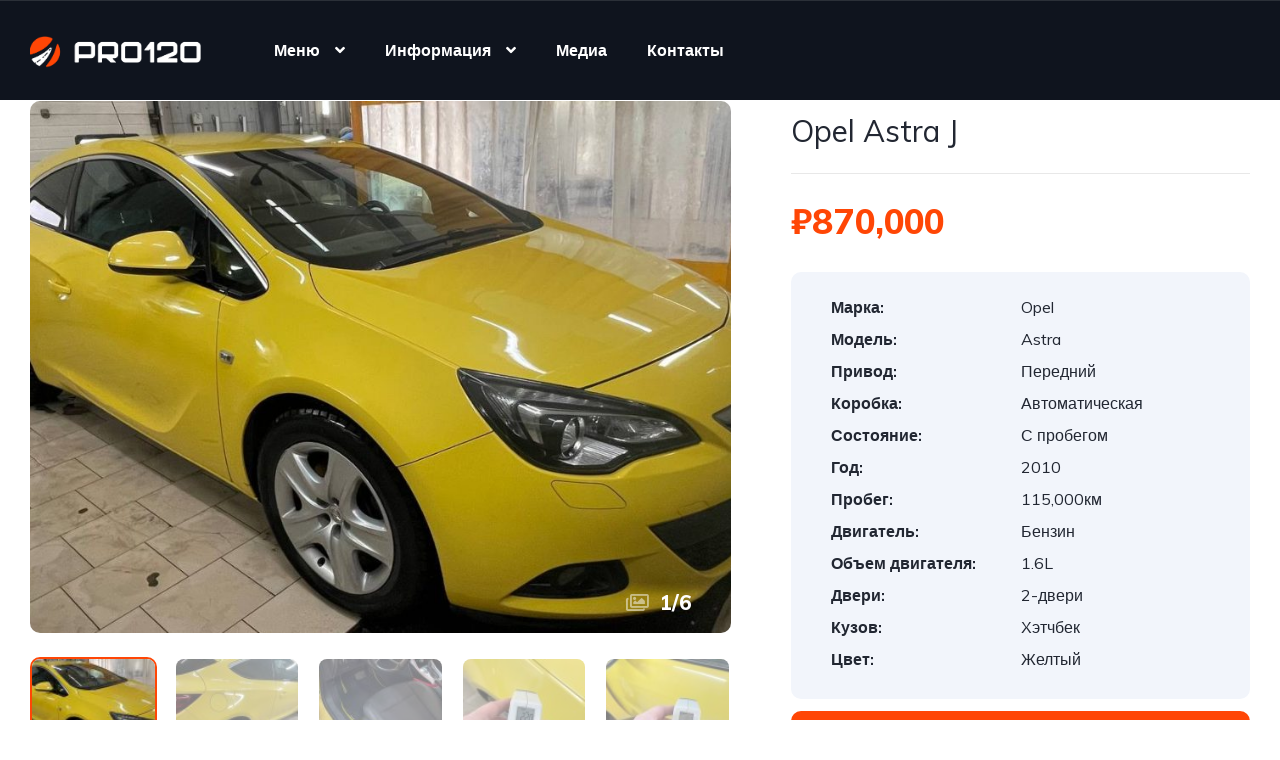

--- FILE ---
content_type: text/html; charset=UTF-8
request_url: https://pro120.ru/listing/opel-astra-j/
body_size: 809793
content:
<!DOCTYPE html>
<html lang="ru-RU">
<head>
    <meta charset="UTF-8">
    <meta name="viewport" content="width=device-width, initial-scale=1">
    <link rel="profile" href="http://gmpg.org/xfn/11">
    <link rel="pingback" href="https://pro120.ru/xmlrpc.php">

    <title>Opel Astra J &#8212; pro120.ru</title>
<meta name='robots' content='max-image-preview:large' />
<link rel='dns-prefetch' href='//fonts.googleapis.com' />
<link rel="alternate" title="oEmbed (JSON)" type="application/json+oembed" href="https://pro120.ru/wp-json/oembed/1.0/embed?url=https%3A%2F%2Fpro120.ru%2Flisting%2Fopel-astra-j%2F" />
<link rel="alternate" title="oEmbed (XML)" type="text/xml+oembed" href="https://pro120.ru/wp-json/oembed/1.0/embed?url=https%3A%2F%2Fpro120.ru%2Flisting%2Fopel-astra-j%2F&#038;format=xml" />
<style id='wp-img-auto-sizes-contain-inline-css' type='text/css'>
img:is([sizes=auto i],[sizes^="auto," i]){contain-intrinsic-size:3000px 1500px}
/*# sourceURL=wp-img-auto-sizes-contain-inline-css */
</style>
<link rel='stylesheet' id='cf7ic_style-css' href='https://pro120.ru/wp-content/plugins/contact-form-7-image-captcha/css/cf7ic-style.css?ver=3.3.7' type='text/css' media='all' />
<link rel='stylesheet' id='elementor-frontend-css' href='https://pro120.ru/wp-content/uploads/elementor/css/custom-frontend.min.css?ver=1769730961' type='text/css' media='all' />
<link rel='stylesheet' id='elementor-post-11943-css' href='https://pro120.ru/wp-content/uploads/elementor/css/post-11943.css?ver=1769730961' type='text/css' media='all' />
<link rel='stylesheet' id='elementor-post-12599-css' href='https://pro120.ru/wp-content/uploads/elementor/css/post-12599.css?ver=1769730961' type='text/css' media='all' />
<style id='wp-emoji-styles-inline-css' type='text/css'>

	img.wp-smiley, img.emoji {
		display: inline !important;
		border: none !important;
		box-shadow: none !important;
		height: 1em !important;
		width: 1em !important;
		margin: 0 0.07em !important;
		vertical-align: -0.1em !important;
		background: none !important;
		padding: 0 !important;
	}
/*# sourceURL=wp-emoji-styles-inline-css */
</style>
<link rel='stylesheet' id='wp-block-library-css' href='https://pro120.ru/wp-includes/css/dist/block-library/style.min.css?ver=6.9' type='text/css' media='all' />
<style id='classic-theme-styles-inline-css' type='text/css'>
/*! This file is auto-generated */
.wp-block-button__link{color:#fff;background-color:#32373c;border-radius:9999px;box-shadow:none;text-decoration:none;padding:calc(.667em + 2px) calc(1.333em + 2px);font-size:1.125em}.wp-block-file__button{background:#32373c;color:#fff;text-decoration:none}
/*# sourceURL=/wp-includes/css/classic-themes.min.css */
</style>
<style id='global-styles-inline-css' type='text/css'>
:root{--wp--preset--aspect-ratio--square: 1;--wp--preset--aspect-ratio--4-3: 4/3;--wp--preset--aspect-ratio--3-4: 3/4;--wp--preset--aspect-ratio--3-2: 3/2;--wp--preset--aspect-ratio--2-3: 2/3;--wp--preset--aspect-ratio--16-9: 16/9;--wp--preset--aspect-ratio--9-16: 9/16;--wp--preset--color--black: #000000;--wp--preset--color--cyan-bluish-gray: #abb8c3;--wp--preset--color--white: #ffffff;--wp--preset--color--pale-pink: #f78da7;--wp--preset--color--vivid-red: #cf2e2e;--wp--preset--color--luminous-vivid-orange: #ff6900;--wp--preset--color--luminous-vivid-amber: #fcb900;--wp--preset--color--light-green-cyan: #7bdcb5;--wp--preset--color--vivid-green-cyan: #00d084;--wp--preset--color--pale-cyan-blue: #8ed1fc;--wp--preset--color--vivid-cyan-blue: #0693e3;--wp--preset--color--vivid-purple: #9b51e0;--wp--preset--gradient--vivid-cyan-blue-to-vivid-purple: linear-gradient(135deg,rgb(6,147,227) 0%,rgb(155,81,224) 100%);--wp--preset--gradient--light-green-cyan-to-vivid-green-cyan: linear-gradient(135deg,rgb(122,220,180) 0%,rgb(0,208,130) 100%);--wp--preset--gradient--luminous-vivid-amber-to-luminous-vivid-orange: linear-gradient(135deg,rgb(252,185,0) 0%,rgb(255,105,0) 100%);--wp--preset--gradient--luminous-vivid-orange-to-vivid-red: linear-gradient(135deg,rgb(255,105,0) 0%,rgb(207,46,46) 100%);--wp--preset--gradient--very-light-gray-to-cyan-bluish-gray: linear-gradient(135deg,rgb(238,238,238) 0%,rgb(169,184,195) 100%);--wp--preset--gradient--cool-to-warm-spectrum: linear-gradient(135deg,rgb(74,234,220) 0%,rgb(151,120,209) 20%,rgb(207,42,186) 40%,rgb(238,44,130) 60%,rgb(251,105,98) 80%,rgb(254,248,76) 100%);--wp--preset--gradient--blush-light-purple: linear-gradient(135deg,rgb(255,206,236) 0%,rgb(152,150,240) 100%);--wp--preset--gradient--blush-bordeaux: linear-gradient(135deg,rgb(254,205,165) 0%,rgb(254,45,45) 50%,rgb(107,0,62) 100%);--wp--preset--gradient--luminous-dusk: linear-gradient(135deg,rgb(255,203,112) 0%,rgb(199,81,192) 50%,rgb(65,88,208) 100%);--wp--preset--gradient--pale-ocean: linear-gradient(135deg,rgb(255,245,203) 0%,rgb(182,227,212) 50%,rgb(51,167,181) 100%);--wp--preset--gradient--electric-grass: linear-gradient(135deg,rgb(202,248,128) 0%,rgb(113,206,126) 100%);--wp--preset--gradient--midnight: linear-gradient(135deg,rgb(2,3,129) 0%,rgb(40,116,252) 100%);--wp--preset--font-size--small: 13px;--wp--preset--font-size--medium: 20px;--wp--preset--font-size--large: 36px;--wp--preset--font-size--x-large: 42px;--wp--preset--spacing--20: 0.44rem;--wp--preset--spacing--30: 0.67rem;--wp--preset--spacing--40: 1rem;--wp--preset--spacing--50: 1.5rem;--wp--preset--spacing--60: 2.25rem;--wp--preset--spacing--70: 3.38rem;--wp--preset--spacing--80: 5.06rem;--wp--preset--shadow--natural: 6px 6px 9px rgba(0, 0, 0, 0.2);--wp--preset--shadow--deep: 12px 12px 50px rgba(0, 0, 0, 0.4);--wp--preset--shadow--sharp: 6px 6px 0px rgba(0, 0, 0, 0.2);--wp--preset--shadow--outlined: 6px 6px 0px -3px rgb(255, 255, 255), 6px 6px rgb(0, 0, 0);--wp--preset--shadow--crisp: 6px 6px 0px rgb(0, 0, 0);}:where(.is-layout-flex){gap: 0.5em;}:where(.is-layout-grid){gap: 0.5em;}body .is-layout-flex{display: flex;}.is-layout-flex{flex-wrap: wrap;align-items: center;}.is-layout-flex > :is(*, div){margin: 0;}body .is-layout-grid{display: grid;}.is-layout-grid > :is(*, div){margin: 0;}:where(.wp-block-columns.is-layout-flex){gap: 2em;}:where(.wp-block-columns.is-layout-grid){gap: 2em;}:where(.wp-block-post-template.is-layout-flex){gap: 1.25em;}:where(.wp-block-post-template.is-layout-grid){gap: 1.25em;}.has-black-color{color: var(--wp--preset--color--black) !important;}.has-cyan-bluish-gray-color{color: var(--wp--preset--color--cyan-bluish-gray) !important;}.has-white-color{color: var(--wp--preset--color--white) !important;}.has-pale-pink-color{color: var(--wp--preset--color--pale-pink) !important;}.has-vivid-red-color{color: var(--wp--preset--color--vivid-red) !important;}.has-luminous-vivid-orange-color{color: var(--wp--preset--color--luminous-vivid-orange) !important;}.has-luminous-vivid-amber-color{color: var(--wp--preset--color--luminous-vivid-amber) !important;}.has-light-green-cyan-color{color: var(--wp--preset--color--light-green-cyan) !important;}.has-vivid-green-cyan-color{color: var(--wp--preset--color--vivid-green-cyan) !important;}.has-pale-cyan-blue-color{color: var(--wp--preset--color--pale-cyan-blue) !important;}.has-vivid-cyan-blue-color{color: var(--wp--preset--color--vivid-cyan-blue) !important;}.has-vivid-purple-color{color: var(--wp--preset--color--vivid-purple) !important;}.has-black-background-color{background-color: var(--wp--preset--color--black) !important;}.has-cyan-bluish-gray-background-color{background-color: var(--wp--preset--color--cyan-bluish-gray) !important;}.has-white-background-color{background-color: var(--wp--preset--color--white) !important;}.has-pale-pink-background-color{background-color: var(--wp--preset--color--pale-pink) !important;}.has-vivid-red-background-color{background-color: var(--wp--preset--color--vivid-red) !important;}.has-luminous-vivid-orange-background-color{background-color: var(--wp--preset--color--luminous-vivid-orange) !important;}.has-luminous-vivid-amber-background-color{background-color: var(--wp--preset--color--luminous-vivid-amber) !important;}.has-light-green-cyan-background-color{background-color: var(--wp--preset--color--light-green-cyan) !important;}.has-vivid-green-cyan-background-color{background-color: var(--wp--preset--color--vivid-green-cyan) !important;}.has-pale-cyan-blue-background-color{background-color: var(--wp--preset--color--pale-cyan-blue) !important;}.has-vivid-cyan-blue-background-color{background-color: var(--wp--preset--color--vivid-cyan-blue) !important;}.has-vivid-purple-background-color{background-color: var(--wp--preset--color--vivid-purple) !important;}.has-black-border-color{border-color: var(--wp--preset--color--black) !important;}.has-cyan-bluish-gray-border-color{border-color: var(--wp--preset--color--cyan-bluish-gray) !important;}.has-white-border-color{border-color: var(--wp--preset--color--white) !important;}.has-pale-pink-border-color{border-color: var(--wp--preset--color--pale-pink) !important;}.has-vivid-red-border-color{border-color: var(--wp--preset--color--vivid-red) !important;}.has-luminous-vivid-orange-border-color{border-color: var(--wp--preset--color--luminous-vivid-orange) !important;}.has-luminous-vivid-amber-border-color{border-color: var(--wp--preset--color--luminous-vivid-amber) !important;}.has-light-green-cyan-border-color{border-color: var(--wp--preset--color--light-green-cyan) !important;}.has-vivid-green-cyan-border-color{border-color: var(--wp--preset--color--vivid-green-cyan) !important;}.has-pale-cyan-blue-border-color{border-color: var(--wp--preset--color--pale-cyan-blue) !important;}.has-vivid-cyan-blue-border-color{border-color: var(--wp--preset--color--vivid-cyan-blue) !important;}.has-vivid-purple-border-color{border-color: var(--wp--preset--color--vivid-purple) !important;}.has-vivid-cyan-blue-to-vivid-purple-gradient-background{background: var(--wp--preset--gradient--vivid-cyan-blue-to-vivid-purple) !important;}.has-light-green-cyan-to-vivid-green-cyan-gradient-background{background: var(--wp--preset--gradient--light-green-cyan-to-vivid-green-cyan) !important;}.has-luminous-vivid-amber-to-luminous-vivid-orange-gradient-background{background: var(--wp--preset--gradient--luminous-vivid-amber-to-luminous-vivid-orange) !important;}.has-luminous-vivid-orange-to-vivid-red-gradient-background{background: var(--wp--preset--gradient--luminous-vivid-orange-to-vivid-red) !important;}.has-very-light-gray-to-cyan-bluish-gray-gradient-background{background: var(--wp--preset--gradient--very-light-gray-to-cyan-bluish-gray) !important;}.has-cool-to-warm-spectrum-gradient-background{background: var(--wp--preset--gradient--cool-to-warm-spectrum) !important;}.has-blush-light-purple-gradient-background{background: var(--wp--preset--gradient--blush-light-purple) !important;}.has-blush-bordeaux-gradient-background{background: var(--wp--preset--gradient--blush-bordeaux) !important;}.has-luminous-dusk-gradient-background{background: var(--wp--preset--gradient--luminous-dusk) !important;}.has-pale-ocean-gradient-background{background: var(--wp--preset--gradient--pale-ocean) !important;}.has-electric-grass-gradient-background{background: var(--wp--preset--gradient--electric-grass) !important;}.has-midnight-gradient-background{background: var(--wp--preset--gradient--midnight) !important;}.has-small-font-size{font-size: var(--wp--preset--font-size--small) !important;}.has-medium-font-size{font-size: var(--wp--preset--font-size--medium) !important;}.has-large-font-size{font-size: var(--wp--preset--font-size--large) !important;}.has-x-large-font-size{font-size: var(--wp--preset--font-size--x-large) !important;}
:where(.wp-block-post-template.is-layout-flex){gap: 1.25em;}:where(.wp-block-post-template.is-layout-grid){gap: 1.25em;}
:where(.wp-block-term-template.is-layout-flex){gap: 1.25em;}:where(.wp-block-term-template.is-layout-grid){gap: 1.25em;}
:where(.wp-block-columns.is-layout-flex){gap: 2em;}:where(.wp-block-columns.is-layout-grid){gap: 2em;}
:root :where(.wp-block-pullquote){font-size: 1.5em;line-height: 1.6;}
/*# sourceURL=global-styles-inline-css */
</style>
<link rel='stylesheet' id='wpcf7-stripe-css' href='https://pro120.ru/wp-content/plugins/contact-form-7/modules/stripe/style.css?ver=6.1.4' type='text/css' media='all' />
<link rel='stylesheet' id='contact-form-7-css' href='https://pro120.ru/wp-content/plugins/contact-form-7/includes/css/styles.css?ver=6.1.4' type='text/css' media='all' />
<link rel='stylesheet' id='elementor-icons-css' href='https://pro120.ru/wp-content/plugins/elementor/assets/lib/eicons/css/elementor-icons.min.css?ver=5.46.0' type='text/css' media='all' />
<link rel='stylesheet' id='elementor-post-22699-css' href='https://pro120.ru/wp-content/uploads/elementor/css/post-22699.css?ver=1769730961' type='text/css' media='all' />
<link rel='stylesheet' id='vehica-css' href='https://pro120.ru/wp-content/themes/vehica_package/vehica/style.css?ver=1.0.78' type='text/css' media='all' />
<style id='vehica-inline-css' type='text/css'>
 body, textarea, input, button{font-family:'Muli', Arial,Helvetica,sans-serif!important}h1, h2, h3, h4, h5, h6{font-family:'Muli', Arial,Helvetica,sans-serif}:root{--primary:#ff4605;--primary-light:#fff0eb}
/*# sourceURL=vehica-inline-css */
</style>
<link rel='stylesheet' id='elementor-icons-shared-0-css' href='https://pro120.ru/wp-content/plugins/elementor/assets/lib/font-awesome/css/fontawesome.min.css?ver=5.15.3' type='text/css' media='all' />
<link rel='stylesheet' id='elementor-icons-fa-regular-css' href='https://pro120.ru/wp-content/plugins/elementor/assets/lib/font-awesome/css/regular.min.css?ver=5.15.3' type='text/css' media='all' />
<link rel='stylesheet' id='elementor-icons-fa-solid-css' href='https://pro120.ru/wp-content/plugins/elementor/assets/lib/font-awesome/css/solid.min.css?ver=5.15.3' type='text/css' media='all' />
<link rel='stylesheet' id='elementor-icons-fa-brands-css' href='https://pro120.ru/wp-content/plugins/elementor/assets/lib/font-awesome/css/brands.min.css?ver=5.15.3' type='text/css' media='all' />
<link rel='stylesheet' id='vue-select-css' href='https://pro120.ru/wp-content/plugins/vehica-core/assets/css/vue-select.min.css?ver=6.9' type='text/css' media='all' />
<link rel='stylesheet' id='photo-swipe-css' href='https://pro120.ru/wp-content/plugins/vehica-core/assets/css/gallery.css?ver=4.1.3' type='text/css' media='all' />
<link rel='stylesheet' id='photo-swipe-skin-css' href='https://pro120.ru/wp-content/plugins/vehica-core/assets/css/gallery/skin.css?ver=4.1.3' type='text/css' media='all' />
<link rel='stylesheet' id='google-font-muli-css' href='https://fonts.googleapis.com/css?family=Muli%3A300%2C300italic%2C400%2C400italic%2C500%2C500italic%2C600%2C600italic%2C700%2C700italic%2C800%2C800italic%2C900%2C900italic%26subset%3Dcyrillic&#038;ver=6.9' type='text/css' media='all' />
<link rel='stylesheet' id='elementor-gf-roboto-css' href='https://fonts.googleapis.com/css?family=Roboto:100,100italic,200,200italic,300,300italic,400,400italic,500,500italic,600,600italic,700,700italic,800,800italic,900,900italic&#038;display=swap&#038;subset=cyrillic' type='text/css' media='all' />
<link rel='stylesheet' id='elementor-gf-robotoslab-css' href='https://fonts.googleapis.com/css?family=Roboto+Slab:100,100italic,200,200italic,300,300italic,400,400italic,500,500italic,600,600italic,700,700italic,800,800italic,900,900italic&#038;display=swap&#038;subset=cyrillic' type='text/css' media='all' />
<script type="text/javascript" src="https://pro120.ru/wp-includes/js/jquery/jquery.min.js?ver=3.7.1" id="jquery-core-js"></script>
<script type="text/javascript" src="https://pro120.ru/wp-includes/js/jquery/jquery-migrate.min.js?ver=3.4.1" id="jquery-migrate-js"></script>
<script type="text/javascript" id="lazysizes-js-before">
/* <![CDATA[ */
        window.lazySizesConfig = window.lazySizesConfig || {};
        window.lazySizesConfig.loadMode = 1
        window.lazySizesConfig.init = 0
        
//# sourceURL=lazysizes-js-before
/* ]]> */
</script>
<script type="text/javascript" src="https://pro120.ru/wp-content/plugins/vehica-core/assets/js/lazysizes.min.js?ver=6.9" id="lazysizes-js"></script>
<link rel="https://api.w.org/" href="https://pro120.ru/wp-json/" /><link rel="alternate" title="JSON" type="application/json" href="https://pro120.ru/wp-json/wp/v2/cars/23819" /><link rel="EditURI" type="application/rsd+xml" title="RSD" href="https://pro120.ru/xmlrpc.php?rsd" />
<meta name="generator" content="WordPress 6.9" />
<link rel="canonical" href="https://pro120.ru/listing/opel-astra-j/" />
<link rel='shortlink' href='https://pro120.ru/?p=23819' />
        <meta property="og:url" content="https://pro120.ru/listing/opel-astra-j/"/>
        <meta property="og:type" content="article"/>
        <meta property="og:title" content="Opel Astra J"/>
        <meta property="og:description" content="В рамках подбора под ключ был осмотрен данный автомобиль. Были окрасы переднего правого крыла, передней правой двери, по двигателю есть некоторые вопросы, есть запотевания и неровность в работе. Так же есть видимые некачественные повреждения, которые пытались устранить."/>
                        <meta
                        property="og:image"
                        content="https://pro120.ru/wp-content/uploads/2023/04/217F3ED1-DE1A-4CA8-A5C5-94FC4F449E62-e1681489204404.jpeg"
                />
                                <meta
                        property="og:image"
                        content="https://pro120.ru/wp-content/uploads/2023/04/786B53A7-CCE7-4F3D-B53F-33CC81BE09CA.jpeg"
                />
                                <meta
                        property="og:image"
                        content="https://pro120.ru/wp-content/uploads/2023/04/F131861B-A447-4AD7-8828-8472B1158BD3.jpeg"
                />
                                <meta
                        property="og:image"
                        content="https://pro120.ru/wp-content/uploads/2023/04/A41ED858-DB64-4F54-9AE8-BB3E12833519.jpeg"
                />
                                <meta
                        property="og:image"
                        content="https://pro120.ru/wp-content/uploads/2023/04/2DF4ED9C-C273-41D7-BE01-3585BE79E12F.jpeg"
                />
                                <meta
                        property="og:image"
                        content="https://pro120.ru/wp-content/uploads/2023/04/D7F863A4-D980-4803-90DF-365C8786040D.jpeg"
                />
                <meta name="generator" content="Elementor 3.34.4; features: additional_custom_breakpoints; settings: css_print_method-external, google_font-enabled, font_display-swap">
<style type="text/css">.recentcomments a{display:inline !important;padding:0 !important;margin:0 !important;}</style>			<style>
				.e-con.e-parent:nth-of-type(n+4):not(.e-lazyloaded):not(.e-no-lazyload),
				.e-con.e-parent:nth-of-type(n+4):not(.e-lazyloaded):not(.e-no-lazyload) * {
					background-image: none !important;
				}
				@media screen and (max-height: 1024px) {
					.e-con.e-parent:nth-of-type(n+3):not(.e-lazyloaded):not(.e-no-lazyload),
					.e-con.e-parent:nth-of-type(n+3):not(.e-lazyloaded):not(.e-no-lazyload) * {
						background-image: none !important;
					}
				}
				@media screen and (max-height: 640px) {
					.e-con.e-parent:nth-of-type(n+2):not(.e-lazyloaded):not(.e-no-lazyload),
					.e-con.e-parent:nth-of-type(n+2):not(.e-lazyloaded):not(.e-no-lazyload) * {
						background-image: none !important;
					}
				}
			</style>
			<link rel="icon" href="https://pro120.ru/wp-content/uploads/2023/04/2DE59FF1-5F70-4F13-A9B6-62ACCE2EB60A-1-e1681488031304-300x57-1.png" sizes="32x32" />
<link rel="icon" href="https://pro120.ru/wp-content/uploads/2023/04/2DE59FF1-5F70-4F13-A9B6-62ACCE2EB60A-1-e1681488031304-300x57-1.png" sizes="192x192" />
<link rel="apple-touch-icon" href="https://pro120.ru/wp-content/uploads/2023/04/2DE59FF1-5F70-4F13-A9B6-62ACCE2EB60A-1-e1681488031304-300x57-1.png" />
<meta name="msapplication-TileImage" content="https://pro120.ru/wp-content/uploads/2023/04/2DE59FF1-5F70-4F13-A9B6-62ACCE2EB60A-1-e1681488031304-300x57-1.png" />
		<style type="text/css" id="wp-custom-css">
			/* #vehica-menu-element-menu-item-1-17862, .vehica-edit-elementor__button, #vehica-menu-element-menu-item-2-17862, .vehica-test-free__button {
	display:none!important;
} */		</style>
		</head>
<body class="wp-singular vehica_car-template-default single single-vehica_car postid-23819 wp-custom-logo wp-theme-vehica_packagevehica vehica-version-1.0.78 vehica-menu-sticky elementor-default elementor-kit-22699">

    		<div data-elementor-type="wp-post" data-elementor-id="12599" class="elementor elementor-12599">
						<section class="elementor-section elementor-top-section elementor-element elementor-element-97f8a3c elementor-section-stretched elementor-section-full_width elementor-section-height-default elementor-section-height-default" data-id="97f8a3c" data-element_type="section" data-settings="{&quot;stretch_section&quot;:&quot;section-stretched&quot;,&quot;background_background&quot;:&quot;classic&quot;}">
						<div class="elementor-container elementor-column-gap-default">
					<div class="elementor-column elementor-col-100 elementor-top-column elementor-element elementor-element-73bbc28" data-id="73bbc28" data-element_type="column">
			<div class="elementor-widget-wrap elementor-element-populated">
						<div class="elementor-element elementor-element-c5bb9ce elementor-widget elementor-widget-vehica_menu_general_widget" data-id="c5bb9ce" data-element_type="widget" data-settings="{&quot;logo_max_height&quot;:{&quot;unit&quot;:&quot;px&quot;,&quot;size&quot;:32,&quot;sizes&quot;:[]},&quot;logo_max_height_tablet&quot;:{&quot;unit&quot;:&quot;px&quot;,&quot;size&quot;:32,&quot;sizes&quot;:[]},&quot;logo_max_height_mobile&quot;:{&quot;unit&quot;:&quot;px&quot;,&quot;size&quot;:&quot;&quot;,&quot;sizes&quot;:[]},&quot;sticky_logo_height&quot;:{&quot;unit&quot;:&quot;px&quot;,&quot;size&quot;:&quot;&quot;,&quot;sizes&quot;:[]},&quot;sticky_logo_height_tablet&quot;:{&quot;unit&quot;:&quot;px&quot;,&quot;size&quot;:&quot;&quot;,&quot;sizes&quot;:[]},&quot;sticky_logo_height_mobile&quot;:{&quot;unit&quot;:&quot;px&quot;,&quot;size&quot;:&quot;&quot;,&quot;sizes&quot;:[]},&quot;button_border_radius&quot;:{&quot;unit&quot;:&quot;px&quot;,&quot;top&quot;:&quot;&quot;,&quot;right&quot;:&quot;&quot;,&quot;bottom&quot;:&quot;&quot;,&quot;left&quot;:&quot;&quot;,&quot;isLinked&quot;:true},&quot;button_border_radius_tablet&quot;:{&quot;unit&quot;:&quot;px&quot;,&quot;top&quot;:&quot;&quot;,&quot;right&quot;:&quot;&quot;,&quot;bottom&quot;:&quot;&quot;,&quot;left&quot;:&quot;&quot;,&quot;isLinked&quot;:true},&quot;button_border_radius_mobile&quot;:{&quot;unit&quot;:&quot;px&quot;,&quot;top&quot;:&quot;&quot;,&quot;right&quot;:&quot;&quot;,&quot;bottom&quot;:&quot;&quot;,&quot;left&quot;:&quot;&quot;,&quot;isLinked&quot;:true},&quot;button_border_radius_hover&quot;:{&quot;unit&quot;:&quot;px&quot;,&quot;top&quot;:&quot;&quot;,&quot;right&quot;:&quot;&quot;,&quot;bottom&quot;:&quot;&quot;,&quot;left&quot;:&quot;&quot;,&quot;isLinked&quot;:true},&quot;button_border_radius_hover_tablet&quot;:{&quot;unit&quot;:&quot;px&quot;,&quot;top&quot;:&quot;&quot;,&quot;right&quot;:&quot;&quot;,&quot;bottom&quot;:&quot;&quot;,&quot;left&quot;:&quot;&quot;,&quot;isLinked&quot;:true},&quot;button_border_radius_hover_mobile&quot;:{&quot;unit&quot;:&quot;px&quot;,&quot;top&quot;:&quot;&quot;,&quot;right&quot;:&quot;&quot;,&quot;bottom&quot;:&quot;&quot;,&quot;left&quot;:&quot;&quot;,&quot;isLinked&quot;:true},&quot;button_mobile_border_radius&quot;:{&quot;unit&quot;:&quot;px&quot;,&quot;top&quot;:&quot;&quot;,&quot;right&quot;:&quot;&quot;,&quot;bottom&quot;:&quot;&quot;,&quot;left&quot;:&quot;&quot;,&quot;isLinked&quot;:true},&quot;button_mobile_border_radius_tablet&quot;:{&quot;unit&quot;:&quot;px&quot;,&quot;top&quot;:&quot;&quot;,&quot;right&quot;:&quot;&quot;,&quot;bottom&quot;:&quot;&quot;,&quot;left&quot;:&quot;&quot;,&quot;isLinked&quot;:true},&quot;button_mobile_border_radius_mobile&quot;:{&quot;unit&quot;:&quot;px&quot;,&quot;top&quot;:&quot;&quot;,&quot;right&quot;:&quot;&quot;,&quot;bottom&quot;:&quot;&quot;,&quot;left&quot;:&quot;&quot;,&quot;isLinked&quot;:true},&quot;button_mobile_border_radius_hover&quot;:{&quot;unit&quot;:&quot;px&quot;,&quot;top&quot;:&quot;&quot;,&quot;right&quot;:&quot;&quot;,&quot;bottom&quot;:&quot;&quot;,&quot;left&quot;:&quot;&quot;,&quot;isLinked&quot;:true},&quot;button_mobile_border_radius_hover_tablet&quot;:{&quot;unit&quot;:&quot;px&quot;,&quot;top&quot;:&quot;&quot;,&quot;right&quot;:&quot;&quot;,&quot;bottom&quot;:&quot;&quot;,&quot;left&quot;:&quot;&quot;,&quot;isLinked&quot;:true},&quot;button_mobile_border_radius_hover_mobile&quot;:{&quot;unit&quot;:&quot;px&quot;,&quot;top&quot;:&quot;&quot;,&quot;right&quot;:&quot;&quot;,&quot;bottom&quot;:&quot;&quot;,&quot;left&quot;:&quot;&quot;,&quot;isLinked&quot;:true}}" data-widget_type="vehica_menu_general_widget.default">
				<div class="elementor-widget-container">
					<header class="vehica-app vehica-header vehica-header--no-submit-button vehica-header--no-dashboard-link">
            <div class="vehica-hide-mobile vehica-hide-tablet">
            <div class="vehica-menu__desktop">
    <div class="vehica-menu__wrapper">
        <div class="vehica-menu__left">
                            <div class="vehica-logo">
                    <a
                            href="https://pro120.ru"
                            title="pro120.ru"
                    >
                        <img
                                src="https://pro120.ru/wp-content/uploads/2023/04/1010D039-341B-4E59-8440-C919DBEBE56A.png"
                                alt="pro120.ru"
                        >
                    </a>
                </div>

                <div class="vehica-logo vehica-logo--sticky">
                    <a
                            href="https://pro120.ru"
                            title="pro120.ru"
                    >
                        <img
                                src="https://pro120.ru/wp-content/uploads/2023/04/2DE59FF1-5F70-4F13-A9B6-62ACCE2EB60A-1-e1681488031304.png"
                                alt="pro120.ru"
                        >
                    </a>
                </div>
            
                            <div class="vehica-menu__container">
                    <div class="vehica-menu-hover"></div>
                    <div id="vehica-menu" class="vehica-menu"><div
        id="vehica-menu-element-menu-item-1-18064"
        class="menu-item menu-item-type-custom menu-item-object-custom menu-item-has-children menu-item-18064 vehica-menu-item-depth-0"
>
    <a
            href="#"
            title="Меню"
            class="vehica-menu__link"
            >
        Меню    </a>
<div class="vehica-submenu vehica-submenu--level-0"><div
        id="vehica-menu-element-menu-item-1-23410"
        class="menu-item menu-item-type-post_type menu-item-object-page menu-item-home menu-item-23410 vehica-menu-item-depth-1"
>
    <a
            href="https://pro120.ru/"
            title="Главная страница"
            class="vehica-menu__link"
            >
        Главная страница    </a>
</div>
<div
        id="vehica-menu-element-menu-item-1-22834"
        class="menu-item menu-item-type-post_type menu-item-object-page menu-item-22834 vehica-menu-item-depth-1"
>
    <a
            href="https://pro120.ru/car-selection/"
            title="Подбор авто “Под ключ”"
            class="vehica-menu__link"
            >
        Подбор авто “Под ключ”    </a>
</div>
<div
        id="vehica-menu-element-menu-item-1-22785"
        class="menu-item menu-item-type-post_type menu-item-object-page menu-item-22785 vehica-menu-item-depth-1"
>
    <a
            href="https://pro120.ru/diagnostic/"
            title="Выездная диагностика"
            class="vehica-menu__link"
            >
        Выездная диагностика    </a>
</div>
<div
        id="vehica-menu-element-menu-item-1-22838"
        class="menu-item menu-item-type-post_type menu-item-object-page menu-item-22838 vehica-menu-item-depth-1"
>
    <a
            href="https://pro120.ru/new-car/"
            title="Подбор нового автомобиля"
            class="vehica-menu__link"
            >
        Подбор нового автомобиля    </a>
</div>
<div
        id="vehica-menu-element-menu-item-1-22913"
        class="menu-item menu-item-type-post_type menu-item-object-page menu-item-22913 vehica-menu-item-depth-1"
>
    <a
            href="https://pro120.ru/new-from-abroad/"
            title="Подбор и доставка автомобиля из-за границы"
            class="vehica-menu__link"
            >
        Подбор и доставка автомобиля из-за границы    </a>
</div>
<div
        id="vehica-menu-element-menu-item-1-22916"
        class="menu-item menu-item-type-post_type menu-item-object-page menu-item-22916 vehica-menu-item-depth-1"
>
    <a
            href="https://pro120.ru/%d0%bf%d0%be%d0%b4%d0%b1%d0%be%d1%80-%d0%ba%d0%be%d0%bc%d0%bc%d0%b5%d1%80%d1%87%d0%b5%d1%81%d0%ba%d0%be%d0%b3%d0%be-%d1%82%d1%80%d0%b0%d0%bd%d1%81%d0%bf%d0%be%d1%80%d1%82%d0%b0/"
            title="Подбор коммерческого транспорта"
            class="vehica-menu__link"
            >
        Подбор коммерческого транспорта    </a>
</div>
</div></div>
<div
        id="vehica-menu-element-menu-item-1-3416"
        class="menu-item menu-item-type-custom menu-item-object-custom menu-item-has-children menu-item-3416 vehica-menu-item-depth-0"
>
    <a
            href="#"
            title="Информация"
            class="vehica-menu__link"
            >
        Информация    </a>
<div class="vehica-submenu vehica-submenu--level-0"><div
        id="vehica-menu-element-menu-item-1-18307"
        class="menu-item menu-item-type-post_type menu-item-object-page menu-item-18307 vehica-menu-item-depth-1"
>
    <a
            href="https://pro120.ru/about-us/"
            title="О нас"
            class="vehica-menu__link"
            >
        О нас    </a>
</div>
<div
        id="vehica-menu-element-menu-item-1-12455"
        class="menu-item menu-item-type-post_type menu-item-object-page menu-item-12455 vehica-menu-item-depth-1"
>
    <a
            href="https://pro120.ru/faq/"
            title="Часто задаваемые вопросы"
            class="vehica-menu__link"
            >
        Часто задаваемые вопросы    </a>
</div>
<div
        id="vehica-menu-element-menu-item-1-23427"
        class="menu-item menu-item-type-post_type menu-item-object-page menu-item-23427 vehica-menu-item-depth-1"
>
    <a
            href="https://pro120.ru/rules/"
            title="Правила оказания услуг"
            class="vehica-menu__link"
            >
        Правила оказания услуг    </a>
</div>
</div></div>
<div
        id="vehica-menu-element-menu-item-1-18305"
        class="menu-item menu-item-type-post_type menu-item-object-page current_page_parent menu-item-18305 vehica-menu-item-depth-0"
>
    <a
            href="https://pro120.ru/blog/"
            title="Медиа"
            class="vehica-menu__link"
            >
        Медиа    </a>
</div>
<div
        id="vehica-menu-element-menu-item-1-18309"
        class="menu-item menu-item-type-post_type menu-item-object-page menu-item-18309 vehica-menu-item-depth-0"
>
    <a
            href="https://pro120.ru/contact-us/"
            title="Контакты"
            class="vehica-menu__link"
            >
        Контакты    </a>
</div>
</div>                </div>
                    </div>

        <div class="vehica-menu__sticky-submit">
            
                    </div>
    </div>
</div>
        </div>

        <div class="vehica-hide-desktop">
            <div
            class="vehica-mobile-menu__wrapper vehica-mobile-menu__wrapper--mobile-simple-menu vehica-hide-desktop"
    >
            <div class="vehica-mobile-menu__hamburger">
            <vehica-mobile-menu>
                <div slot-scope="menu">
                    <svg
                            @click.prevent="menu.onShow"
                            xmlns="http://www.w3.org/2000/svg"
                            width="20"
                            height="15"
                            viewBox="0 0 28 21"
                            class="vehica-menu-icon"
                    >
                        <g id="vehica-menu-svg" transform="translate(-11925 99)">
                            <rect id="Op_component_1" data-name="Op component 1" width="28" height="4.2" rx="1.5"
                                  transform="translate(11925 -99)"
                                  fill="#ff4605"/>
                            <rect id="Op_component_2" data-name="Op component 2" width="19.6" height="4.2" rx="1.5"
                                  transform="translate(11925 -90.6)"
                                  fill="#ff4605"/>
                            <rect id="Op_component_3" data-name="Op component 3" width="14" height="4.2" rx="1.5"
                                  transform="translate(11925 -82.2)"
                                  fill="#ff4605"/>
                        </g>
                    </svg>

                    <template>
                        <div :class="{'vehica-active': menu.show}" class="vehica-mobile-menu__open">
                            <div class="vehica-mobile-menu__open__content">
                                <div class="vehica-mobile-menu__open__top">
                                    
                                    <div class="vehica-mobile-menu__open__top__x">
                                        <svg
                                                @click="menu.onShow"
                                                xmlns="http://www.w3.org/2000/svg"
                                                width="20.124"
                                                height="21.636"
                                                viewBox="0 0 20.124 21.636"
                                        >
                                            <g id="close" transform="translate(-11872.422 99.636)">
                                                <path id="Path_19" data-name="Path 19"
                                                      d="M20.163-1.122a2.038,2.038,0,0,1,.61,1.388A1.989,1.989,0,0,1,20.05,1.79a2.4,2.4,0,0,1-1.653.649,2.116,2.116,0,0,1-1.637-.754l-6.034-6.94-6.1,6.94a2.18,2.18,0,0,1-1.637.754A2.364,2.364,0,0,1,1.37,1.79,1.989,1.989,0,0,1,.648.266a2.02,2.02,0,0,1,.578-1.388l6.58-7.363L1.45-15.636a2.038,2.038,0,0,1-.61-1.388,1.989,1.989,0,0,1,.722-1.524A2.364,2.364,0,0,1,3.184-19.2a2.177,2.177,0,0,1,1.669.785l5.874,6.669,5.809-6.669A2.177,2.177,0,0,1,18.2-19.2a2.364,2.364,0,0,1,1.621.649,1.989,1.989,0,0,1,.722,1.524,2.02,2.02,0,0,1-.578,1.388L13.615-8.485Z"
                                                      transform="translate(11871.773 -80.439)" fill="#ff4605"/>
                                            </g>
                                        </svg>
                                    </div>
                                </div>

                                                                    <div class="vehica-mobile-menu__nav">
                                        <div id="vehica-menu-mobile" class="vehica-menu"><div
        id="vehica-menu-element-menu-item-2-18064"
        class="menu-item menu-item-type-custom menu-item-object-custom menu-item-has-children menu-item-18064 vehica-menu-item-depth-0"
>
    <a
            href="#"
            title="Меню"
            class="vehica-menu__link"
            >
        Меню    </a>
<div class="vehica-submenu vehica-submenu--level-0"><div
        id="vehica-menu-element-menu-item-2-23410"
        class="menu-item menu-item-type-post_type menu-item-object-page menu-item-home menu-item-23410 vehica-menu-item-depth-1"
>
    <a
            href="https://pro120.ru/"
            title="Главная страница"
            class="vehica-menu__link"
            >
        Главная страница    </a>
</div>
<div
        id="vehica-menu-element-menu-item-2-22834"
        class="menu-item menu-item-type-post_type menu-item-object-page menu-item-22834 vehica-menu-item-depth-1"
>
    <a
            href="https://pro120.ru/car-selection/"
            title="Подбор авто “Под ключ”"
            class="vehica-menu__link"
            >
        Подбор авто “Под ключ”    </a>
</div>
<div
        id="vehica-menu-element-menu-item-2-22785"
        class="menu-item menu-item-type-post_type menu-item-object-page menu-item-22785 vehica-menu-item-depth-1"
>
    <a
            href="https://pro120.ru/diagnostic/"
            title="Выездная диагностика"
            class="vehica-menu__link"
            >
        Выездная диагностика    </a>
</div>
<div
        id="vehica-menu-element-menu-item-2-22838"
        class="menu-item menu-item-type-post_type menu-item-object-page menu-item-22838 vehica-menu-item-depth-1"
>
    <a
            href="https://pro120.ru/new-car/"
            title="Подбор нового автомобиля"
            class="vehica-menu__link"
            >
        Подбор нового автомобиля    </a>
</div>
<div
        id="vehica-menu-element-menu-item-2-22913"
        class="menu-item menu-item-type-post_type menu-item-object-page menu-item-22913 vehica-menu-item-depth-1"
>
    <a
            href="https://pro120.ru/new-from-abroad/"
            title="Подбор и доставка автомобиля из-за границы"
            class="vehica-menu__link"
            >
        Подбор и доставка автомобиля из-за границы    </a>
</div>
<div
        id="vehica-menu-element-menu-item-2-22916"
        class="menu-item menu-item-type-post_type menu-item-object-page menu-item-22916 vehica-menu-item-depth-1"
>
    <a
            href="https://pro120.ru/%d0%bf%d0%be%d0%b4%d0%b1%d0%be%d1%80-%d0%ba%d0%be%d0%bc%d0%bc%d0%b5%d1%80%d1%87%d0%b5%d1%81%d0%ba%d0%be%d0%b3%d0%be-%d1%82%d1%80%d0%b0%d0%bd%d1%81%d0%bf%d0%be%d1%80%d1%82%d0%b0/"
            title="Подбор коммерческого транспорта"
            class="vehica-menu__link"
            >
        Подбор коммерческого транспорта    </a>
</div>
</div></div>
<div
        id="vehica-menu-element-menu-item-2-3416"
        class="menu-item menu-item-type-custom menu-item-object-custom menu-item-has-children menu-item-3416 vehica-menu-item-depth-0"
>
    <a
            href="#"
            title="Информация"
            class="vehica-menu__link"
            >
        Информация    </a>
<div class="vehica-submenu vehica-submenu--level-0"><div
        id="vehica-menu-element-menu-item-2-18307"
        class="menu-item menu-item-type-post_type menu-item-object-page menu-item-18307 vehica-menu-item-depth-1"
>
    <a
            href="https://pro120.ru/about-us/"
            title="О нас"
            class="vehica-menu__link"
            >
        О нас    </a>
</div>
<div
        id="vehica-menu-element-menu-item-2-12455"
        class="menu-item menu-item-type-post_type menu-item-object-page menu-item-12455 vehica-menu-item-depth-1"
>
    <a
            href="https://pro120.ru/faq/"
            title="Часто задаваемые вопросы"
            class="vehica-menu__link"
            >
        Часто задаваемые вопросы    </a>
</div>
<div
        id="vehica-menu-element-menu-item-2-23427"
        class="menu-item menu-item-type-post_type menu-item-object-page menu-item-23427 vehica-menu-item-depth-1"
>
    <a
            href="https://pro120.ru/rules/"
            title="Правила оказания услуг"
            class="vehica-menu__link"
            >
        Правила оказания услуг    </a>
</div>
</div></div>
<div
        id="vehica-menu-element-menu-item-2-18305"
        class="menu-item menu-item-type-post_type menu-item-object-page current_page_parent menu-item-18305 vehica-menu-item-depth-0"
>
    <a
            href="https://pro120.ru/blog/"
            title="Медиа"
            class="vehica-menu__link"
            >
        Медиа    </a>
</div>
<div
        id="vehica-menu-element-menu-item-2-18309"
        class="menu-item menu-item-type-post_type menu-item-object-page menu-item-18309 vehica-menu-item-depth-0"
>
    <a
            href="https://pro120.ru/contact-us/"
            title="Контакты"
            class="vehica-menu__link"
            >
        Контакты    </a>
</div>
</div>                                    </div>
                                
                                                                    <div class="vehica-mobile-menu__info">
                                                                                    <a href="tel:+79151632054">
                                                <i class="fas fa-phone-alt vehica-text-primary"></i> +7 (915) 163-20-54                                            </a>
                                        
                                                                            </div>
                                
                                                            </div>
                        </div>
                        <div class="vehica-mobile-menu-mask"></div>
                    </template>
                </div>
            </vehica-mobile-menu>
        </div>
    
    <div
                    class="vehica-mobile-menu__logo vehica-mobile-menu__logo--right"
            >
                    <div class="vehica-logo">
                <a
                        href="https://pro120.ru"
                        title="pro120.ru"
                >
                    <img
                            src="https://pro120.ru/wp-content/uploads/2023/04/1010D039-341B-4E59-8440-C919DBEBE56A.png"
                            alt="pro120.ru"
                    >
                </a>
            </div>
            </div>

    </div>
        </div>
    </header>				</div>
				</div>
					</div>
		</div>
					</div>
		</section>
				<section class="elementor-section elementor-top-section elementor-element elementor-element-1cd3f209 elementor-section-stretched elementor-section-full_width elementor-section-height-default elementor-section-height-default" data-id="1cd3f209" data-element_type="section" data-settings="{&quot;stretch_section&quot;:&quot;section-stretched&quot;}">
						<div class="elementor-container elementor-column-gap-no">
					<div class="elementor-column elementor-col-100 elementor-top-column elementor-element elementor-element-e7c5937" data-id="e7c5937" data-element_type="column">
			<div class="elementor-widget-wrap elementor-element-populated">
						<div class="elementor-element elementor-element-723b5cfd elementor-widget elementor-widget-vehica_template_content" data-id="723b5cfd" data-element_type="widget" data-widget_type="vehica_template_content.default">
				<div class="elementor-widget-container">
							<div data-elementor-type="wp-post" data-elementor-id="11943" class="elementor elementor-11943">
						<section class="elementor-section elementor-top-section elementor-element elementor-element-c67b745 elementor-section-boxed elementor-section-height-default elementor-section-height-default" data-id="c67b745" data-element_type="section">
						<div class="elementor-container elementor-column-gap-default">
					<div class="elementor-column elementor-col-100 elementor-top-column elementor-element elementor-element-920bd21" data-id="920bd21" data-element_type="column">
			<div class="elementor-widget-wrap">
							</div>
		</div>
					</div>
		</section>
				<section class="elementor-section elementor-top-section elementor-element elementor-element-85ed0dd elementor-section-boxed elementor-section-height-default elementor-section-height-default" data-id="85ed0dd" data-element_type="section">
						<div class="elementor-container elementor-column-gap-default">
					<div class="elementor-column elementor-col-50 elementor-top-column elementor-element elementor-element-cfb5452" data-id="cfb5452" data-element_type="column">
			<div class="elementor-widget-wrap elementor-element-populated">
						<section class="elementor-section elementor-inner-section elementor-element elementor-element-de76c97 elementor-hidden-desktop elementor-section-full_width elementor-section-height-default elementor-section-height-default" data-id="de76c97" data-element_type="section">
						<div class="elementor-container elementor-column-gap-default">
					<div class="elementor-column elementor-col-100 elementor-inner-column elementor-element elementor-element-9f0d46a" data-id="9f0d46a" data-element_type="column">
			<div class="elementor-widget-wrap elementor-element-populated">
						<div class="elementor-element elementor-element-4766daf elementor-widget elementor-widget-vehica_name_single_car_widget" data-id="4766daf" data-element_type="widget" data-widget_type="vehica_name_single_car_widget.default">
				<div class="elementor-widget-container">
					    <div class="vehica-car-name">
    Opel Astra J    </div>
				</div>
				</div>
				<div class="elementor-element elementor-element-106a2b9 elementor-widget elementor-widget-spacer" data-id="106a2b9" data-element_type="widget" data-widget_type="spacer.default">
				<div class="elementor-widget-container">
							<div class="elementor-spacer">
			<div class="elementor-spacer-inner"></div>
		</div>
						</div>
				</div>
				<div class="elementor-element elementor-element-d7052bd elementor-widget-divider--view-line elementor-widget elementor-widget-divider" data-id="d7052bd" data-element_type="widget" data-widget_type="divider.default">
				<div class="elementor-widget-container">
							<div class="elementor-divider">
			<span class="elementor-divider-separator">
						</span>
		</div>
						</div>
				</div>
				<div class="elementor-element elementor-element-ac3eb71 elementor-widget elementor-widget-spacer" data-id="ac3eb71" data-element_type="widget" data-widget_type="spacer.default">
				<div class="elementor-widget-container">
							<div class="elementor-spacer">
			<div class="elementor-spacer-inner"></div>
		</div>
						</div>
				</div>
					</div>
		</div>
					</div>
		</section>
				<div class="elementor-element elementor-element-d5d35c4 elementor-widget-tablet__width-inherit elementor-widget elementor-widget-vehica_gallery_single_car_widget" data-id="d5d35c4" data-element_type="widget" data-widget_type="vehica_gallery_single_car_widget.default">
				<div class="elementor-widget-container">
					        <style>
            .vehica-gallery-thumbs .vehica-swiper-slide {
                width: calc(100% / 0 - 17px);
            }

            @media (min-width: 900px) {
                .vehica-gallery-thumbs .vehica-swiper-slide {
                    width: calc(100% / 3 - 17px);
                }
            }

            @media (min-width: 1200px) {
                .vehica-gallery-thumbs .vehica-swiper-slide {
                    width: calc(100% / 5 - 17px);
                }
            }
        </style>
    
    <div class="vehica-app">
        <vehica-car-field-gallery
                :config="{&quot;main&quot;:{&quot;loop&quot;:true},&quot;thumbs&quot;:{&quot;loop&quot;:false},&quot;settings&quot;:{&quot;spaceBetween&quot;:17,&quot;desktop&quot;:{&quot;spaceBetween&quot;:17,&quot;slidesPerView&quot;:5},&quot;tablet&quot;:{&quot;spaceBetween&quot;:17,&quot;slidesPerView&quot;:3},&quot;mobile&quot;:{&quot;spaceBetween&quot;:17,&quot;slidesPerView&quot;:0}}}"
                :show-thumbnails="true"
                :lazy-prev-next="5"
        >
            <div slot-scope="galleryProps" class="vehica-car-gallery vehica-car-gallery__count-6">
                <div class="vehica-gallery-main__wrapper">
                    <div class="vehica-swiper-container vehica-gallery-main">
                        <div class="vehica-swiper-wrapper">
                                                            <div
                                        class="vehica-swiper-slide"
                                        data-index="0"
                                        data-src="https://pro120.ru/wp-content/uploads/2023/04/217F3ED1-DE1A-4CA8-A5C5-94FC4F449E62-e1681489204404.jpeg"
                                        data-msrc="https://pro120.ru/wp-content/uploads/2023/04/217F3ED1-DE1A-4CA8-A5C5-94FC4F449E62-e1681489204404.jpeg"
                                        data-width="1164"
                                        data-height="713"
                                        data-title="Opel Astra J"
                                >
                                                                            <img
                                                src="https://pro120.ru/wp-content/uploads/2023/04/217F3ED1-DE1A-4CA8-A5C5-94FC4F449E62-e1681489204404-1024x627.jpeg"
                                                alt=""
                                        >
                                                                    </div>
                                                            <div
                                        class="vehica-swiper-slide"
                                        data-index="1"
                                        data-src="https://pro120.ru/wp-content/uploads/2023/04/786B53A7-CCE7-4F3D-B53F-33CC81BE09CA.jpeg"
                                        data-msrc="https://pro120.ru/wp-content/uploads/2023/04/786B53A7-CCE7-4F3D-B53F-33CC81BE09CA.jpeg"
                                        data-width="1280"
                                        data-height="960"
                                        data-title="Opel Astra J"
                                >
                                                                            <img
                                                class="lazyload"
                                                src="[data-uri]"
                                                data-srcset="https://pro120.ru/wp-content/uploads/2023/04/786B53A7-CCE7-4F3D-B53F-33CC81BE09CA-1024x768.jpeg 1024w, https://pro120.ru/wp-content/uploads/2023/04/786B53A7-CCE7-4F3D-B53F-33CC81BE09CA-300x225.jpeg 300w, https://pro120.ru/wp-content/uploads/2023/04/786B53A7-CCE7-4F3D-B53F-33CC81BE09CA-768x576.jpeg 768w, https://pro120.ru/wp-content/uploads/2023/04/786B53A7-CCE7-4F3D-B53F-33CC81BE09CA-165x124.jpeg 165w, https://pro120.ru/wp-content/uploads/2023/04/786B53A7-CCE7-4F3D-B53F-33CC81BE09CA.jpeg 1280w"
                                                data-sizes="auto"
                                                alt=""
                                        >
                                                                    </div>
                                                            <div
                                        class="vehica-swiper-slide"
                                        data-index="2"
                                        data-src="https://pro120.ru/wp-content/uploads/2023/04/F131861B-A447-4AD7-8828-8472B1158BD3.jpeg"
                                        data-msrc="https://pro120.ru/wp-content/uploads/2023/04/F131861B-A447-4AD7-8828-8472B1158BD3.jpeg"
                                        data-width="960"
                                        data-height="1280"
                                        data-title="Opel Astra J"
                                >
                                                                            <img
                                                class="lazyload"
                                                src="[data-uri]"
                                                data-srcset="https://pro120.ru/wp-content/uploads/2023/04/F131861B-A447-4AD7-8828-8472B1158BD3-768x1024.jpeg 768w, https://pro120.ru/wp-content/uploads/2023/04/F131861B-A447-4AD7-8828-8472B1158BD3-225x300.jpeg 225w, https://pro120.ru/wp-content/uploads/2023/04/F131861B-A447-4AD7-8828-8472B1158BD3-165x220.jpeg 165w, https://pro120.ru/wp-content/uploads/2023/04/F131861B-A447-4AD7-8828-8472B1158BD3.jpeg 960w"
                                                data-sizes="auto"
                                                alt=""
                                        >
                                                                    </div>
                                                            <div
                                        class="vehica-swiper-slide"
                                        data-index="3"
                                        data-src="https://pro120.ru/wp-content/uploads/2023/04/A41ED858-DB64-4F54-9AE8-BB3E12833519.jpeg"
                                        data-msrc="https://pro120.ru/wp-content/uploads/2023/04/A41ED858-DB64-4F54-9AE8-BB3E12833519.jpeg"
                                        data-width="960"
                                        data-height="1280"
                                        data-title="Opel Astra J"
                                >
                                                                            <img
                                                class="lazyload"
                                                src="[data-uri]"
                                                data-srcset="https://pro120.ru/wp-content/uploads/2023/04/A41ED858-DB64-4F54-9AE8-BB3E12833519-768x1024.jpeg 768w, https://pro120.ru/wp-content/uploads/2023/04/A41ED858-DB64-4F54-9AE8-BB3E12833519-225x300.jpeg 225w, https://pro120.ru/wp-content/uploads/2023/04/A41ED858-DB64-4F54-9AE8-BB3E12833519-165x220.jpeg 165w, https://pro120.ru/wp-content/uploads/2023/04/A41ED858-DB64-4F54-9AE8-BB3E12833519.jpeg 960w"
                                                data-sizes="auto"
                                                alt=""
                                        >
                                                                    </div>
                                                            <div
                                        class="vehica-swiper-slide"
                                        data-index="4"
                                        data-src="https://pro120.ru/wp-content/uploads/2023/04/2DF4ED9C-C273-41D7-BE01-3585BE79E12F.jpeg"
                                        data-msrc="https://pro120.ru/wp-content/uploads/2023/04/2DF4ED9C-C273-41D7-BE01-3585BE79E12F.jpeg"
                                        data-width="960"
                                        data-height="1280"
                                        data-title="Opel Astra J"
                                >
                                                                            <img
                                                class="lazyload"
                                                src="[data-uri]"
                                                data-srcset="https://pro120.ru/wp-content/uploads/2023/04/2DF4ED9C-C273-41D7-BE01-3585BE79E12F-768x1024.jpeg 768w, https://pro120.ru/wp-content/uploads/2023/04/2DF4ED9C-C273-41D7-BE01-3585BE79E12F-225x300.jpeg 225w, https://pro120.ru/wp-content/uploads/2023/04/2DF4ED9C-C273-41D7-BE01-3585BE79E12F-165x220.jpeg 165w, https://pro120.ru/wp-content/uploads/2023/04/2DF4ED9C-C273-41D7-BE01-3585BE79E12F.jpeg 960w"
                                                data-sizes="auto"
                                                alt=""
                                        >
                                                                    </div>
                                                            <div
                                        class="vehica-swiper-slide"
                                        data-index="5"
                                        data-src="https://pro120.ru/wp-content/uploads/2023/04/D7F863A4-D980-4803-90DF-365C8786040D.jpeg"
                                        data-msrc="https://pro120.ru/wp-content/uploads/2023/04/D7F863A4-D980-4803-90DF-365C8786040D.jpeg"
                                        data-width="960"
                                        data-height="1280"
                                        data-title="Opel Astra J"
                                >
                                                                            <img
                                                class="lazyload"
                                                src="[data-uri]"
                                                data-srcset="https://pro120.ru/wp-content/uploads/2023/04/D7F863A4-D980-4803-90DF-365C8786040D-768x1024.jpeg 768w, https://pro120.ru/wp-content/uploads/2023/04/D7F863A4-D980-4803-90DF-365C8786040D-225x300.jpeg 225w, https://pro120.ru/wp-content/uploads/2023/04/D7F863A4-D980-4803-90DF-365C8786040D-165x220.jpeg 165w, https://pro120.ru/wp-content/uploads/2023/04/D7F863A4-D980-4803-90DF-365C8786040D.jpeg 960w"
                                                data-sizes="auto"
                                                alt=""
                                        >
                                                                    </div>
                                                    </div>

                        <template>
                            <div class="vehica-car-gallery__count">
                                <i class="far fa-images"></i>
                                <span>{{ galleryProps.activeIndex + 1 }}</span><span>/</span><span>6</span>
                            </div>
                        </template>

                                                    <div class="vehica-car-gallery__arrows">
                                <div
                                        @click.prevent="galleryProps.prevSlide"
                                        class="vehica-carousel__arrow vehica-carousel__arrow--left"
                                ></div>
                                <div
                                        @click.prevent="galleryProps.nextSlide"
                                        class="vehica-carousel__arrow vehica-carousel__arrow--right"
                                ></div>
                            </div>
                                            </div>
                </div>

                                    <div class="vehica-gallery-thumbs__wrapper">
                        <div class="vehica-swiper-container vehica-gallery-thumbs">
                            <div class="vehica-swiper-wrapper">
                                                                    <div
                                            class="vehica-swiper-slide"
                                            data-index="0"
                                    >
                                        <div class="vehica-gallery-thumbs__single">
                                            <img
                                                    src="https://pro120.ru/wp-content/uploads/2023/04/217F3ED1-DE1A-4CA8-A5C5-94FC4F449E62-e1681489204404-167x93.jpeg"
                                                    alt=""
                                            >
                                        </div>
                                    </div>
                                                                    <div
                                            class="vehica-swiper-slide"
                                            data-index="1"
                                    >
                                        <div class="vehica-gallery-thumbs__single">
                                            <img
                                                    src="https://pro120.ru/wp-content/uploads/2023/04/786B53A7-CCE7-4F3D-B53F-33CC81BE09CA-167x93.jpeg"
                                                    alt=""
                                            >
                                        </div>
                                    </div>
                                                                    <div
                                            class="vehica-swiper-slide"
                                            data-index="2"
                                    >
                                        <div class="vehica-gallery-thumbs__single">
                                            <img
                                                    src="https://pro120.ru/wp-content/uploads/2023/04/F131861B-A447-4AD7-8828-8472B1158BD3-167x93.jpeg"
                                                    alt=""
                                            >
                                        </div>
                                    </div>
                                                                    <div
                                            class="vehica-swiper-slide"
                                            data-index="3"
                                    >
                                        <div class="vehica-gallery-thumbs__single">
                                            <img
                                                    src="https://pro120.ru/wp-content/uploads/2023/04/A41ED858-DB64-4F54-9AE8-BB3E12833519-167x93.jpeg"
                                                    alt=""
                                            >
                                        </div>
                                    </div>
                                                                    <div
                                            class="vehica-swiper-slide"
                                            data-index="4"
                                    >
                                        <div class="vehica-gallery-thumbs__single">
                                            <img
                                                    src="https://pro120.ru/wp-content/uploads/2023/04/2DF4ED9C-C273-41D7-BE01-3585BE79E12F-167x93.jpeg"
                                                    alt=""
                                            >
                                        </div>
                                    </div>
                                                                    <div
                                            class="vehica-swiper-slide"
                                            data-index="5"
                                    >
                                        <div class="vehica-gallery-thumbs__single">
                                            <img
                                                    src="https://pro120.ru/wp-content/uploads/2023/04/D7F863A4-D980-4803-90DF-365C8786040D-167x93.jpeg"
                                                    alt=""
                                            >
                                        </div>
                                    </div>
                                                            </div>
                        </div>
                    </div>
                            </div>
        </vehica-car-field-gallery>
    </div>

    <div class="vehica-app">
        <template>
            <portal to="footer">
                <div class="pswp" tabindex="-1" role="dialog" aria-hidden="true">
                    <div class="pswp__bg"></div>
                    <div class="pswp__scroll-wrap">
                        <div class="pswp__container">
                            <div class="pswp__item"></div>
                            <div class="pswp__item"></div>
                            <div class="pswp__item"></div>
                        </div>

                        <div class="pswp__ui pswp__ui--hidden">

                            <div class="pswp__top-bar">

                                <div class="pswp__counter"></div>

                                <button class="pswp__button pswp__button--close" title="Close (Esc)"></button>

                                <button class="pswp__button pswp__button--fs" title="Toggle fullscreen"></button>

                                <button class="pswp__button pswp__button--zoom" title="Zoom in/out"></button>

                                <div class="pswp__preloader">
                                    <div class="pswp__preloader__icn">
                                        <div class="pswp__preloader__cut">
                                            <div class="pswp__preloader__donut"></div>
                                        </div>
                                    </div>
                                </div>
                            </div>

                            <div class="pswp__share-modal pswp__share-modal--hidden pswp__single-tap">
                                <div class="pswp__share-tooltip"></div>
                            </div>

                            <button class="pswp__button pswp__button--arrow--left" title="Previous (arrow left)">
                            </button>

                            <button class="pswp__button pswp__button--arrow--right" title="Next (arrow right)">
                            </button>

                            <div class="pswp__caption">
                                <div class="pswp__caption__center"></div>
                            </div>
                        </div>
                    </div>
                </div>
            </portal>
        </template>
    </div>
				</div>
				</div>
				<section class="elementor-section elementor-inner-section elementor-element elementor-element-b60aaf4 elementor-section-content-middle elementor-section-full_width elementor-section-height-default elementor-section-height-default" data-id="b60aaf4" data-element_type="section">
						<div class="elementor-container elementor-column-gap-default">
					<div class="elementor-column elementor-col-50 elementor-inner-column elementor-element elementor-element-08bde3b elementor-hidden-desktop" data-id="08bde3b" data-element_type="column">
			<div class="elementor-widget-wrap elementor-element-populated">
						<div class="elementor-element elementor-element-4abef06 elementor-widget elementor-widget-vehica_price_single_car_widget" data-id="4abef06" data-element_type="widget" data-widget_type="vehica_price_single_car_widget.default">
				<div class="elementor-widget-container">
					    <div class="vehica-car-price">
        ₽870,000    </div>
				</div>
				</div>
					</div>
		</div>
				<div class="elementor-column elementor-col-50 elementor-inner-column elementor-element elementor-element-5008bbd elementor-hidden-desktop" data-id="5008bbd" data-element_type="column">
			<div class="elementor-widget-wrap elementor-element-populated">
						<div class="elementor-element elementor-element-373cba3 elementor-widget elementor-widget-vehica_add_to_favorite_single_car_widget" data-id="373cba3" data-element_type="widget" data-settings="{&quot;vehica_add_to_favorite_text_align_tablet&quot;:&quot;right&quot;,&quot;vehica_add_to_favorite_icon&quot;:{&quot;unit&quot;:&quot;px&quot;,&quot;size&quot;:&quot;&quot;,&quot;sizes&quot;:[]},&quot;vehica_add_to_favorite_icon_tablet&quot;:{&quot;unit&quot;:&quot;px&quot;,&quot;size&quot;:&quot;&quot;,&quot;sizes&quot;:[]},&quot;vehica_add_to_favorite_icon_mobile&quot;:{&quot;unit&quot;:&quot;px&quot;,&quot;size&quot;:&quot;&quot;,&quot;sizes&quot;:[]}}" data-widget_type="vehica_add_to_favorite_single_car_widget.default">
				<div class="elementor-widget-container">
					<div class="vehica-app">
    <div class="vehica-car-add-to-favorite__wrapper">
        <vehica-add-to-favorite
                :car-id="23819"
                request-url="https://pro120.ru/wp-admin/admin-ajax.php?action=vehica_favorite"
                redirect-url="https://pro120.ru/login-register/"
                vehica-nonce="6fbbc9bf2d"
                            :is-logged="false"
                :initial-is-favorite="false"
                    >
            <div slot-scope="props">
                <button
                        class="vehica-car-add-to-favorite"
                        :class="{'vehica-car-add-to-favorite--is-favorite': props.isFavorite}"
                        @click.prevent="props.onAdd"
                >
                                            <span v-if="false" class="vehica-car-add-to-favorite__add-to-favorite">
                            <i class="far fa-star"></i> Добавить в избранное                        </span>
                    
                    <template>
                        <span v-if="props.isFavorite" class="vehica-car-add-to-favorite__favorite">
                            <i class="fas fa-star"></i> Добавлено в избранное                        </span>

                        <span v-if="!props.isFavorite" class="vehica-car-add-to-favorite__add-to-favorite">
                            <i class="far fa-star"></i> Добавить в избранное                        </span>
                    </template>
                </button>
            </div>
        </vehica-add-to-favorite>
    </div>
</div>
				</div>
				</div>
					</div>
		</div>
					</div>
		</section>
				<div class="elementor-element elementor-element-34dab10 elementor-hidden-desktop elementor-widget elementor-widget-spacer" data-id="34dab10" data-element_type="widget" data-widget_type="spacer.default">
				<div class="elementor-widget-container">
							<div class="elementor-spacer">
			<div class="elementor-spacer-inner"></div>
		</div>
						</div>
				</div>
				<section class="elementor-section elementor-inner-section elementor-element elementor-element-2bfc7f6 elementor-hidden-desktop elementor-section-full_width elementor-section-height-default elementor-section-height-default" data-id="2bfc7f6" data-element_type="section" data-settings="{&quot;background_background&quot;:&quot;classic&quot;}">
						<div class="elementor-container elementor-column-gap-default">
					<div class="elementor-column elementor-col-33 elementor-inner-column elementor-element elementor-element-328a064" data-id="328a064" data-element_type="column">
			<div class="elementor-widget-wrap elementor-element-populated">
						<div class="elementor-element elementor-element-dde0871 elementor-widget elementor-widget-vehica_attributes_single_car_widget" data-id="dde0871" data-element_type="widget" data-settings="{&quot;vehica_columns_tablet&quot;:&quot;1of1&quot;,&quot;vehica_columns&quot;:&quot;1of1&quot;,&quot;vehica_columns_mobile&quot;:&quot;1of1&quot;,&quot;vehica_columns_gap&quot;:{&quot;unit&quot;:&quot;px&quot;,&quot;size&quot;:32,&quot;sizes&quot;:[]},&quot;vehica_columns_gap_tablet&quot;:{&quot;unit&quot;:&quot;px&quot;,&quot;size&quot;:&quot;&quot;,&quot;sizes&quot;:[]},&quot;vehica_columns_gap_mobile&quot;:{&quot;unit&quot;:&quot;px&quot;,&quot;size&quot;:&quot;&quot;,&quot;sizes&quot;:[]}}" data-widget_type="vehica_attributes_single_car_widget.default">
				<div class="elementor-widget-container">
					    <div class="vehica-app vehica-car-attributes">
                    <div class="vehica-car-attributes-grid vehica-grid">
                                    <div class="vehica-grid__element vehica-grid__element--1of1 vehica-grid__element--tablet-1of1 vehica-grid__element--mobile-1of1">
                        <div class="vehica-grid">
                            <div class="vehica-car-attributes__name vehica-grid__element--1of2">
                                Марка:                            </div>
                            <div class="vehica-car-attributes__values vehica-grid__element--1of2">
                                Opel                            </div>
                        </div>
                    </div>
                                    <div class="vehica-grid__element vehica-grid__element--1of1 vehica-grid__element--tablet-1of1 vehica-grid__element--mobile-1of1">
                        <div class="vehica-grid">
                            <div class="vehica-car-attributes__name vehica-grid__element--1of2">
                                Модель:                            </div>
                            <div class="vehica-car-attributes__values vehica-grid__element--1of2">
                                Astra                            </div>
                        </div>
                    </div>
                                    <div class="vehica-grid__element vehica-grid__element--1of1 vehica-grid__element--tablet-1of1 vehica-grid__element--mobile-1of1">
                        <div class="vehica-grid">
                            <div class="vehica-car-attributes__name vehica-grid__element--1of2">
                                Привод:                            </div>
                            <div class="vehica-car-attributes__values vehica-grid__element--1of2">
                                Передний                            </div>
                        </div>
                    </div>
                                    <div class="vehica-grid__element vehica-grid__element--1of1 vehica-grid__element--tablet-1of1 vehica-grid__element--mobile-1of1">
                        <div class="vehica-grid">
                            <div class="vehica-car-attributes__name vehica-grid__element--1of2">
                                Коробка:                            </div>
                            <div class="vehica-car-attributes__values vehica-grid__element--1of2">
                                Автоматическая                            </div>
                        </div>
                    </div>
                                    <div class="vehica-grid__element vehica-grid__element--1of1 vehica-grid__element--tablet-1of1 vehica-grid__element--mobile-1of1">
                        <div class="vehica-grid">
                            <div class="vehica-car-attributes__name vehica-grid__element--1of2">
                                Состояние:                            </div>
                            <div class="vehica-car-attributes__values vehica-grid__element--1of2">
                                С пробегом                            </div>
                        </div>
                    </div>
                                    <div class="vehica-grid__element vehica-grid__element--1of1 vehica-grid__element--tablet-1of1 vehica-grid__element--mobile-1of1">
                        <div class="vehica-grid">
                            <div class="vehica-car-attributes__name vehica-grid__element--1of2">
                                Год:                            </div>
                            <div class="vehica-car-attributes__values vehica-grid__element--1of2">
                                2010                            </div>
                        </div>
                    </div>
                                    <div class="vehica-grid__element vehica-grid__element--1of1 vehica-grid__element--tablet-1of1 vehica-grid__element--mobile-1of1">
                        <div class="vehica-grid">
                            <div class="vehica-car-attributes__name vehica-grid__element--1of2">
                                Пробег:                            </div>
                            <div class="vehica-car-attributes__values vehica-grid__element--1of2">
                                115,000км                            </div>
                        </div>
                    </div>
                                    <div class="vehica-grid__element vehica-grid__element--1of1 vehica-grid__element--tablet-1of1 vehica-grid__element--mobile-1of1">
                        <div class="vehica-grid">
                            <div class="vehica-car-attributes__name vehica-grid__element--1of2">
                                Двигатель:                            </div>
                            <div class="vehica-car-attributes__values vehica-grid__element--1of2">
                                Бензин                            </div>
                        </div>
                    </div>
                                    <div class="vehica-grid__element vehica-grid__element--1of1 vehica-grid__element--tablet-1of1 vehica-grid__element--mobile-1of1">
                        <div class="vehica-grid">
                            <div class="vehica-car-attributes__name vehica-grid__element--1of2">
                                Объем двигателя:                            </div>
                            <div class="vehica-car-attributes__values vehica-grid__element--1of2">
                                1.6L                            </div>
                        </div>
                    </div>
                                    <div class="vehica-grid__element vehica-grid__element--1of1 vehica-grid__element--tablet-1of1 vehica-grid__element--mobile-1of1">
                        <div class="vehica-grid">
                            <div class="vehica-car-attributes__name vehica-grid__element--1of2">
                                Двери:                            </div>
                            <div class="vehica-car-attributes__values vehica-grid__element--1of2">
                                2-двери                            </div>
                        </div>
                    </div>
                                    <div class="vehica-grid__element vehica-grid__element--1of1 vehica-grid__element--tablet-1of1 vehica-grid__element--mobile-1of1">
                        <div class="vehica-grid">
                            <div class="vehica-car-attributes__name vehica-grid__element--1of2">
                                Кузов:                            </div>
                            <div class="vehica-car-attributes__values vehica-grid__element--1of2">
                                Хэтчбек                            </div>
                        </div>
                    </div>
                                    <div class="vehica-grid__element vehica-grid__element--1of1 vehica-grid__element--tablet-1of1 vehica-grid__element--mobile-1of1">
                        <div class="vehica-grid">
                            <div class="vehica-car-attributes__name vehica-grid__element--1of2">
                                Цвет:                            </div>
                            <div class="vehica-car-attributes__values vehica-grid__element--1of2">
                                Желтый                            </div>
                        </div>
                    </div>
                            </div>
            </div>

				</div>
				</div>
					</div>
		</div>
				<div class="elementor-column elementor-col-33 elementor-inner-column elementor-element elementor-element-17b5e58 elementor-hidden-desktop elementor-hidden-phone" data-id="17b5e58" data-element_type="column" data-settings="{&quot;background_background&quot;:&quot;classic&quot;}">
			<div class="elementor-widget-wrap elementor-element-populated">
						<div class="elementor-element elementor-element-08c4a15 elementor-align-justify elementor-widget-tablet__width-inherit elementor-widget-mobile__width-inherit vehica-button-no-animate-bg elementor-widget elementor-widget-button" data-id="08c4a15" data-element_type="widget" data-widget_type="button.default">
				<div class="elementor-widget-container">
									<div class="elementor-button-wrapper">
					<a class="elementor-button elementor-button-link elementor-size-sm" href="#contact">
						<span class="elementor-button-content-wrapper">
									<span class="elementor-button-text">Связаться</span>
					</span>
					</a>
				</div>
								</div>
				</div>
					</div>
		</div>
				<div class="elementor-column elementor-col-33 elementor-inner-column elementor-element elementor-element-40b30e5 elementor-hidden-desktop elementor-hidden-tablet" data-id="40b30e5" data-element_type="column" data-settings="{&quot;background_background&quot;:&quot;classic&quot;}">
			<div class="elementor-widget-wrap elementor-element-populated">
						<div class="elementor-element elementor-element-d077a1c elementor-align-justify elementor-widget-tablet__width-inherit elementor-widget-mobile__width-inherit vehica-button-no-animate-bg elementor-widget elementor-widget-button" data-id="d077a1c" data-element_type="widget" data-widget_type="button.default">
				<div class="elementor-widget-container">
									<div class="elementor-button-wrapper">
					<a class="elementor-button elementor-button-link elementor-size-sm" href="#contact">
						<span class="elementor-button-content-wrapper">
									<span class="elementor-button-text">Связаться</span>
					</span>
					</a>
				</div>
								</div>
				</div>
					</div>
		</div>
					</div>
		</section>
				<div class="elementor-element elementor-element-5f64666 elementor-widget elementor-widget-vehica_description_single_car_widget" data-id="5f64666" data-element_type="widget" data-widget_type="vehica_description_single_car_widget.default">
				<div class="elementor-widget-container">
					<div class="vehica-app">
            <h3 class="vehica-section-label vehica-section-label--description">
            Описание        </h3>
    
            <div class="vehica-car-description">
            <p>В рамках подбора под ключ был осмотрен данный автомобиль. Были окрасы переднего правого крыла, передней правой двери, по двигателю есть некоторые вопросы, есть запотевания и неровность в работе. Так же есть видимые некачественные повреждения, которые пытались устранить.</p>
        </div>
    </div>
				</div>
				</div>
				<div class="elementor-element elementor-element-5e29033 elementor-widget elementor-widget-spacer" data-id="5e29033" data-element_type="widget" data-widget_type="spacer.default">
				<div class="elementor-widget-container">
							<div class="elementor-spacer">
			<div class="elementor-spacer-inner"></div>
		</div>
						</div>
				</div>
					</div>
		</div>
				<div class="elementor-column elementor-col-50 elementor-top-column elementor-element elementor-element-54f21c3 vehica-sticky vehica-sidebar-gap-right elementor-hidden-tablet elementor-hidden-phone" data-id="54f21c3" data-element_type="column">
			<div class="elementor-widget-wrap elementor-element-populated">
						<section class="elementor-section elementor-inner-section elementor-element elementor-element-1df0498 elementor-section-content-middle elementor-section-boxed elementor-section-height-default elementor-section-height-default" data-id="1df0498" data-element_type="section">
						<div class="elementor-container elementor-column-gap-default">
					<div class="elementor-column elementor-col-100 elementor-inner-column elementor-element elementor-element-8c61bd1" data-id="8c61bd1" data-element_type="column">
			<div class="elementor-widget-wrap elementor-element-populated">
						<div class="elementor-element elementor-element-7124659 elementor-widget elementor-widget-vehica_name_single_car_widget" data-id="7124659" data-element_type="widget" data-widget_type="vehica_name_single_car_widget.default">
				<div class="elementor-widget-container">
					    <h1 class="vehica-car-name">
    Opel Astra J    </h1>
				</div>
				</div>
				<div class="elementor-element elementor-element-e13e597 elementor-widget elementor-widget-spacer" data-id="e13e597" data-element_type="widget" data-widget_type="spacer.default">
				<div class="elementor-widget-container">
							<div class="elementor-spacer">
			<div class="elementor-spacer-inner"></div>
		</div>
						</div>
				</div>
				<div class="elementor-element elementor-element-0cf5a44 elementor-widget-divider--view-line elementor-widget elementor-widget-divider" data-id="0cf5a44" data-element_type="widget" data-widget_type="divider.default">
				<div class="elementor-widget-container">
							<div class="elementor-divider">
			<span class="elementor-divider-separator">
						</span>
		</div>
						</div>
				</div>
				<div class="elementor-element elementor-element-4f3a65d elementor-widget elementor-widget-spacer" data-id="4f3a65d" data-element_type="widget" data-widget_type="spacer.default">
				<div class="elementor-widget-container">
							<div class="elementor-spacer">
			<div class="elementor-spacer-inner"></div>
		</div>
						</div>
				</div>
					</div>
		</div>
					</div>
		</section>
				<div class="elementor-element elementor-element-a507d29 elementor-widget__width-auto elementor-widget elementor-widget-vehica_price_single_car_widget" data-id="a507d29" data-element_type="widget" data-widget_type="vehica_price_single_car_widget.default">
				<div class="elementor-widget-container">
					    <div class="vehica-car-price">
        ₽870,000    </div>
				</div>
				</div>
				<div class="elementor-element elementor-element-4c2e0de elementor-hidden-tablet elementor-hidden-phone elementor-widget elementor-widget-spacer" data-id="4c2e0de" data-element_type="widget" data-widget_type="spacer.default">
				<div class="elementor-widget-container">
							<div class="elementor-spacer">
			<div class="elementor-spacer-inner"></div>
		</div>
						</div>
				</div>
				<section class="elementor-section elementor-inner-section elementor-element elementor-element-0f8a261 elementor-hidden-tablet elementor-hidden-phone elementor-section-boxed elementor-section-height-default elementor-section-height-default" data-id="0f8a261" data-element_type="section" data-settings="{&quot;background_background&quot;:&quot;classic&quot;}">
						<div class="elementor-container elementor-column-gap-default">
					<div class="elementor-column elementor-col-100 elementor-inner-column elementor-element elementor-element-7540650" data-id="7540650" data-element_type="column">
			<div class="elementor-widget-wrap elementor-element-populated">
						<div class="elementor-element elementor-element-98a431c elementor-widget elementor-widget-vehica_attributes_single_car_widget" data-id="98a431c" data-element_type="widget" data-settings="{&quot;vehica_columns_tablet&quot;:&quot;1of2&quot;,&quot;vehica_columns&quot;:&quot;1of1&quot;,&quot;vehica_columns_mobile&quot;:&quot;1of1&quot;,&quot;vehica_columns_gap&quot;:{&quot;unit&quot;:&quot;px&quot;,&quot;size&quot;:32,&quot;sizes&quot;:[]},&quot;vehica_columns_gap_tablet&quot;:{&quot;unit&quot;:&quot;px&quot;,&quot;size&quot;:&quot;&quot;,&quot;sizes&quot;:[]},&quot;vehica_columns_gap_mobile&quot;:{&quot;unit&quot;:&quot;px&quot;,&quot;size&quot;:&quot;&quot;,&quot;sizes&quot;:[]}}" data-widget_type="vehica_attributes_single_car_widget.default">
				<div class="elementor-widget-container">
					    <div class="vehica-app vehica-car-attributes">
                    <div class="vehica-car-attributes-grid vehica-grid">
                                    <div class="vehica-grid__element vehica-grid__element--1of1 vehica-grid__element--tablet-1of2 vehica-grid__element--mobile-1of1">
                        <div class="vehica-grid">
                            <div class="vehica-car-attributes__name vehica-grid__element--1of2">
                                Марка:                            </div>
                            <div class="vehica-car-attributes__values vehica-grid__element--1of2">
                                Opel                            </div>
                        </div>
                    </div>
                                    <div class="vehica-grid__element vehica-grid__element--1of1 vehica-grid__element--tablet-1of2 vehica-grid__element--mobile-1of1">
                        <div class="vehica-grid">
                            <div class="vehica-car-attributes__name vehica-grid__element--1of2">
                                Модель:                            </div>
                            <div class="vehica-car-attributes__values vehica-grid__element--1of2">
                                Astra                            </div>
                        </div>
                    </div>
                                    <div class="vehica-grid__element vehica-grid__element--1of1 vehica-grid__element--tablet-1of2 vehica-grid__element--mobile-1of1">
                        <div class="vehica-grid">
                            <div class="vehica-car-attributes__name vehica-grid__element--1of2">
                                Привод:                            </div>
                            <div class="vehica-car-attributes__values vehica-grid__element--1of2">
                                Передний                            </div>
                        </div>
                    </div>
                                    <div class="vehica-grid__element vehica-grid__element--1of1 vehica-grid__element--tablet-1of2 vehica-grid__element--mobile-1of1">
                        <div class="vehica-grid">
                            <div class="vehica-car-attributes__name vehica-grid__element--1of2">
                                Коробка:                            </div>
                            <div class="vehica-car-attributes__values vehica-grid__element--1of2">
                                Автоматическая                            </div>
                        </div>
                    </div>
                                    <div class="vehica-grid__element vehica-grid__element--1of1 vehica-grid__element--tablet-1of2 vehica-grid__element--mobile-1of1">
                        <div class="vehica-grid">
                            <div class="vehica-car-attributes__name vehica-grid__element--1of2">
                                Состояние:                            </div>
                            <div class="vehica-car-attributes__values vehica-grid__element--1of2">
                                С пробегом                            </div>
                        </div>
                    </div>
                                    <div class="vehica-grid__element vehica-grid__element--1of1 vehica-grid__element--tablet-1of2 vehica-grid__element--mobile-1of1">
                        <div class="vehica-grid">
                            <div class="vehica-car-attributes__name vehica-grid__element--1of2">
                                Год:                            </div>
                            <div class="vehica-car-attributes__values vehica-grid__element--1of2">
                                2010                            </div>
                        </div>
                    </div>
                                    <div class="vehica-grid__element vehica-grid__element--1of1 vehica-grid__element--tablet-1of2 vehica-grid__element--mobile-1of1">
                        <div class="vehica-grid">
                            <div class="vehica-car-attributes__name vehica-grid__element--1of2">
                                Пробег:                            </div>
                            <div class="vehica-car-attributes__values vehica-grid__element--1of2">
                                115,000км                            </div>
                        </div>
                    </div>
                                    <div class="vehica-grid__element vehica-grid__element--1of1 vehica-grid__element--tablet-1of2 vehica-grid__element--mobile-1of1">
                        <div class="vehica-grid">
                            <div class="vehica-car-attributes__name vehica-grid__element--1of2">
                                Двигатель:                            </div>
                            <div class="vehica-car-attributes__values vehica-grid__element--1of2">
                                Бензин                            </div>
                        </div>
                    </div>
                                    <div class="vehica-grid__element vehica-grid__element--1of1 vehica-grid__element--tablet-1of2 vehica-grid__element--mobile-1of1">
                        <div class="vehica-grid">
                            <div class="vehica-car-attributes__name vehica-grid__element--1of2">
                                Объем двигателя:                            </div>
                            <div class="vehica-car-attributes__values vehica-grid__element--1of2">
                                1.6L                            </div>
                        </div>
                    </div>
                                    <div class="vehica-grid__element vehica-grid__element--1of1 vehica-grid__element--tablet-1of2 vehica-grid__element--mobile-1of1">
                        <div class="vehica-grid">
                            <div class="vehica-car-attributes__name vehica-grid__element--1of2">
                                Двери:                            </div>
                            <div class="vehica-car-attributes__values vehica-grid__element--1of2">
                                2-двери                            </div>
                        </div>
                    </div>
                                    <div class="vehica-grid__element vehica-grid__element--1of1 vehica-grid__element--tablet-1of2 vehica-grid__element--mobile-1of1">
                        <div class="vehica-grid">
                            <div class="vehica-car-attributes__name vehica-grid__element--1of2">
                                Кузов:                            </div>
                            <div class="vehica-car-attributes__values vehica-grid__element--1of2">
                                Хэтчбек                            </div>
                        </div>
                    </div>
                                    <div class="vehica-grid__element vehica-grid__element--1of1 vehica-grid__element--tablet-1of2 vehica-grid__element--mobile-1of1">
                        <div class="vehica-grid">
                            <div class="vehica-car-attributes__name vehica-grid__element--1of2">
                                Цвет:                            </div>
                            <div class="vehica-car-attributes__values vehica-grid__element--1of2">
                                Желтый                            </div>
                        </div>
                    </div>
                            </div>
            </div>

				</div>
				</div>
					</div>
		</div>
					</div>
		</section>
				<section class="elementor-section elementor-inner-section elementor-element elementor-element-a60f194 vehica-single-bg-tablet elementor-hidden-tablet elementor-hidden-phone elementor-section-boxed elementor-section-height-default elementor-section-height-default" data-id="a60f194" data-element_type="section" data-settings="{&quot;background_background&quot;:&quot;classic&quot;}">
						<div class="elementor-container elementor-column-gap-default">
					<div class="elementor-column elementor-col-100 elementor-inner-column elementor-element elementor-element-01ceb84" data-id="01ceb84" data-element_type="column">
			<div class="elementor-widget-wrap elementor-element-populated">
						<div class="elementor-element elementor-element-87f83e4 elementor-align-justify elementor-widget-tablet__width-initial elementor-widget-mobile__width-inherit vehica-button-no-animate-bg elementor-widget elementor-widget-button" data-id="87f83e4" data-element_type="widget" data-widget_type="button.default">
				<div class="elementor-widget-container">
									<div class="elementor-button-wrapper">
					<a class="elementor-button elementor-button-link elementor-size-sm" href="#contact">
						<span class="elementor-button-content-wrapper">
									<span class="elementor-button-text">Связаться</span>
					</span>
					</a>
				</div>
								</div>
				</div>
					</div>
		</div>
					</div>
		</section>
				<div class="elementor-element elementor-element-5b4984f elementor-hidden-tablet elementor-hidden-phone elementor-widget elementor-widget-spacer" data-id="5b4984f" data-element_type="widget" data-widget_type="spacer.default">
				<div class="elementor-widget-container">
							<div class="elementor-spacer">
			<div class="elementor-spacer-inner"></div>
		</div>
						</div>
				</div>
				<div class="elementor-element elementor-element-45d525d elementor-hidden-tablet elementor-hidden-phone elementor-widget elementor-widget-spacer" data-id="45d525d" data-element_type="widget" data-widget_type="spacer.default">
				<div class="elementor-widget-container">
							<div class="elementor-spacer">
			<div class="elementor-spacer-inner"></div>
		</div>
						</div>
				</div>
				<div class="elementor-element elementor-element-1d3405f elementor-hidden-tablet elementor-hidden-phone elementor-widget elementor-widget-spacer" data-id="1d3405f" data-element_type="widget" data-widget_type="spacer.default">
				<div class="elementor-widget-container">
							<div class="elementor-spacer">
			<div class="elementor-spacer-inner"></div>
		</div>
						</div>
				</div>
					</div>
		</div>
					</div>
		</section>
				<section class="elementor-section elementor-top-section elementor-element elementor-element-ad1a841 elementor-section-boxed elementor-section-height-default elementor-section-height-default" data-id="ad1a841" data-element_type="section" id="contact" data-settings="{&quot;background_background&quot;:&quot;classic&quot;}">
						<div class="elementor-container elementor-column-gap-default">
					<div class="elementor-column elementor-col-100 elementor-top-column elementor-element elementor-element-92d7c27" data-id="92d7c27" data-element_type="column">
			<div class="elementor-widget-wrap elementor-element-populated">
						<div class="elementor-element elementor-element-7a5f512 elementor-widget elementor-widget-spacer" data-id="7a5f512" data-element_type="widget" data-widget_type="spacer.default">
				<div class="elementor-widget-container">
							<div class="elementor-spacer">
			<div class="elementor-spacer-inner"></div>
		</div>
						</div>
				</div>
				<div class="elementor-element elementor-element-cd36e64 elementor-widget elementor-widget-heading" data-id="cd36e64" data-element_type="widget" data-widget_type="heading.default">
				<div class="elementor-widget-container">
					<h3 class="elementor-heading-title elementor-size-default">Отправить заявку</h3>				</div>
				</div>
				<div class="elementor-element elementor-element-53e8779 elementor-widget elementor-widget-spacer" data-id="53e8779" data-element_type="widget" data-widget_type="spacer.default">
				<div class="elementor-widget-container">
							<div class="elementor-spacer">
			<div class="elementor-spacer-inner"></div>
		</div>
						</div>
				</div>
				<div class="elementor-element elementor-element-27bb35e elementor-widget__width-initial elementor-widget-tablet__width-inherit elementor-widget elementor-widget-vehica_contact_owner_single_car_widget" data-id="27bb35e" data-element_type="widget" data-widget_type="vehica_contact_owner_single_car_widget.default">
				<div class="elementor-widget-container">
					    <div class="vehica-contact-form">
        
<div class="wpcf7 no-js" id="wpcf7-f18047-p23819-o1" lang="en-US" dir="ltr" data-wpcf7-id="18047">
<div class="screen-reader-response"><p role="status" aria-live="polite" aria-atomic="true"></p> <ul></ul></div>
<form action="/listing/opel-astra-j/#wpcf7-f18047-p23819-o1" method="post" class="wpcf7-form init" aria-label="Contact form" novalidate="novalidate" data-status="init">
<fieldset class="hidden-fields-container"><input type="hidden" name="_wpcf7" value="18047" /><input type="hidden" name="_wpcf7_version" value="6.1.4" /><input type="hidden" name="_wpcf7_locale" value="en_US" /><input type="hidden" name="_wpcf7_unit_tag" value="wpcf7-f18047-p23819-o1" /><input type="hidden" name="_wpcf7_container_post" value="23819" /><input type="hidden" name="_wpcf7_posted_data_hash" value="" />
</fieldset>
<div class="clearfix">
	<div class="vehica-3-fields">
		<div class="vehica-3-fields__left">
			<p><span class="wpcf7-form-control-wrap" data-name="your-name"><input size="40" maxlength="400" class="wpcf7-form-control wpcf7-text" aria-invalid="false" placeholder="Имя" value="" type="text" name="your-name" /></span>
			</p>
		</div>
		<div class="vehica-3-fields__middle">
			<p><span class="wpcf7-form-control-wrap" data-name="your-email"><input size="40" maxlength="400" class="wpcf7-form-control wpcf7-email wpcf7-validates-as-required wpcf7-text wpcf7-validates-as-email" aria-required="true" aria-invalid="false" placeholder="Email*" value="" type="email" name="your-email" /></span>
			</p>
		</div>
		<div class="vehica-3-fields__right">
			<p><span class="wpcf7-form-control-wrap" data-name="tel-31"><input size="40" maxlength="400" class="wpcf7-form-control wpcf7-tel wpcf7-validates-as-required wpcf7-text wpcf7-validates-as-tel" autocomplete="tel" aria-required="true" aria-invalid="false" placeholder="Телефон*" value="" type="tel" name="tel-31" /></span>
			</p>
		</div>
	</div>
	<p><span class="wpcf7-form-control-wrap" data-name="your-message"><textarea cols="40" rows="10" maxlength="2000" class="wpcf7-form-control wpcf7-textarea wpcf7-validates-as-required" aria-required="true" aria-invalid="false" placeholder="Сообщение*" name="your-message"></textarea></span>
	</p>
	<div class="vehica-2-fields">
		<div class="vehica-2-fields__left vehica-checkbox-policy">
		</div>
		<div class="vehica-2-fields__right">
			<p><button id="submit" class="wpcf7-form-control wpcf7-submit vehica-button vehica-button--icon vehica-button--icon--send">Отправить</button>
			</p>
		</div>
	</div>
</div>
<p><span class="wpcf7-form-control-wrap kc_captcha" data-name="kc_captcha"><span class="wpcf7-form-control wpcf7-radio"><span class="captcha-image" ><span class="cf7ic_instructions">Please prove you are human by selecting the<span> house</span>.</span><label><input aria-label="1" type="radio" name="kc_captcha" value="kc_human" /><svg aria-hidden="true" role="img" xmlns="http://www.w3.org/2000/svg" viewBox="0 0 576 512"><path fill="currentColor" d="M488 313v143c0 13-11 24-24 24H348c-7 0-12-5-12-12V356c0-7-5-12-12-12h-72c-7 0-12 5-12 12v112c0 7-5 12-12 12H112c-13 0-24-11-24-24V313c0-4 2-7 4-10l188-154c5-4 11-4 16 0l188 154c2 3 4 6 4 10zm84-61l-84-69V44c0-6-5-12-12-12h-56c-7 0-12 6-12 12v73l-89-74a48 48 0 00-61 0L4 252c-5 4-5 12-1 17l25 31c5 5 12 5 17 1l235-193c5-4 11-4 16 0l235 193c5 5 13 4 17-1l25-31c4-6 4-13-1-17z"/></svg></label><label><input aria-label="2" type="radio" name="kc_captcha" value="bot" /><svg aria-hidden="true" role="img" xmlns="http://www.w3.org/2000/svg" viewBox="0 0 512 512"><path fill="currentColor" d="M500 168h-55l-8-21a127 127 0 00-120-83H195a127 127 0 00-120 83l-8 21H12c-8 0-14 8-11 16l8 24a12 12 0 0011 8h29a64 64 0 00-33 56v48c0 16 6 31 16 42v62c0 13 11 24 24 24h48c13 0 24-11 24-24v-40h256v40c0 13 11 24 24 24h48c13 0 24-11 24-24v-62c10-11 16-26 16-42v-48c0-24-13-45-33-56h29a12 12 0 0011-8l8-24c3-8-3-16-11-16zm-365 2c9-25 33-42 60-42h122c27 0 51 17 60 42l15 38H120l15-38zM88 328a32 32 0 010-64c18 0 48 30 48 48s-30 16-48 16zm336 0c-18 0-48 2-48-16s30-48 48-48 32 14 32 32-14 32-32 32z"/></svg></label><label><input aria-label="3" type="radio" name="kc_captcha" value="bot" /><svg aria-hidden="true" role="img" xmlns="http://www.w3.org/2000/svg" viewBox="0 0 512 512"><path fill="currentColor" d="M350 99c-54 0-98-35-166-35-25 0-47 4-68 12a56 56 0 004-24C118 24 95 1 66 0a56 56 0 00-34 102v386c0 13 11 24 24 24h16c13 0 24-11 24-24v-94c28-12 64-23 114-23 54 0 98 35 166 35 48 0 86-16 122-41 9-6 14-15 14-26V96c0-23-24-39-45-29-35 16-77 32-117 32z"/></svg></label>
    </span>
    <span style="display:none">
        <input type="text" name="kc_honeypot">
    </span></span></span>
</p><div class="wpcf7-response-output" aria-hidden="true"></div>
</form>
</div>
    </div>
				</div>
				</div>
				<div class="elementor-element elementor-element-32617b9 elementor-widget elementor-widget-spacer" data-id="32617b9" data-element_type="widget" data-widget_type="spacer.default">
				<div class="elementor-widget-container">
							<div class="elementor-spacer">
			<div class="elementor-spacer-inner"></div>
		</div>
						</div>
				</div>
					</div>
		</div>
					</div>
		</section>
				<section class="elementor-section elementor-top-section elementor-element elementor-element-804e4cc elementor-section-boxed elementor-section-height-default elementor-section-height-default" data-id="804e4cc" data-element_type="section">
						<div class="elementor-container elementor-column-gap-default">
					<div class="elementor-column elementor-col-100 elementor-top-column elementor-element elementor-element-028325c" data-id="028325c" data-element_type="column">
			<div class="elementor-widget-wrap elementor-element-populated">
						<div class="elementor-element elementor-element-e9cc5e2 elementor-widget elementor-widget-vehica_related_car_carousel_single_car_widget" data-id="e9cc5e2" data-element_type="widget" data-widget_type="vehica_related_car_carousel_single_car_widget.default">
				<div class="elementor-widget-container">
					<div class="vehica-app">
            <h3 class="vehica-section-label">
            Другие осмотры        </h3>
    
    <div class="vehica-car-tabs-carousel vehica-carousel-v1--cars-100">
        <div class="vehica-carousel-v1">
            <vehica-swiper
                    :config="{&quot;prevNextButtons&quot;:false,&quot;loop&quot;:true,&quot;autoplay&quot;:false,&quot;autoplayDelay&quot;:0,&quot;settings&quot;:{&quot;spaceBetween&quot;:22,&quot;loopFillGroupWithBlank&quot;:false}}"
                    widget-id="e9cc5e2"
                    :breakpoints="[{&quot;width&quot;:1200,&quot;number&quot;:4},{&quot;width&quot;:900,&quot;number&quot;:3},{&quot;width&quot;:600,&quot;number&quot;:2},{&quot;width&quot;:0,&quot;number&quot;:1}]"
            >
                <div slot-scope="swiperProps">
                    <div class="vehica-carousel__swiper">
                        <div class="vehica-swiper-container vehica-swiper-container-horizontal">
                            <div class="vehica-swiper-wrapper">
                                                                    <div class="vehica-swiper-slide vehica-carousel-v1__slide">
    <div
        data-id="24425"
        id="vehica-car-24425"
        class="vehica-car-card vehica-car-card-v1 "
        :key="24425"
>
    <div class="vehica-car-card__inner">
        <a class="vehica-car-card-link" href="https://pro120.ru/listing/toyota-camry/">
            <div
                    class="vehica-car-card__image"
                    style="padding-top: 55.522388059701%;"
            >
                                    <template>
                        <vehica-add-to-compare
                                :car-id="24425"
                                :add-class="true"
                        >
                            <div slot-scope="addToCompare">
                                <transition name="vehica-car-card__compare">
                                    <div
                                            v-if="addToCompare.compareMode"
                                            class="vehica-car-card__compare"
                                    >
                                        <div class="vehica-compare-add">
                                            <div
                                                    class="vehica-checkbox"
                                                    @click.prevent="addToCompare.set"
                                            >
                                                <input
                                                        id="vehica-compare--24425"
                                                        type="checkbox"
                                                        :checked="addToCompare.isAdded"
                                                >

                                                <label for="vehica-compare--24425">
                                                    Сравнить                                                </label>
                                            </div>
                                        </div>
                                    </div>
                                </transition>
                            </div>
                        </vehica-add-to-compare>
                    </template>
                
                                    <vehica-add-to-favorite
                            :car-id="24425"
                            request-url="https://pro120.ru/wp-admin/admin-ajax.php?action=vehica_favorite"
                            redirect-url="https://pro120.ru/login-register/"
                            vehica-nonce="6fbbc9bf2d"
                                                    :is-logged="false"
                            :initial-is-favorite="false"
                                            >
                        <div slot-scope="props">
                            <div
                                    class="vehica-car-card__image__favorite"
                                    v-if="!props.isFavorite"
                                    @click.prevent="props.onAdd"
                            >
                                <i class="far fa-star"></i>
                            </div>

                            <template>
                                <div
                                        class="vehica-car-card__image__favorite vehica-car-card__image__favorite--is-favorite"
                                        v-if="props.isFavorite"
                                        @click.prevent="props.onAdd"
                                >
                                    <i class="fas fa-star"></i>
                                </div>
                            </template>
                        </div>
                    </vehica-add-to-favorite>
                            </div>
        </a>

        
        <div class="vehica-car-card__image-bg">
            <a
                    class="vehica-car-card__image"
                    href="https://pro120.ru/listing/toyota-camry/"
                    style="padding-top: 55.522388059701%;"
            >
                                    <img
                                                    class="lazyload"
                            src="[data-uri]"
                            data-srcset="https://pro120.ru/wp-content/uploads/2023/10/IMG_3724-335x186.jpeg 335w, https://pro120.ru/wp-content/uploads/2023/10/IMG_3724-167x93.jpeg 167w, https://pro120.ru/wp-content/uploads/2023/10/IMG_3724-670x372.jpeg 670w"
                            data-sizes="auto"
                                                    alt="Toyota Camry"
                    >
                
                            </a>
        </div>

        <div class="vehica-car-card__content">
            <a
                    class="vehica-car-card__name"
                    href="https://pro120.ru/listing/toyota-camry/"
                    title="Toyota Camry"
            >
                Toyota Camry            </a>

                            <div class="vehica-car-card__price">
                    ₽2,930,000                </div>
            
                            <div class="vehica-car-card__separator"></div>

                <div class="vehica-car-card__info">
                                            <div class="vehica-car-card__info__single">
                            2019                        </div>
                                            <div class="vehica-car-card__info__single">
                            39,000км                        </div>
                                            <div class="vehica-car-card__info__single">
                            Автоматическая                        </div>
                                            <div class="vehica-car-card__info__single">
                            Бензин                        </div>
                                            <div class="vehica-car-card__info__single">
                            Передний                        </div>
                                    </div>
                    </div>
    </div>
</div>
</div>                                                                    <div class="vehica-swiper-slide vehica-carousel-v1__slide">
    <div
        data-id="23921"
        id="vehica-car-23921"
        class="vehica-car-card vehica-car-card-v1 "
        :key="23921"
>
    <div class="vehica-car-card__inner">
        <a class="vehica-car-card-link" href="https://pro120.ru/listing/peugeot-308-i-%d1%80%d0%b5%d1%81%d1%82%d0%b0%d0%b9%d0%bb%d0%b8%d0%bd%d0%b3-2/">
            <div
                    class="vehica-car-card__image"
                    style="padding-top: 55.522388059701%;"
            >
                                    <template>
                        <vehica-add-to-compare
                                :car-id="23921"
                                :add-class="true"
                        >
                            <div slot-scope="addToCompare">
                                <transition name="vehica-car-card__compare">
                                    <div
                                            v-if="addToCompare.compareMode"
                                            class="vehica-car-card__compare"
                                    >
                                        <div class="vehica-compare-add">
                                            <div
                                                    class="vehica-checkbox"
                                                    @click.prevent="addToCompare.set"
                                            >
                                                <input
                                                        id="vehica-compare--23921"
                                                        type="checkbox"
                                                        :checked="addToCompare.isAdded"
                                                >

                                                <label for="vehica-compare--23921">
                                                    Сравнить                                                </label>
                                            </div>
                                        </div>
                                    </div>
                                </transition>
                            </div>
                        </vehica-add-to-compare>
                    </template>
                
                                    <vehica-add-to-favorite
                            :car-id="23921"
                            request-url="https://pro120.ru/wp-admin/admin-ajax.php?action=vehica_favorite"
                            redirect-url="https://pro120.ru/login-register/"
                            vehica-nonce="6fbbc9bf2d"
                                                    :is-logged="false"
                            :initial-is-favorite="false"
                                            >
                        <div slot-scope="props">
                            <div
                                    class="vehica-car-card__image__favorite"
                                    v-if="!props.isFavorite"
                                    @click.prevent="props.onAdd"
                            >
                                <i class="far fa-star"></i>
                            </div>

                            <template>
                                <div
                                        class="vehica-car-card__image__favorite vehica-car-card__image__favorite--is-favorite"
                                        v-if="props.isFavorite"
                                        @click.prevent="props.onAdd"
                                >
                                    <i class="fas fa-star"></i>
                                </div>
                            </template>
                        </div>
                    </vehica-add-to-favorite>
                            </div>
        </a>

        
        <div class="vehica-car-card__image-bg">
            <a
                    class="vehica-car-card__image"
                    href="https://pro120.ru/listing/peugeot-308-i-%d1%80%d0%b5%d1%81%d1%82%d0%b0%d0%b9%d0%bb%d0%b8%d0%bd%d0%b3-2/"
                    style="padding-top: 55.522388059701%;"
            >
                                    <img
                                                    class="lazyload"
                            src="[data-uri]"
                            data-srcset="https://pro120.ru/wp-content/uploads/2023/04/490A827B-B3AB-4F43-A411-9DD47AE2086F-335x186.jpeg 335w, https://pro120.ru/wp-content/uploads/2023/04/490A827B-B3AB-4F43-A411-9DD47AE2086F-167x93.jpeg 167w, https://pro120.ru/wp-content/uploads/2023/04/490A827B-B3AB-4F43-A411-9DD47AE2086F-670x372.jpeg 670w"
                            data-sizes="auto"
                                                    alt="Peugeot 308 I Рестайлинг"
                    >
                
                            </a>
        </div>

        <div class="vehica-car-card__content">
            <a
                    class="vehica-car-card__name"
                    href="https://pro120.ru/listing/peugeot-308-i-%d1%80%d0%b5%d1%81%d1%82%d0%b0%d0%b9%d0%bb%d0%b8%d0%bd%d0%b3-2/"
                    title="Peugeot 308 I Рестайлинг"
            >
                Peugeot 308 I Рестайлинг            </a>

                            <div class="vehica-car-card__price">
                    ₽450,000                </div>
            
                            <div class="vehica-car-card__separator"></div>

                <div class="vehica-car-card__info">
                                            <div class="vehica-car-card__info__single">
                            2011                        </div>
                                            <div class="vehica-car-card__info__single">
                            140,000км                        </div>
                                            <div class="vehica-car-card__info__single">
                            Автоматическая                        </div>
                                            <div class="vehica-car-card__info__single">
                            Бензин                        </div>
                                            <div class="vehica-car-card__info__single">
                            Передний                        </div>
                                    </div>
                    </div>
    </div>
</div>
</div>                                                                    <div class="vehica-swiper-slide vehica-carousel-v1__slide">
    <div
        data-id="24200"
        id="vehica-car-24200"
        class="vehica-car-card vehica-car-card-v1 "
        :key="24200"
>
    <div class="vehica-car-card__inner">
        <a class="vehica-car-card-link" href="https://pro120.ru/listing/cadillac-escalade/">
            <div
                    class="vehica-car-card__image"
                    style="padding-top: 55.522388059701%;"
            >
                                    <template>
                        <vehica-add-to-compare
                                :car-id="24200"
                                :add-class="true"
                        >
                            <div slot-scope="addToCompare">
                                <transition name="vehica-car-card__compare">
                                    <div
                                            v-if="addToCompare.compareMode"
                                            class="vehica-car-card__compare"
                                    >
                                        <div class="vehica-compare-add">
                                            <div
                                                    class="vehica-checkbox"
                                                    @click.prevent="addToCompare.set"
                                            >
                                                <input
                                                        id="vehica-compare--24200"
                                                        type="checkbox"
                                                        :checked="addToCompare.isAdded"
                                                >

                                                <label for="vehica-compare--24200">
                                                    Сравнить                                                </label>
                                            </div>
                                        </div>
                                    </div>
                                </transition>
                            </div>
                        </vehica-add-to-compare>
                    </template>
                
                                    <vehica-add-to-favorite
                            :car-id="24200"
                            request-url="https://pro120.ru/wp-admin/admin-ajax.php?action=vehica_favorite"
                            redirect-url="https://pro120.ru/login-register/"
                            vehica-nonce="6fbbc9bf2d"
                                                    :is-logged="false"
                            :initial-is-favorite="false"
                                            >
                        <div slot-scope="props">
                            <div
                                    class="vehica-car-card__image__favorite"
                                    v-if="!props.isFavorite"
                                    @click.prevent="props.onAdd"
                            >
                                <i class="far fa-star"></i>
                            </div>

                            <template>
                                <div
                                        class="vehica-car-card__image__favorite vehica-car-card__image__favorite--is-favorite"
                                        v-if="props.isFavorite"
                                        @click.prevent="props.onAdd"
                                >
                                    <i class="fas fa-star"></i>
                                </div>
                            </template>
                        </div>
                    </vehica-add-to-favorite>
                            </div>
        </a>

        
        <div class="vehica-car-card__image-bg">
            <a
                    class="vehica-car-card__image"
                    href="https://pro120.ru/listing/cadillac-escalade/"
                    style="padding-top: 55.522388059701%;"
            >
                                    <img
                                                    class="lazyload"
                            src="[data-uri]"
                            data-srcset="https://pro120.ru/wp-content/uploads/2023/06/IMG_2471-335x186.jpeg 335w, https://pro120.ru/wp-content/uploads/2023/06/IMG_2471-167x93.jpeg 167w, https://pro120.ru/wp-content/uploads/2023/06/IMG_2471-670x372.jpeg 670w"
                            data-sizes="auto"
                                                    alt="Cadillac Escalade"
                    >
                
                            </a>
        </div>

        <div class="vehica-car-card__content">
            <a
                    class="vehica-car-card__name"
                    href="https://pro120.ru/listing/cadillac-escalade/"
                    title="Cadillac Escalade"
            >
                Cadillac Escalade            </a>

                            <div class="vehica-car-card__price">
                    ₽7,200,000                </div>
            
                            <div class="vehica-car-card__separator"></div>

                <div class="vehica-car-card__info">
                                            <div class="vehica-car-card__info__single">
                            2019                        </div>
                                            <div class="vehica-car-card__info__single">
                            30,500км                        </div>
                                            <div class="vehica-car-card__info__single">
                            Автоматическая                        </div>
                                            <div class="vehica-car-card__info__single">
                            Бензин                        </div>
                                            <div class="vehica-car-card__info__single">
                            Полный                        </div>
                                    </div>
                    </div>
    </div>
</div>
</div>                                                                    <div class="vehica-swiper-slide vehica-carousel-v1__slide">
    <div
        data-id="23955"
        id="vehica-car-23955"
        class="vehica-car-card vehica-car-card-v1 "
        :key="23955"
>
    <div class="vehica-car-card__inner">
        <a class="vehica-car-card-link" href="https://pro120.ru/listing/lada-%d0%b2%d0%b0%d0%b7-granta-euro-2-%d1%80%d0%b5%d1%81%d1%82%d0%b0%d0%b9%d0%bb%d0%b8%d0%bd%d0%b3/">
            <div
                    class="vehica-car-card__image"
                    style="padding-top: 55.522388059701%;"
            >
                                    <template>
                        <vehica-add-to-compare
                                :car-id="23955"
                                :add-class="true"
                        >
                            <div slot-scope="addToCompare">
                                <transition name="vehica-car-card__compare">
                                    <div
                                            v-if="addToCompare.compareMode"
                                            class="vehica-car-card__compare"
                                    >
                                        <div class="vehica-compare-add">
                                            <div
                                                    class="vehica-checkbox"
                                                    @click.prevent="addToCompare.set"
                                            >
                                                <input
                                                        id="vehica-compare--23955"
                                                        type="checkbox"
                                                        :checked="addToCompare.isAdded"
                                                >

                                                <label for="vehica-compare--23955">
                                                    Сравнить                                                </label>
                                            </div>
                                        </div>
                                    </div>
                                </transition>
                            </div>
                        </vehica-add-to-compare>
                    </template>
                
                                    <vehica-add-to-favorite
                            :car-id="23955"
                            request-url="https://pro120.ru/wp-admin/admin-ajax.php?action=vehica_favorite"
                            redirect-url="https://pro120.ru/login-register/"
                            vehica-nonce="6fbbc9bf2d"
                                                    :is-logged="false"
                            :initial-is-favorite="false"
                                            >
                        <div slot-scope="props">
                            <div
                                    class="vehica-car-card__image__favorite"
                                    v-if="!props.isFavorite"
                                    @click.prevent="props.onAdd"
                            >
                                <i class="far fa-star"></i>
                            </div>

                            <template>
                                <div
                                        class="vehica-car-card__image__favorite vehica-car-card__image__favorite--is-favorite"
                                        v-if="props.isFavorite"
                                        @click.prevent="props.onAdd"
                                >
                                    <i class="fas fa-star"></i>
                                </div>
                            </template>
                        </div>
                    </vehica-add-to-favorite>
                            </div>
        </a>

        
        <div class="vehica-car-card__image-bg">
            <a
                    class="vehica-car-card__image"
                    href="https://pro120.ru/listing/lada-%d0%b2%d0%b0%d0%b7-granta-euro-2-%d1%80%d0%b5%d1%81%d1%82%d0%b0%d0%b9%d0%bb%d0%b8%d0%bd%d0%b3/"
                    style="padding-top: 55.522388059701%;"
            >
                                    <img
                                                    class="lazyload"
                            src="[data-uri]"
                            data-srcset="https://pro120.ru/wp-content/uploads/2023/04/BBD201D3-E624-447B-B014-5DDDE4E26315-335x186.jpeg 335w, https://pro120.ru/wp-content/uploads/2023/04/BBD201D3-E624-447B-B014-5DDDE4E26315-167x93.jpeg 167w, https://pro120.ru/wp-content/uploads/2023/04/BBD201D3-E624-447B-B014-5DDDE4E26315-670x372.jpeg 670w"
                            data-sizes="auto"
                                                    alt="Lada (ВАЗ) Granta Euro-2 Рестайлинг"
                    >
                
                            </a>
        </div>

        <div class="vehica-car-card__content">
            <a
                    class="vehica-car-card__name"
                    href="https://pro120.ru/listing/lada-%d0%b2%d0%b0%d0%b7-granta-euro-2-%d1%80%d0%b5%d1%81%d1%82%d0%b0%d0%b9%d0%bb%d0%b8%d0%bd%d0%b3/"
                    title="Lada (ВАЗ) Granta Euro-2 Рестайлинг"
            >
                Lada (ВАЗ) Granta Euro-2 Рестайлинг            </a>

                            <div class="vehica-car-card__price">
                    ₽990,000                </div>
            
                            <div class="vehica-car-card__separator"></div>

                <div class="vehica-car-card__info">
                                            <div class="vehica-car-card__info__single">
                            2022                        </div>
                                            <div class="vehica-car-card__info__single">
                            6,000км                        </div>
                                            <div class="vehica-car-card__info__single">
                            Механика                        </div>
                                            <div class="vehica-car-card__info__single">
                            Бензин                        </div>
                                            <div class="vehica-car-card__info__single">
                            Передний                        </div>
                                    </div>
                    </div>
    </div>
</div>
</div>                                                                    <div class="vehica-swiper-slide vehica-carousel-v1__slide">
    <div
        data-id="24300"
        id="vehica-car-24300"
        class="vehica-car-card vehica-car-card-v1 "
        :key="24300"
>
    <div class="vehica-car-card__inner">
        <a class="vehica-car-card-link" href="https://pro120.ru/listing/opel-astra-gtc-2012/">
            <div
                    class="vehica-car-card__image"
                    style="padding-top: 55.522388059701%;"
            >
                                    <template>
                        <vehica-add-to-compare
                                :car-id="24300"
                                :add-class="true"
                        >
                            <div slot-scope="addToCompare">
                                <transition name="vehica-car-card__compare">
                                    <div
                                            v-if="addToCompare.compareMode"
                                            class="vehica-car-card__compare"
                                    >
                                        <div class="vehica-compare-add">
                                            <div
                                                    class="vehica-checkbox"
                                                    @click.prevent="addToCompare.set"
                                            >
                                                <input
                                                        id="vehica-compare--24300"
                                                        type="checkbox"
                                                        :checked="addToCompare.isAdded"
                                                >

                                                <label for="vehica-compare--24300">
                                                    Сравнить                                                </label>
                                            </div>
                                        </div>
                                    </div>
                                </transition>
                            </div>
                        </vehica-add-to-compare>
                    </template>
                
                                    <vehica-add-to-favorite
                            :car-id="24300"
                            request-url="https://pro120.ru/wp-admin/admin-ajax.php?action=vehica_favorite"
                            redirect-url="https://pro120.ru/login-register/"
                            vehica-nonce="6fbbc9bf2d"
                                                    :is-logged="false"
                            :initial-is-favorite="false"
                                            >
                        <div slot-scope="props">
                            <div
                                    class="vehica-car-card__image__favorite"
                                    v-if="!props.isFavorite"
                                    @click.prevent="props.onAdd"
                            >
                                <i class="far fa-star"></i>
                            </div>

                            <template>
                                <div
                                        class="vehica-car-card__image__favorite vehica-car-card__image__favorite--is-favorite"
                                        v-if="props.isFavorite"
                                        @click.prevent="props.onAdd"
                                >
                                    <i class="fas fa-star"></i>
                                </div>
                            </template>
                        </div>
                    </vehica-add-to-favorite>
                            </div>
        </a>

        
        <div class="vehica-car-card__image-bg">
            <a
                    class="vehica-car-card__image"
                    href="https://pro120.ru/listing/opel-astra-gtc-2012/"
                    style="padding-top: 55.522388059701%;"
            >
                                    <img
                                                    class="lazyload"
                            src="[data-uri]"
                            data-srcset="https://pro120.ru/wp-content/uploads/2023/10/IMG_2913-scaled-e1696339391398-335x186.jpeg 335w, https://pro120.ru/wp-content/uploads/2023/10/IMG_2913-scaled-e1696339391398-167x93.jpeg 167w, https://pro120.ru/wp-content/uploads/2023/10/IMG_2913-scaled-e1696339391398-670x372.jpeg 670w"
                            data-sizes="auto"
                                                    alt="Opel Astra GTC"
                    >
                
                            </a>
        </div>

        <div class="vehica-car-card__content">
            <a
                    class="vehica-car-card__name"
                    href="https://pro120.ru/listing/opel-astra-gtc-2012/"
                    title="Opel Astra GTC"
            >
                Opel Astra GTC            </a>

                            <div class="vehica-car-card__price">
                    ₽1,010,000                </div>
            
                            <div class="vehica-car-card__separator"></div>

                <div class="vehica-car-card__info">
                                            <div class="vehica-car-card__info__single">
                            2012                        </div>
                                            <div class="vehica-car-card__info__single">
                            135,237км                        </div>
                                            <div class="vehica-car-card__info__single">
                            Автоматическая                        </div>
                                            <div class="vehica-car-card__info__single">
                            Бензин                        </div>
                                            <div class="vehica-car-card__info__single">
                            Передний                        </div>
                                    </div>
                    </div>
    </div>
</div>
</div>                                                                    <div class="vehica-swiper-slide vehica-carousel-v1__slide">
    <div
        data-id="23180"
        id="vehica-car-23180"
        class="vehica-car-card vehica-car-card-v1 "
        :key="23180"
>
    <div class="vehica-car-card__inner">
        <a class="vehica-car-card-link" href="https://pro120.ru/listing/toyota-camry-vi-%d1%80%d0%b5%d1%81%d1%82%d0%b0%d0%b9%d0%bb%d0%b8%d0%bd%d0%b3-2/">
            <div
                    class="vehica-car-card__image"
                    style="padding-top: 55.522388059701%;"
            >
                                    <template>
                        <vehica-add-to-compare
                                :car-id="23180"
                                :add-class="true"
                        >
                            <div slot-scope="addToCompare">
                                <transition name="vehica-car-card__compare">
                                    <div
                                            v-if="addToCompare.compareMode"
                                            class="vehica-car-card__compare"
                                    >
                                        <div class="vehica-compare-add">
                                            <div
                                                    class="vehica-checkbox"
                                                    @click.prevent="addToCompare.set"
                                            >
                                                <input
                                                        id="vehica-compare--23180"
                                                        type="checkbox"
                                                        :checked="addToCompare.isAdded"
                                                >

                                                <label for="vehica-compare--23180">
                                                    Сравнить                                                </label>
                                            </div>
                                        </div>
                                    </div>
                                </transition>
                            </div>
                        </vehica-add-to-compare>
                    </template>
                
                                    <vehica-add-to-favorite
                            :car-id="23180"
                            request-url="https://pro120.ru/wp-admin/admin-ajax.php?action=vehica_favorite"
                            redirect-url="https://pro120.ru/login-register/"
                            vehica-nonce="6fbbc9bf2d"
                                                    :is-logged="false"
                            :initial-is-favorite="false"
                                            >
                        <div slot-scope="props">
                            <div
                                    class="vehica-car-card__image__favorite"
                                    v-if="!props.isFavorite"
                                    @click.prevent="props.onAdd"
                            >
                                <i class="far fa-star"></i>
                            </div>

                            <template>
                                <div
                                        class="vehica-car-card__image__favorite vehica-car-card__image__favorite--is-favorite"
                                        v-if="props.isFavorite"
                                        @click.prevent="props.onAdd"
                                >
                                    <i class="fas fa-star"></i>
                                </div>
                            </template>
                        </div>
                    </vehica-add-to-favorite>
                            </div>
        </a>

        
        <div class="vehica-car-card__image-bg">
            <a
                    class="vehica-car-card__image"
                    href="https://pro120.ru/listing/toyota-camry-vi-%d1%80%d0%b5%d1%81%d1%82%d0%b0%d0%b9%d0%bb%d0%b8%d0%bd%d0%b3-2/"
                    style="padding-top: 55.522388059701%;"
            >
                                    <img
                                                    class="lazyload"
                            src="[data-uri]"
                            data-srcset="https://pro120.ru/wp-content/uploads/2023/04/57F501FD-F504-4AE0-80CD-2E9970A92BC3-e1680609206768-335x186.jpeg 335w, https://pro120.ru/wp-content/uploads/2023/04/57F501FD-F504-4AE0-80CD-2E9970A92BC3-e1680609206768-167x93.jpeg 167w, https://pro120.ru/wp-content/uploads/2023/04/57F501FD-F504-4AE0-80CD-2E9970A92BC3-e1680609206768-670x372.jpeg 670w"
                            data-sizes="auto"
                                                    alt="Toyota Camry VI Рестайлинг"
                    >
                
                            </a>
        </div>

        <div class="vehica-car-card__content">
            <a
                    class="vehica-car-card__name"
                    href="https://pro120.ru/listing/toyota-camry-vi-%d1%80%d0%b5%d1%81%d1%82%d0%b0%d0%b9%d0%bb%d0%b8%d0%bd%d0%b3-2/"
                    title="Toyota Camry VI Рестайлинг"
            >
                Toyota Camry VI Рестайлинг            </a>

                            <div class="vehica-car-card__price">
                    ₽1,350,000                </div>
            
                            <div class="vehica-car-card__separator"></div>

                <div class="vehica-car-card__info">
                                            <div class="vehica-car-card__info__single">
                            2011                        </div>
                                            <div class="vehica-car-card__info__single">
                            134,652км                        </div>
                                            <div class="vehica-car-card__info__single">
                            Автоматическая                        </div>
                                            <div class="vehica-car-card__info__single">
                            Бензин                        </div>
                                            <div class="vehica-car-card__info__single">
                            Передний                        </div>
                                    </div>
                    </div>
    </div>
</div>
</div>                                                                    <div class="vehica-swiper-slide vehica-carousel-v1__slide">
    <div
        data-id="24331"
        id="vehica-car-24331"
        class="vehica-car-card vehica-car-card-v1 "
        :key="24331"
>
    <div class="vehica-car-card__inner">
        <a class="vehica-car-card-link" href="https://pro120.ru/listing/dodge-ram-2021/">
            <div
                    class="vehica-car-card__image"
                    style="padding-top: 55.522388059701%;"
            >
                                    <template>
                        <vehica-add-to-compare
                                :car-id="24331"
                                :add-class="true"
                        >
                            <div slot-scope="addToCompare">
                                <transition name="vehica-car-card__compare">
                                    <div
                                            v-if="addToCompare.compareMode"
                                            class="vehica-car-card__compare"
                                    >
                                        <div class="vehica-compare-add">
                                            <div
                                                    class="vehica-checkbox"
                                                    @click.prevent="addToCompare.set"
                                            >
                                                <input
                                                        id="vehica-compare--24331"
                                                        type="checkbox"
                                                        :checked="addToCompare.isAdded"
                                                >

                                                <label for="vehica-compare--24331">
                                                    Сравнить                                                </label>
                                            </div>
                                        </div>
                                    </div>
                                </transition>
                            </div>
                        </vehica-add-to-compare>
                    </template>
                
                                    <vehica-add-to-favorite
                            :car-id="24331"
                            request-url="https://pro120.ru/wp-admin/admin-ajax.php?action=vehica_favorite"
                            redirect-url="https://pro120.ru/login-register/"
                            vehica-nonce="6fbbc9bf2d"
                                                    :is-logged="false"
                            :initial-is-favorite="false"
                                            >
                        <div slot-scope="props">
                            <div
                                    class="vehica-car-card__image__favorite"
                                    v-if="!props.isFavorite"
                                    @click.prevent="props.onAdd"
                            >
                                <i class="far fa-star"></i>
                            </div>

                            <template>
                                <div
                                        class="vehica-car-card__image__favorite vehica-car-card__image__favorite--is-favorite"
                                        v-if="props.isFavorite"
                                        @click.prevent="props.onAdd"
                                >
                                    <i class="fas fa-star"></i>
                                </div>
                            </template>
                        </div>
                    </vehica-add-to-favorite>
                            </div>
        </a>

        
        <div class="vehica-car-card__image-bg">
            <a
                    class="vehica-car-card__image"
                    href="https://pro120.ru/listing/dodge-ram-2021/"
                    style="padding-top: 55.522388059701%;"
            >
                                    <img
                                                    class="lazyload"
                            src="[data-uri]"
                            data-srcset="https://pro120.ru/wp-content/uploads/2023/10/IMG_2965-335x186.jpeg 335w, https://pro120.ru/wp-content/uploads/2023/10/IMG_2965-167x93.jpeg 167w, https://pro120.ru/wp-content/uploads/2023/10/IMG_2965-670x372.jpeg 670w"
                            data-sizes="auto"
                                                    alt="Dodge RAM"
                    >
                
                            </a>
        </div>

        <div class="vehica-car-card__content">
            <a
                    class="vehica-car-card__name"
                    href="https://pro120.ru/listing/dodge-ram-2021/"
                    title="Dodge RAM"
            >
                Dodge RAM            </a>

                            <div class="vehica-car-card__price">
                    ₽7,300,000                </div>
            
                            <div class="vehica-car-card__separator"></div>

                <div class="vehica-car-card__info">
                                            <div class="vehica-car-card__info__single">
                            2021                        </div>
                                            <div class="vehica-car-card__info__single">
                            79,891км                        </div>
                                            <div class="vehica-car-card__info__single">
                            Автоматическая                        </div>
                                            <div class="vehica-car-card__info__single">
                            Бензин                        </div>
                                            <div class="vehica-car-card__info__single">
                            Полный                        </div>
                                    </div>
                    </div>
    </div>
</div>
</div>                                                                    <div class="vehica-swiper-slide vehica-carousel-v1__slide">
    <div
        data-id="23942"
        id="vehica-car-23942"
        class="vehica-car-card vehica-car-card-v1 "
        :key="23942"
>
    <div class="vehica-car-card__inner">
        <a class="vehica-car-card-link" href="https://pro120.ru/listing/land-rover-freelander-i/">
            <div
                    class="vehica-car-card__image"
                    style="padding-top: 55.522388059701%;"
            >
                                    <template>
                        <vehica-add-to-compare
                                :car-id="23942"
                                :add-class="true"
                        >
                            <div slot-scope="addToCompare">
                                <transition name="vehica-car-card__compare">
                                    <div
                                            v-if="addToCompare.compareMode"
                                            class="vehica-car-card__compare"
                                    >
                                        <div class="vehica-compare-add">
                                            <div
                                                    class="vehica-checkbox"
                                                    @click.prevent="addToCompare.set"
                                            >
                                                <input
                                                        id="vehica-compare--23942"
                                                        type="checkbox"
                                                        :checked="addToCompare.isAdded"
                                                >

                                                <label for="vehica-compare--23942">
                                                    Сравнить                                                </label>
                                            </div>
                                        </div>
                                    </div>
                                </transition>
                            </div>
                        </vehica-add-to-compare>
                    </template>
                
                                    <vehica-add-to-favorite
                            :car-id="23942"
                            request-url="https://pro120.ru/wp-admin/admin-ajax.php?action=vehica_favorite"
                            redirect-url="https://pro120.ru/login-register/"
                            vehica-nonce="6fbbc9bf2d"
                                                    :is-logged="false"
                            :initial-is-favorite="false"
                                            >
                        <div slot-scope="props">
                            <div
                                    class="vehica-car-card__image__favorite"
                                    v-if="!props.isFavorite"
                                    @click.prevent="props.onAdd"
                            >
                                <i class="far fa-star"></i>
                            </div>

                            <template>
                                <div
                                        class="vehica-car-card__image__favorite vehica-car-card__image__favorite--is-favorite"
                                        v-if="props.isFavorite"
                                        @click.prevent="props.onAdd"
                                >
                                    <i class="fas fa-star"></i>
                                </div>
                            </template>
                        </div>
                    </vehica-add-to-favorite>
                            </div>
        </a>

        
        <div class="vehica-car-card__image-bg">
            <a
                    class="vehica-car-card__image"
                    href="https://pro120.ru/listing/land-rover-freelander-i/"
                    style="padding-top: 55.522388059701%;"
            >
                                    <img
                                                    class="lazyload"
                            src="[data-uri]"
                            data-srcset="https://pro120.ru/wp-content/uploads/2023/04/2975270C-77B8-45D9-ABAC-6EBFEBE6F16C-335x186.jpeg 335w, https://pro120.ru/wp-content/uploads/2023/04/2975270C-77B8-45D9-ABAC-6EBFEBE6F16C-167x93.jpeg 167w, https://pro120.ru/wp-content/uploads/2023/04/2975270C-77B8-45D9-ABAC-6EBFEBE6F16C-670x372.jpeg 670w"
                            data-sizes="auto"
                                                    alt="Land Rover Freelander I"
                    >
                
                            </a>
        </div>

        <div class="vehica-car-card__content">
            <a
                    class="vehica-car-card__name"
                    href="https://pro120.ru/listing/land-rover-freelander-i/"
                    title="Land Rover Freelander I"
            >
                Land Rover Freelander I            </a>

                            <div class="vehica-car-card__price">
                    ₽1,300,000                </div>
            
                            <div class="vehica-car-card__separator"></div>

                <div class="vehica-car-card__info">
                                            <div class="vehica-car-card__info__single">
                            2012                        </div>
                                            <div class="vehica-car-card__info__single">
                            188,000км                        </div>
                                            <div class="vehica-car-card__info__single">
                            Автоматическая                        </div>
                                            <div class="vehica-car-card__info__single">
                            Дизель                        </div>
                                            <div class="vehica-car-card__info__single">
                            Полный                        </div>
                                    </div>
                    </div>
    </div>
</div>
</div>                                                                    <div class="vehica-swiper-slide vehica-carousel-v1__slide">
    <div
        data-id="23273"
        id="vehica-car-23273"
        class="vehica-car-card vehica-car-card-v1 "
        :key="23273"
>
    <div class="vehica-car-card__inner">
        <a class="vehica-car-card-link" href="https://pro120.ru/listing/nissan-teana-ii-%d1%80%d0%b5%d1%81%d1%82%d0%b0%d0%b9%d0%bb%d0%b8%d0%bd%d0%b3/">
            <div
                    class="vehica-car-card__image"
                    style="padding-top: 55.522388059701%;"
            >
                                    <template>
                        <vehica-add-to-compare
                                :car-id="23273"
                                :add-class="true"
                        >
                            <div slot-scope="addToCompare">
                                <transition name="vehica-car-card__compare">
                                    <div
                                            v-if="addToCompare.compareMode"
                                            class="vehica-car-card__compare"
                                    >
                                        <div class="vehica-compare-add">
                                            <div
                                                    class="vehica-checkbox"
                                                    @click.prevent="addToCompare.set"
                                            >
                                                <input
                                                        id="vehica-compare--23273"
                                                        type="checkbox"
                                                        :checked="addToCompare.isAdded"
                                                >

                                                <label for="vehica-compare--23273">
                                                    Сравнить                                                </label>
                                            </div>
                                        </div>
                                    </div>
                                </transition>
                            </div>
                        </vehica-add-to-compare>
                    </template>
                
                                    <vehica-add-to-favorite
                            :car-id="23273"
                            request-url="https://pro120.ru/wp-admin/admin-ajax.php?action=vehica_favorite"
                            redirect-url="https://pro120.ru/login-register/"
                            vehica-nonce="6fbbc9bf2d"
                                                    :is-logged="false"
                            :initial-is-favorite="false"
                                            >
                        <div slot-scope="props">
                            <div
                                    class="vehica-car-card__image__favorite"
                                    v-if="!props.isFavorite"
                                    @click.prevent="props.onAdd"
                            >
                                <i class="far fa-star"></i>
                            </div>

                            <template>
                                <div
                                        class="vehica-car-card__image__favorite vehica-car-card__image__favorite--is-favorite"
                                        v-if="props.isFavorite"
                                        @click.prevent="props.onAdd"
                                >
                                    <i class="fas fa-star"></i>
                                </div>
                            </template>
                        </div>
                    </vehica-add-to-favorite>
                            </div>
        </a>

        
        <div class="vehica-car-card__image-bg">
            <a
                    class="vehica-car-card__image"
                    href="https://pro120.ru/listing/nissan-teana-ii-%d1%80%d0%b5%d1%81%d1%82%d0%b0%d0%b9%d0%bb%d0%b8%d0%bd%d0%b3/"
                    style="padding-top: 55.522388059701%;"
            >
                                    <img
                                                    class="lazyload"
                            src="[data-uri]"
                            data-srcset="https://pro120.ru/wp-content/uploads/2023/04/C5C820B6-636D-456D-AF28-1B0603C2070D-335x186.jpeg 335w, https://pro120.ru/wp-content/uploads/2023/04/C5C820B6-636D-456D-AF28-1B0603C2070D-167x93.jpeg 167w, https://pro120.ru/wp-content/uploads/2023/04/C5C820B6-636D-456D-AF28-1B0603C2070D-670x372.jpeg 670w"
                            data-sizes="auto"
                                                    alt="Nissan Teana II Рестайлинг"
                    >
                
                            </a>
        </div>

        <div class="vehica-car-card__content">
            <a
                    class="vehica-car-card__name"
                    href="https://pro120.ru/listing/nissan-teana-ii-%d1%80%d0%b5%d1%81%d1%82%d0%b0%d0%b9%d0%bb%d0%b8%d0%bd%d0%b3/"
                    title="Nissan Teana II Рестайлинг"
            >
                Nissan Teana II Рестайлинг            </a>

                            <div class="vehica-car-card__price">
                    ₽1,250,000                </div>
            
                            <div class="vehica-car-card__separator"></div>

                <div class="vehica-car-card__info">
                                            <div class="vehica-car-card__info__single">
                            2012                        </div>
                                            <div class="vehica-car-card__info__single">
                            300,000км                        </div>
                                            <div class="vehica-car-card__info__single">
                            Вариатор                        </div>
                                            <div class="vehica-car-card__info__single">
                            Бензин                        </div>
                                            <div class="vehica-car-card__info__single">
                            Передний                        </div>
                                    </div>
                    </div>
    </div>
</div>
</div>                                                                    <div class="vehica-swiper-slide vehica-carousel-v1__slide">
    <div
        data-id="24381"
        id="vehica-car-24381"
        class="vehica-car-card vehica-car-card-v1 "
        :key="24381"
>
    <div class="vehica-car-card__inner">
        <a class="vehica-car-card-link" href="https://pro120.ru/listing/bmw-540d-xdrive-steptronic/">
            <div
                    class="vehica-car-card__image"
                    style="padding-top: 55.522388059701%;"
            >
                                    <template>
                        <vehica-add-to-compare
                                :car-id="24381"
                                :add-class="true"
                        >
                            <div slot-scope="addToCompare">
                                <transition name="vehica-car-card__compare">
                                    <div
                                            v-if="addToCompare.compareMode"
                                            class="vehica-car-card__compare"
                                    >
                                        <div class="vehica-compare-add">
                                            <div
                                                    class="vehica-checkbox"
                                                    @click.prevent="addToCompare.set"
                                            >
                                                <input
                                                        id="vehica-compare--24381"
                                                        type="checkbox"
                                                        :checked="addToCompare.isAdded"
                                                >

                                                <label for="vehica-compare--24381">
                                                    Сравнить                                                </label>
                                            </div>
                                        </div>
                                    </div>
                                </transition>
                            </div>
                        </vehica-add-to-compare>
                    </template>
                
                                    <vehica-add-to-favorite
                            :car-id="24381"
                            request-url="https://pro120.ru/wp-admin/admin-ajax.php?action=vehica_favorite"
                            redirect-url="https://pro120.ru/login-register/"
                            vehica-nonce="6fbbc9bf2d"
                                                    :is-logged="false"
                            :initial-is-favorite="false"
                                            >
                        <div slot-scope="props">
                            <div
                                    class="vehica-car-card__image__favorite"
                                    v-if="!props.isFavorite"
                                    @click.prevent="props.onAdd"
                            >
                                <i class="far fa-star"></i>
                            </div>

                            <template>
                                <div
                                        class="vehica-car-card__image__favorite vehica-car-card__image__favorite--is-favorite"
                                        v-if="props.isFavorite"
                                        @click.prevent="props.onAdd"
                                >
                                    <i class="fas fa-star"></i>
                                </div>
                            </template>
                        </div>
                    </vehica-add-to-favorite>
                            </div>
        </a>

        
        <div class="vehica-car-card__image-bg">
            <a
                    class="vehica-car-card__image"
                    href="https://pro120.ru/listing/bmw-540d-xdrive-steptronic/"
                    style="padding-top: 55.522388059701%;"
            >
                                    <img
                                                    class="lazyload"
                            src="[data-uri]"
                            data-srcset="https://pro120.ru/wp-content/uploads/2023/10/IMG_3212-335x186.jpeg 335w, https://pro120.ru/wp-content/uploads/2023/10/IMG_3212-167x93.jpeg 167w, https://pro120.ru/wp-content/uploads/2023/10/IMG_3212-670x372.jpeg 670w"
                            data-sizes="auto"
                                                    alt="BMW 540d xDrive Steptronic"
                    >
                
                            </a>
        </div>

        <div class="vehica-car-card__content">
            <a
                    class="vehica-car-card__name"
                    href="https://pro120.ru/listing/bmw-540d-xdrive-steptronic/"
                    title="BMW 540d xDrive Steptronic"
            >
                BMW 540d xDrive Steptronic            </a>

                            <div class="vehica-car-card__price">
                    ₽3,950,000                </div>
            
                            <div class="vehica-car-card__separator"></div>

                <div class="vehica-car-card__info">
                                            <div class="vehica-car-card__info__single">
                            2018                        </div>
                                            <div class="vehica-car-card__info__single">
                            63,800км                        </div>
                                            <div class="vehica-car-card__info__single">
                            Автоматическая                        </div>
                                            <div class="vehica-car-card__info__single">
                            Бензин                        </div>
                                            <div class="vehica-car-card__info__single">
                            Полный                        </div>
                                    </div>
                    </div>
    </div>
</div>
</div>                                                                    <div class="vehica-swiper-slide vehica-carousel-v1__slide">
    <div
        data-id="23287"
        id="vehica-car-23287"
        class="vehica-car-card vehica-car-card-v1 "
        :key="23287"
>
    <div class="vehica-car-card__inner">
        <a class="vehica-car-card-link" href="https://pro120.ru/listing/skoda-octavia-ii-a5-%d1%80%d0%b5%d1%81%d1%82%d0%b0%d0%b9%d0%bb%d0%b8%d0%bd%d0%b3/">
            <div
                    class="vehica-car-card__image"
                    style="padding-top: 55.522388059701%;"
            >
                                    <template>
                        <vehica-add-to-compare
                                :car-id="23287"
                                :add-class="true"
                        >
                            <div slot-scope="addToCompare">
                                <transition name="vehica-car-card__compare">
                                    <div
                                            v-if="addToCompare.compareMode"
                                            class="vehica-car-card__compare"
                                    >
                                        <div class="vehica-compare-add">
                                            <div
                                                    class="vehica-checkbox"
                                                    @click.prevent="addToCompare.set"
                                            >
                                                <input
                                                        id="vehica-compare--23287"
                                                        type="checkbox"
                                                        :checked="addToCompare.isAdded"
                                                >

                                                <label for="vehica-compare--23287">
                                                    Сравнить                                                </label>
                                            </div>
                                        </div>
                                    </div>
                                </transition>
                            </div>
                        </vehica-add-to-compare>
                    </template>
                
                                    <vehica-add-to-favorite
                            :car-id="23287"
                            request-url="https://pro120.ru/wp-admin/admin-ajax.php?action=vehica_favorite"
                            redirect-url="https://pro120.ru/login-register/"
                            vehica-nonce="6fbbc9bf2d"
                                                    :is-logged="false"
                            :initial-is-favorite="false"
                                            >
                        <div slot-scope="props">
                            <div
                                    class="vehica-car-card__image__favorite"
                                    v-if="!props.isFavorite"
                                    @click.prevent="props.onAdd"
                            >
                                <i class="far fa-star"></i>
                            </div>

                            <template>
                                <div
                                        class="vehica-car-card__image__favorite vehica-car-card__image__favorite--is-favorite"
                                        v-if="props.isFavorite"
                                        @click.prevent="props.onAdd"
                                >
                                    <i class="fas fa-star"></i>
                                </div>
                            </template>
                        </div>
                    </vehica-add-to-favorite>
                            </div>
        </a>

        
        <div class="vehica-car-card__image-bg">
            <a
                    class="vehica-car-card__image"
                    href="https://pro120.ru/listing/skoda-octavia-ii-a5-%d1%80%d0%b5%d1%81%d1%82%d0%b0%d0%b9%d0%bb%d0%b8%d0%bd%d0%b3/"
                    style="padding-top: 55.522388059701%;"
            >
                                    <img
                                                    class="lazyload"
                            src="[data-uri]"
                            data-srcset="https://pro120.ru/wp-content/uploads/2023/04/AE77A858-2FED-4001-AF7C-A6B815DAF3F7-335x186.jpeg 335w, https://pro120.ru/wp-content/uploads/2023/04/AE77A858-2FED-4001-AF7C-A6B815DAF3F7-167x93.jpeg 167w, https://pro120.ru/wp-content/uploads/2023/04/AE77A858-2FED-4001-AF7C-A6B815DAF3F7-670x372.jpeg 670w"
                            data-sizes="auto"
                                                    alt="Skoda Octavia II (A5) Рестайлинг"
                    >
                
                            </a>
        </div>

        <div class="vehica-car-card__content">
            <a
                    class="vehica-car-card__name"
                    href="https://pro120.ru/listing/skoda-octavia-ii-a5-%d1%80%d0%b5%d1%81%d1%82%d0%b0%d0%b9%d0%bb%d0%b8%d0%bd%d0%b3/"
                    title="Skoda Octavia II (A5) Рестайлинг"
            >
                Skoda Octavia II (A5) Рестайлинг            </a>

                            <div class="vehica-car-card__price">
                    ₽750,000                </div>
            
                            <div class="vehica-car-card__separator"></div>

                <div class="vehica-car-card__info">
                                            <div class="vehica-car-card__info__single">
                            2013                        </div>
                                            <div class="vehica-car-card__info__single">
                            200,000км                        </div>
                                            <div class="vehica-car-card__info__single">
                            Автоматическая                        </div>
                                            <div class="vehica-car-card__info__single">
                            Бензин                        </div>
                                            <div class="vehica-car-card__info__single">
                            Передний                        </div>
                                    </div>
                    </div>
    </div>
</div>
</div>                                                                    <div class="vehica-swiper-slide vehica-carousel-v1__slide">
    <div
        data-id="23932"
        id="vehica-car-23932"
        class="vehica-car-card vehica-car-card-v1 "
        :key="23932"
>
    <div class="vehica-car-card__inner">
        <a class="vehica-car-card-link" href="https://pro120.ru/listing/volkswagen-beetle-ii-a5/">
            <div
                    class="vehica-car-card__image"
                    style="padding-top: 55.522388059701%;"
            >
                                    <template>
                        <vehica-add-to-compare
                                :car-id="23932"
                                :add-class="true"
                        >
                            <div slot-scope="addToCompare">
                                <transition name="vehica-car-card__compare">
                                    <div
                                            v-if="addToCompare.compareMode"
                                            class="vehica-car-card__compare"
                                    >
                                        <div class="vehica-compare-add">
                                            <div
                                                    class="vehica-checkbox"
                                                    @click.prevent="addToCompare.set"
                                            >
                                                <input
                                                        id="vehica-compare--23932"
                                                        type="checkbox"
                                                        :checked="addToCompare.isAdded"
                                                >

                                                <label for="vehica-compare--23932">
                                                    Сравнить                                                </label>
                                            </div>
                                        </div>
                                    </div>
                                </transition>
                            </div>
                        </vehica-add-to-compare>
                    </template>
                
                                    <vehica-add-to-favorite
                            :car-id="23932"
                            request-url="https://pro120.ru/wp-admin/admin-ajax.php?action=vehica_favorite"
                            redirect-url="https://pro120.ru/login-register/"
                            vehica-nonce="6fbbc9bf2d"
                                                    :is-logged="false"
                            :initial-is-favorite="false"
                                            >
                        <div slot-scope="props">
                            <div
                                    class="vehica-car-card__image__favorite"
                                    v-if="!props.isFavorite"
                                    @click.prevent="props.onAdd"
                            >
                                <i class="far fa-star"></i>
                            </div>

                            <template>
                                <div
                                        class="vehica-car-card__image__favorite vehica-car-card__image__favorite--is-favorite"
                                        v-if="props.isFavorite"
                                        @click.prevent="props.onAdd"
                                >
                                    <i class="fas fa-star"></i>
                                </div>
                            </template>
                        </div>
                    </vehica-add-to-favorite>
                            </div>
        </a>

        
        <div class="vehica-car-card__image-bg">
            <a
                    class="vehica-car-card__image"
                    href="https://pro120.ru/listing/volkswagen-beetle-ii-a5/"
                    style="padding-top: 55.522388059701%;"
            >
                                    <img
                                                    class="lazyload"
                            src="[data-uri]"
                            data-srcset="https://pro120.ru/wp-content/uploads/2023/04/0C744884-E711-4C74-B0D0-DDF3AC3A573B-335x186.jpeg 335w, https://pro120.ru/wp-content/uploads/2023/04/0C744884-E711-4C74-B0D0-DDF3AC3A573B-167x93.jpeg 167w, https://pro120.ru/wp-content/uploads/2023/04/0C744884-E711-4C74-B0D0-DDF3AC3A573B-670x372.jpeg 670w"
                            data-sizes="auto"
                                                    alt="Volkswagen Beetle II (A5)"
                    >
                
                            </a>
        </div>

        <div class="vehica-car-card__content">
            <a
                    class="vehica-car-card__name"
                    href="https://pro120.ru/listing/volkswagen-beetle-ii-a5/"
                    title="Volkswagen Beetle II (A5)"
            >
                Volkswagen Beetle II (A5)            </a>

                            <div class="vehica-car-card__price">
                    ₽2,000,000                </div>
            
                            <div class="vehica-car-card__separator"></div>

                <div class="vehica-car-card__info">
                                            <div class="vehica-car-card__info__single">
                            2017                        </div>
                                            <div class="vehica-car-card__info__single">
                            43,000км                        </div>
                                            <div class="vehica-car-card__info__single">
                            Автоматическая                        </div>
                                            <div class="vehica-car-card__info__single">
                            Бензин                        </div>
                                            <div class="vehica-car-card__info__single">
                            Передний                        </div>
                                    </div>
                    </div>
    </div>
</div>
</div>                                                                    <div class="vehica-swiper-slide vehica-carousel-v1__slide">
    <div
        data-id="9699"
        id="vehica-car-9699"
        class="vehica-car-card vehica-car-card-v1 "
        :key="9699"
>
    <div class="vehica-car-card__inner">
        <a class="vehica-car-card-link" href="https://pro120.ru/listing/hyundai-santa-fe/">
            <div
                    class="vehica-car-card__image"
                    style="padding-top: 55.522388059701%;"
            >
                                    <template>
                        <vehica-add-to-compare
                                :car-id="9699"
                                :add-class="true"
                        >
                            <div slot-scope="addToCompare">
                                <transition name="vehica-car-card__compare">
                                    <div
                                            v-if="addToCompare.compareMode"
                                            class="vehica-car-card__compare"
                                    >
                                        <div class="vehica-compare-add">
                                            <div
                                                    class="vehica-checkbox"
                                                    @click.prevent="addToCompare.set"
                                            >
                                                <input
                                                        id="vehica-compare--9699"
                                                        type="checkbox"
                                                        :checked="addToCompare.isAdded"
                                                >

                                                <label for="vehica-compare--9699">
                                                    Сравнить                                                </label>
                                            </div>
                                        </div>
                                    </div>
                                </transition>
                            </div>
                        </vehica-add-to-compare>
                    </template>
                
                                    <vehica-add-to-favorite
                            :car-id="9699"
                            request-url="https://pro120.ru/wp-admin/admin-ajax.php?action=vehica_favorite"
                            redirect-url="https://pro120.ru/login-register/"
                            vehica-nonce="6fbbc9bf2d"
                                                    :is-logged="false"
                            :initial-is-favorite="false"
                                            >
                        <div slot-scope="props">
                            <div
                                    class="vehica-car-card__image__favorite"
                                    v-if="!props.isFavorite"
                                    @click.prevent="props.onAdd"
                            >
                                <i class="far fa-star"></i>
                            </div>

                            <template>
                                <div
                                        class="vehica-car-card__image__favorite vehica-car-card__image__favorite--is-favorite"
                                        v-if="props.isFavorite"
                                        @click.prevent="props.onAdd"
                                >
                                    <i class="fas fa-star"></i>
                                </div>
                            </template>
                        </div>
                    </vehica-add-to-favorite>
                            </div>
        </a>

        
        <div class="vehica-car-card__image-bg">
            <a
                    class="vehica-car-card__image"
                    href="https://pro120.ru/listing/hyundai-santa-fe/"
                    style="padding-top: 55.522388059701%;"
            >
                                    <img
                                                    class="lazyload"
                            src="[data-uri]"
                            data-srcset="https://pro120.ru/wp-content/uploads/2023/04/93B88B8A-2EB9-4331-BFB0-DE6C2B6B901E-scaled-e1680359588959-335x186.jpeg 335w, https://pro120.ru/wp-content/uploads/2023/04/93B88B8A-2EB9-4331-BFB0-DE6C2B6B901E-scaled-e1680359588959-167x93.jpeg 167w, https://pro120.ru/wp-content/uploads/2023/04/93B88B8A-2EB9-4331-BFB0-DE6C2B6B901E-scaled-e1680359588959-670x372.jpeg 670w"
                            data-sizes="auto"
                                                    alt="Hyundai Santa Fe IV Рестайлинг"
                    >
                
                            </a>
        </div>

        <div class="vehica-car-card__content">
            <a
                    class="vehica-car-card__name"
                    href="https://pro120.ru/listing/hyundai-santa-fe/"
                    title="Hyundai Santa Fe IV Рестайлинг"
            >
                Hyundai Santa Fe IV Рестайлинг            </a>

                            <div class="vehica-car-card__price">
                    ₽4,699,000                </div>
            
                            <div class="vehica-car-card__separator"></div>

                <div class="vehica-car-card__info">
                                            <div class="vehica-car-card__info__single">
                            2022                        </div>
                                            <div class="vehica-car-card__info__single">
                            20км                        </div>
                                            <div class="vehica-car-card__info__single">
                            Автоматическая                        </div>
                                            <div class="vehica-car-card__info__single">
                            Бензин                        </div>
                                            <div class="vehica-car-card__info__single">
                            Полный                        </div>
                                    </div>
                    </div>
    </div>
</div>
</div>                                                                    <div class="vehica-swiper-slide vehica-carousel-v1__slide">
    <div
        data-id="23446"
        id="vehica-car-23446"
        class="vehica-car-card vehica-car-card-v1 "
        :key="23446"
>
    <div class="vehica-car-card__inner">
        <a class="vehica-car-card-link" href="https://pro120.ru/listing/peugeot-308-l/">
            <div
                    class="vehica-car-card__image"
                    style="padding-top: 55.522388059701%;"
            >
                                    <template>
                        <vehica-add-to-compare
                                :car-id="23446"
                                :add-class="true"
                        >
                            <div slot-scope="addToCompare">
                                <transition name="vehica-car-card__compare">
                                    <div
                                            v-if="addToCompare.compareMode"
                                            class="vehica-car-card__compare"
                                    >
                                        <div class="vehica-compare-add">
                                            <div
                                                    class="vehica-checkbox"
                                                    @click.prevent="addToCompare.set"
                                            >
                                                <input
                                                        id="vehica-compare--23446"
                                                        type="checkbox"
                                                        :checked="addToCompare.isAdded"
                                                >

                                                <label for="vehica-compare--23446">
                                                    Сравнить                                                </label>
                                            </div>
                                        </div>
                                    </div>
                                </transition>
                            </div>
                        </vehica-add-to-compare>
                    </template>
                
                                    <vehica-add-to-favorite
                            :car-id="23446"
                            request-url="https://pro120.ru/wp-admin/admin-ajax.php?action=vehica_favorite"
                            redirect-url="https://pro120.ru/login-register/"
                            vehica-nonce="6fbbc9bf2d"
                                                    :is-logged="false"
                            :initial-is-favorite="false"
                                            >
                        <div slot-scope="props">
                            <div
                                    class="vehica-car-card__image__favorite"
                                    v-if="!props.isFavorite"
                                    @click.prevent="props.onAdd"
                            >
                                <i class="far fa-star"></i>
                            </div>

                            <template>
                                <div
                                        class="vehica-car-card__image__favorite vehica-car-card__image__favorite--is-favorite"
                                        v-if="props.isFavorite"
                                        @click.prevent="props.onAdd"
                                >
                                    <i class="fas fa-star"></i>
                                </div>
                            </template>
                        </div>
                    </vehica-add-to-favorite>
                            </div>
        </a>

        
        <div class="vehica-car-card__image-bg">
            <a
                    class="vehica-car-card__image"
                    href="https://pro120.ru/listing/peugeot-308-l/"
                    style="padding-top: 55.522388059701%;"
            >
                                    <img
                                                    class="lazyload"
                            src="[data-uri]"
                            data-srcset="https://pro120.ru/wp-content/uploads/2023/04/11D0D5B7-90CE-4252-980C-C9D229F4ED81-335x186.jpeg 335w, https://pro120.ru/wp-content/uploads/2023/04/11D0D5B7-90CE-4252-980C-C9D229F4ED81-167x93.jpeg 167w, https://pro120.ru/wp-content/uploads/2023/04/11D0D5B7-90CE-4252-980C-C9D229F4ED81-670x372.jpeg 670w"
                            data-sizes="auto"
                                                    alt="Peugeot 308 l"
                    >
                
                            </a>
        </div>

        <div class="vehica-car-card__content">
            <a
                    class="vehica-car-card__name"
                    href="https://pro120.ru/listing/peugeot-308-l/"
                    title="Peugeot 308 l"
            >
                Peugeot 308 l            </a>

                            <div class="vehica-car-card__price">
                    ₽560,000                </div>
            
                            <div class="vehica-car-card__separator"></div>

                <div class="vehica-car-card__info">
                                            <div class="vehica-car-card__info__single">
                            2010                        </div>
                                            <div class="vehica-car-card__info__single">
                            128,432км                        </div>
                                            <div class="vehica-car-card__info__single">
                            Автоматическая                        </div>
                                            <div class="vehica-car-card__info__single">
                            Бензин                        </div>
                                            <div class="vehica-car-card__info__single">
                            Передний                        </div>
                                    </div>
                    </div>
    </div>
</div>
</div>                                                                    <div class="vehica-swiper-slide vehica-carousel-v1__slide">
    <div
        data-id="24146"
        id="vehica-car-24146"
        class="vehica-car-card vehica-car-card-v1 "
        :key="24146"
>
    <div class="vehica-car-card__inner">
        <a class="vehica-car-card-link" href="https://pro120.ru/listing/bmw-x6-30d-ii-f16-2/">
            <div
                    class="vehica-car-card__image"
                    style="padding-top: 55.522388059701%;"
            >
                                    <template>
                        <vehica-add-to-compare
                                :car-id="24146"
                                :add-class="true"
                        >
                            <div slot-scope="addToCompare">
                                <transition name="vehica-car-card__compare">
                                    <div
                                            v-if="addToCompare.compareMode"
                                            class="vehica-car-card__compare"
                                    >
                                        <div class="vehica-compare-add">
                                            <div
                                                    class="vehica-checkbox"
                                                    @click.prevent="addToCompare.set"
                                            >
                                                <input
                                                        id="vehica-compare--24146"
                                                        type="checkbox"
                                                        :checked="addToCompare.isAdded"
                                                >

                                                <label for="vehica-compare--24146">
                                                    Сравнить                                                </label>
                                            </div>
                                        </div>
                                    </div>
                                </transition>
                            </div>
                        </vehica-add-to-compare>
                    </template>
                
                                    <vehica-add-to-favorite
                            :car-id="24146"
                            request-url="https://pro120.ru/wp-admin/admin-ajax.php?action=vehica_favorite"
                            redirect-url="https://pro120.ru/login-register/"
                            vehica-nonce="6fbbc9bf2d"
                                                    :is-logged="false"
                            :initial-is-favorite="false"
                                            >
                        <div slot-scope="props">
                            <div
                                    class="vehica-car-card__image__favorite"
                                    v-if="!props.isFavorite"
                                    @click.prevent="props.onAdd"
                            >
                                <i class="far fa-star"></i>
                            </div>

                            <template>
                                <div
                                        class="vehica-car-card__image__favorite vehica-car-card__image__favorite--is-favorite"
                                        v-if="props.isFavorite"
                                        @click.prevent="props.onAdd"
                                >
                                    <i class="fas fa-star"></i>
                                </div>
                            </template>
                        </div>
                    </vehica-add-to-favorite>
                            </div>
        </a>

        
        <div class="vehica-car-card__image-bg">
            <a
                    class="vehica-car-card__image"
                    href="https://pro120.ru/listing/bmw-x6-30d-ii-f16-2/"
                    style="padding-top: 55.522388059701%;"
            >
                                    <img
                                                    class="lazyload"
                            src="[data-uri]"
                            data-srcset="https://pro120.ru/wp-content/uploads/2023/05/IMG_2239-335x186.jpeg 335w, https://pro120.ru/wp-content/uploads/2023/05/IMG_2239-167x93.jpeg 167w, https://pro120.ru/wp-content/uploads/2023/05/IMG_2239-670x372.jpeg 670w"
                            data-sizes="auto"
                                                    alt="BMW X6 30d II (F16)"
                    >
                
                            </a>
        </div>

        <div class="vehica-car-card__content">
            <a
                    class="vehica-car-card__name"
                    href="https://pro120.ru/listing/bmw-x6-30d-ii-f16-2/"
                    title="BMW X6 30d II (F16)"
            >
                BMW X6 30d II (F16)            </a>

                            <div class="vehica-car-card__price">
                    ₽4,800,000                </div>
            
                            <div class="vehica-car-card__separator"></div>

                <div class="vehica-car-card__info">
                                            <div class="vehica-car-card__info__single">
                            2019                        </div>
                                            <div class="vehica-car-card__info__single">
                            92,000км                        </div>
                                            <div class="vehica-car-card__info__single">
                            Автоматическая                        </div>
                                            <div class="vehica-car-card__info__single">
                            Дизель                        </div>
                                            <div class="vehica-car-card__info__single">
                            Полный                        </div>
                                    </div>
                    </div>
    </div>
</div>
</div>                                                                    <div class="vehica-swiper-slide vehica-carousel-v1__slide">
    <div
        data-id="23137"
        id="vehica-car-23137"
        class="vehica-car-card vehica-car-card-v1 "
        :key="23137"
>
    <div class="vehica-car-card__inner">
        <a class="vehica-car-card-link" href="https://pro120.ru/listing/volkswagen-polo-v-2012/">
            <div
                    class="vehica-car-card__image"
                    style="padding-top: 55.522388059701%;"
            >
                                    <template>
                        <vehica-add-to-compare
                                :car-id="23137"
                                :add-class="true"
                        >
                            <div slot-scope="addToCompare">
                                <transition name="vehica-car-card__compare">
                                    <div
                                            v-if="addToCompare.compareMode"
                                            class="vehica-car-card__compare"
                                    >
                                        <div class="vehica-compare-add">
                                            <div
                                                    class="vehica-checkbox"
                                                    @click.prevent="addToCompare.set"
                                            >
                                                <input
                                                        id="vehica-compare--23137"
                                                        type="checkbox"
                                                        :checked="addToCompare.isAdded"
                                                >

                                                <label for="vehica-compare--23137">
                                                    Сравнить                                                </label>
                                            </div>
                                        </div>
                                    </div>
                                </transition>
                            </div>
                        </vehica-add-to-compare>
                    </template>
                
                                    <vehica-add-to-favorite
                            :car-id="23137"
                            request-url="https://pro120.ru/wp-admin/admin-ajax.php?action=vehica_favorite"
                            redirect-url="https://pro120.ru/login-register/"
                            vehica-nonce="6fbbc9bf2d"
                                                    :is-logged="false"
                            :initial-is-favorite="false"
                                            >
                        <div slot-scope="props">
                            <div
                                    class="vehica-car-card__image__favorite"
                                    v-if="!props.isFavorite"
                                    @click.prevent="props.onAdd"
                            >
                                <i class="far fa-star"></i>
                            </div>

                            <template>
                                <div
                                        class="vehica-car-card__image__favorite vehica-car-card__image__favorite--is-favorite"
                                        v-if="props.isFavorite"
                                        @click.prevent="props.onAdd"
                                >
                                    <i class="fas fa-star"></i>
                                </div>
                            </template>
                        </div>
                    </vehica-add-to-favorite>
                            </div>
        </a>

        
        <div class="vehica-car-card__image-bg">
            <a
                    class="vehica-car-card__image"
                    href="https://pro120.ru/listing/volkswagen-polo-v-2012/"
                    style="padding-top: 55.522388059701%;"
            >
                                    <img
                                                    class="lazyload"
                            src="[data-uri]"
                            data-srcset="https://pro120.ru/wp-content/uploads/2023/04/7BA80FBA-4BE5-4EBD-A93D-2BAC077D30F9-335x186.jpeg 335w, https://pro120.ru/wp-content/uploads/2023/04/7BA80FBA-4BE5-4EBD-A93D-2BAC077D30F9-167x93.jpeg 167w, https://pro120.ru/wp-content/uploads/2023/04/7BA80FBA-4BE5-4EBD-A93D-2BAC077D30F9-670x372.jpeg 670w"
                            data-sizes="auto"
                                                    alt="Volkswagen Polo V, 2012"
                    >
                
                            </a>
        </div>

        <div class="vehica-car-card__content">
            <a
                    class="vehica-car-card__name"
                    href="https://pro120.ru/listing/volkswagen-polo-v-2012/"
                    title="Volkswagen Polo V, 2012"
            >
                Volkswagen Polo V, 2012            </a>

                            <div class="vehica-car-card__price">
                    ₽720,000                </div>
            
                            <div class="vehica-car-card__separator"></div>

                <div class="vehica-car-card__info">
                                            <div class="vehica-car-card__info__single">
                            2012                        </div>
                                            <div class="vehica-car-card__info__single">
                            114,902км                        </div>
                                            <div class="vehica-car-card__info__single">
                            Автоматическая                        </div>
                                            <div class="vehica-car-card__info__single">
                            Бензин                        </div>
                                            <div class="vehica-car-card__info__single">
                            Передний                        </div>
                                    </div>
                    </div>
    </div>
</div>
</div>                                                                    <div class="vehica-swiper-slide vehica-carousel-v1__slide">
    <div
        data-id="24462"
        id="vehica-car-24462"
        class="vehica-car-card vehica-car-card-v1 "
        :key="24462"
>
    <div class="vehica-car-card__inner">
        <a class="vehica-car-card-link" href="https://pro120.ru/listing/mercedes-benz-v-%d0%ba%d0%bb%d0%b0%d1%81%d1%81-300d/">
            <div
                    class="vehica-car-card__image"
                    style="padding-top: 55.522388059701%;"
            >
                                    <template>
                        <vehica-add-to-compare
                                :car-id="24462"
                                :add-class="true"
                        >
                            <div slot-scope="addToCompare">
                                <transition name="vehica-car-card__compare">
                                    <div
                                            v-if="addToCompare.compareMode"
                                            class="vehica-car-card__compare"
                                    >
                                        <div class="vehica-compare-add">
                                            <div
                                                    class="vehica-checkbox"
                                                    @click.prevent="addToCompare.set"
                                            >
                                                <input
                                                        id="vehica-compare--24462"
                                                        type="checkbox"
                                                        :checked="addToCompare.isAdded"
                                                >

                                                <label for="vehica-compare--24462">
                                                    Сравнить                                                </label>
                                            </div>
                                        </div>
                                    </div>
                                </transition>
                            </div>
                        </vehica-add-to-compare>
                    </template>
                
                                    <vehica-add-to-favorite
                            :car-id="24462"
                            request-url="https://pro120.ru/wp-admin/admin-ajax.php?action=vehica_favorite"
                            redirect-url="https://pro120.ru/login-register/"
                            vehica-nonce="6fbbc9bf2d"
                                                    :is-logged="false"
                            :initial-is-favorite="false"
                                            >
                        <div slot-scope="props">
                            <div
                                    class="vehica-car-card__image__favorite"
                                    v-if="!props.isFavorite"
                                    @click.prevent="props.onAdd"
                            >
                                <i class="far fa-star"></i>
                            </div>

                            <template>
                                <div
                                        class="vehica-car-card__image__favorite vehica-car-card__image__favorite--is-favorite"
                                        v-if="props.isFavorite"
                                        @click.prevent="props.onAdd"
                                >
                                    <i class="fas fa-star"></i>
                                </div>
                            </template>
                        </div>
                    </vehica-add-to-favorite>
                            </div>
        </a>

        
        <div class="vehica-car-card__image-bg">
            <a
                    class="vehica-car-card__image"
                    href="https://pro120.ru/listing/mercedes-benz-v-%d0%ba%d0%bb%d0%b0%d1%81%d1%81-300d/"
                    style="padding-top: 55.522388059701%;"
            >
                                    <img
                                                    class="lazyload"
                            src="[data-uri]"
                            data-srcset="https://pro120.ru/wp-content/uploads/2024/03/photo_5443043614096742530_y-335x186.jpg 335w, https://pro120.ru/wp-content/uploads/2024/03/photo_5443043614096742530_y-167x93.jpg 167w, https://pro120.ru/wp-content/uploads/2024/03/photo_5443043614096742530_y-670x372.jpg 670w"
                            data-sizes="auto"
                                                    alt="Mercedes-Benz V-класс 300d"
                    >
                
                            </a>
        </div>

        <div class="vehica-car-card__content">
            <a
                    class="vehica-car-card__name"
                    href="https://pro120.ru/listing/mercedes-benz-v-%d0%ba%d0%bb%d0%b0%d1%81%d1%81-300d/"
                    title="Mercedes-Benz V-класс 300d"
            >
                Mercedes-Benz V-класс 300d            </a>

                            <div class="vehica-car-card__price">
                    ₽13,790,000                </div>
            
                            <div class="vehica-car-card__separator"></div>

                <div class="vehica-car-card__info">
                                            <div class="vehica-car-card__info__single">
                            2023                        </div>
                                            <div class="vehica-car-card__info__single">
                            45км                        </div>
                                            <div class="vehica-car-card__info__single">
                            Автоматическая                        </div>
                                            <div class="vehica-car-card__info__single">
                            Дизель                        </div>
                                            <div class="vehica-car-card__info__single">
                            Полный                        </div>
                                    </div>
                    </div>
    </div>
</div>
</div>                                                                    <div class="vehica-swiper-slide vehica-carousel-v1__slide">
    <div
        data-id="23166"
        id="vehica-car-23166"
        class="vehica-car-card vehica-car-card-v1 "
        :key="23166"
>
    <div class="vehica-car-card__inner">
        <a class="vehica-car-card-link" href="https://pro120.ru/listing/volkswagen-polo-v/">
            <div
                    class="vehica-car-card__image"
                    style="padding-top: 55.522388059701%;"
            >
                                    <template>
                        <vehica-add-to-compare
                                :car-id="23166"
                                :add-class="true"
                        >
                            <div slot-scope="addToCompare">
                                <transition name="vehica-car-card__compare">
                                    <div
                                            v-if="addToCompare.compareMode"
                                            class="vehica-car-card__compare"
                                    >
                                        <div class="vehica-compare-add">
                                            <div
                                                    class="vehica-checkbox"
                                                    @click.prevent="addToCompare.set"
                                            >
                                                <input
                                                        id="vehica-compare--23166"
                                                        type="checkbox"
                                                        :checked="addToCompare.isAdded"
                                                >

                                                <label for="vehica-compare--23166">
                                                    Сравнить                                                </label>
                                            </div>
                                        </div>
                                    </div>
                                </transition>
                            </div>
                        </vehica-add-to-compare>
                    </template>
                
                                    <vehica-add-to-favorite
                            :car-id="23166"
                            request-url="https://pro120.ru/wp-admin/admin-ajax.php?action=vehica_favorite"
                            redirect-url="https://pro120.ru/login-register/"
                            vehica-nonce="6fbbc9bf2d"
                                                    :is-logged="false"
                            :initial-is-favorite="false"
                                            >
                        <div slot-scope="props">
                            <div
                                    class="vehica-car-card__image__favorite"
                                    v-if="!props.isFavorite"
                                    @click.prevent="props.onAdd"
                            >
                                <i class="far fa-star"></i>
                            </div>

                            <template>
                                <div
                                        class="vehica-car-card__image__favorite vehica-car-card__image__favorite--is-favorite"
                                        v-if="props.isFavorite"
                                        @click.prevent="props.onAdd"
                                >
                                    <i class="fas fa-star"></i>
                                </div>
                            </template>
                        </div>
                    </vehica-add-to-favorite>
                            </div>
        </a>

        
        <div class="vehica-car-card__image-bg">
            <a
                    class="vehica-car-card__image"
                    href="https://pro120.ru/listing/volkswagen-polo-v/"
                    style="padding-top: 55.522388059701%;"
            >
                                    <img
                                                    class="lazyload"
                            src="[data-uri]"
                            data-srcset="https://pro120.ru/wp-content/uploads/2023/04/A335AEC0-AB93-4312-A119-2386FECD1CFC-e1680607707943-335x186.jpeg 335w, https://pro120.ru/wp-content/uploads/2023/04/A335AEC0-AB93-4312-A119-2386FECD1CFC-e1680607707943-167x93.jpeg 167w, https://pro120.ru/wp-content/uploads/2023/04/A335AEC0-AB93-4312-A119-2386FECD1CFC-e1680607707943-670x372.jpeg 670w"
                            data-sizes="auto"
                                                    alt="Volkswagen Polo V"
                    >
                
                            </a>
        </div>

        <div class="vehica-car-card__content">
            <a
                    class="vehica-car-card__name"
                    href="https://pro120.ru/listing/volkswagen-polo-v/"
                    title="Volkswagen Polo V"
            >
                Volkswagen Polo V            </a>

                            <div class="vehica-car-card__price">
                    ₽550,000                </div>
            
                            <div class="vehica-car-card__separator"></div>

                <div class="vehica-car-card__info">
                                            <div class="vehica-car-card__info__single">
                            2012                        </div>
                                            <div class="vehica-car-card__info__single">
                            144,000км                        </div>
                                            <div class="vehica-car-card__info__single">
                            Автоматическая                        </div>
                                            <div class="vehica-car-card__info__single">
                            Бензин                        </div>
                                            <div class="vehica-car-card__info__single">
                            Передний                        </div>
                                    </div>
                    </div>
    </div>
</div>
</div>                                                                    <div class="vehica-swiper-slide vehica-carousel-v1__slide">
    <div
        data-id="24130"
        id="vehica-car-24130"
        class="vehica-car-card vehica-car-card-v1 "
        :key="24130"
>
    <div class="vehica-car-card__inner">
        <a class="vehica-car-card-link" href="https://pro120.ru/listing/nissan-murano-ii-%d1%80%d0%b5%d1%81%d1%82%d0%b0%d0%b9%d0%bb%d0%b8%d0%bd%d0%b3-2-4/">
            <div
                    class="vehica-car-card__image"
                    style="padding-top: 55.522388059701%;"
            >
                                    <template>
                        <vehica-add-to-compare
                                :car-id="24130"
                                :add-class="true"
                        >
                            <div slot-scope="addToCompare">
                                <transition name="vehica-car-card__compare">
                                    <div
                                            v-if="addToCompare.compareMode"
                                            class="vehica-car-card__compare"
                                    >
                                        <div class="vehica-compare-add">
                                            <div
                                                    class="vehica-checkbox"
                                                    @click.prevent="addToCompare.set"
                                            >
                                                <input
                                                        id="vehica-compare--24130"
                                                        type="checkbox"
                                                        :checked="addToCompare.isAdded"
                                                >

                                                <label for="vehica-compare--24130">
                                                    Сравнить                                                </label>
                                            </div>
                                        </div>
                                    </div>
                                </transition>
                            </div>
                        </vehica-add-to-compare>
                    </template>
                
                                    <vehica-add-to-favorite
                            :car-id="24130"
                            request-url="https://pro120.ru/wp-admin/admin-ajax.php?action=vehica_favorite"
                            redirect-url="https://pro120.ru/login-register/"
                            vehica-nonce="6fbbc9bf2d"
                                                    :is-logged="false"
                            :initial-is-favorite="false"
                                            >
                        <div slot-scope="props">
                            <div
                                    class="vehica-car-card__image__favorite"
                                    v-if="!props.isFavorite"
                                    @click.prevent="props.onAdd"
                            >
                                <i class="far fa-star"></i>
                            </div>

                            <template>
                                <div
                                        class="vehica-car-card__image__favorite vehica-car-card__image__favorite--is-favorite"
                                        v-if="props.isFavorite"
                                        @click.prevent="props.onAdd"
                                >
                                    <i class="fas fa-star"></i>
                                </div>
                            </template>
                        </div>
                    </vehica-add-to-favorite>
                            </div>
        </a>

        
        <div class="vehica-car-card__image-bg">
            <a
                    class="vehica-car-card__image"
                    href="https://pro120.ru/listing/nissan-murano-ii-%d1%80%d0%b5%d1%81%d1%82%d0%b0%d0%b9%d0%bb%d0%b8%d0%bd%d0%b3-2-4/"
                    style="padding-top: 55.522388059701%;"
            >
                                    <img
                                                    class="lazyload"
                            src="[data-uri]"
                            data-srcset="https://pro120.ru/wp-content/uploads/2023/05/IMG_0789-335x186.jpeg 335w, https://pro120.ru/wp-content/uploads/2023/05/IMG_0789-167x93.jpeg 167w, https://pro120.ru/wp-content/uploads/2023/05/IMG_0789-670x372.jpeg 670w"
                            data-sizes="auto"
                                                    alt="Nissan Murano II Рестайлинг 2"
                    >
                
                            </a>
        </div>

        <div class="vehica-car-card__content">
            <a
                    class="vehica-car-card__name"
                    href="https://pro120.ru/listing/nissan-murano-ii-%d1%80%d0%b5%d1%81%d1%82%d0%b0%d0%b9%d0%bb%d0%b8%d0%bd%d0%b3-2-4/"
                    title="Nissan Murano II Рестайлинг 2"
            >
                Nissan Murano II Рестайлинг 2            </a>

                            <div class="vehica-car-card__price">
                    ₽1,440,000                </div>
            
                            <div class="vehica-car-card__separator"></div>

                <div class="vehica-car-card__info">
                                            <div class="vehica-car-card__info__single">
                            2014                        </div>
                                            <div class="vehica-car-card__info__single">
                            126,000км                        </div>
                                            <div class="vehica-car-card__info__single">
                            Вариатор                        </div>
                                            <div class="vehica-car-card__info__single">
                            Бензин                        </div>
                                            <div class="vehica-car-card__info__single">
                            Полный                        </div>
                                    </div>
                    </div>
    </div>
</div>
</div>                                                                    <div class="vehica-swiper-slide vehica-carousel-v1__slide">
    <div
        data-id="23194"
        id="vehica-car-23194"
        class="vehica-car-card vehica-car-card-v1 "
        :key="23194"
>
    <div class="vehica-car-card__inner">
        <a class="vehica-car-card-link" href="https://pro120.ru/listing/bmw-3-%d1%81%d0%b5%d1%80%d0%b8%d0%b8-335xi-v-%d1%80%d0%b5%d1%81%d1%82%d0%b0%d0%b9%d0%bb%d0%b8%d0%bd%d0%b3/">
            <div
                    class="vehica-car-card__image"
                    style="padding-top: 55.522388059701%;"
            >
                                    <template>
                        <vehica-add-to-compare
                                :car-id="23194"
                                :add-class="true"
                        >
                            <div slot-scope="addToCompare">
                                <transition name="vehica-car-card__compare">
                                    <div
                                            v-if="addToCompare.compareMode"
                                            class="vehica-car-card__compare"
                                    >
                                        <div class="vehica-compare-add">
                                            <div
                                                    class="vehica-checkbox"
                                                    @click.prevent="addToCompare.set"
                                            >
                                                <input
                                                        id="vehica-compare--23194"
                                                        type="checkbox"
                                                        :checked="addToCompare.isAdded"
                                                >

                                                <label for="vehica-compare--23194">
                                                    Сравнить                                                </label>
                                            </div>
                                        </div>
                                    </div>
                                </transition>
                            </div>
                        </vehica-add-to-compare>
                    </template>
                
                                    <vehica-add-to-favorite
                            :car-id="23194"
                            request-url="https://pro120.ru/wp-admin/admin-ajax.php?action=vehica_favorite"
                            redirect-url="https://pro120.ru/login-register/"
                            vehica-nonce="6fbbc9bf2d"
                                                    :is-logged="false"
                            :initial-is-favorite="false"
                                            >
                        <div slot-scope="props">
                            <div
                                    class="vehica-car-card__image__favorite"
                                    v-if="!props.isFavorite"
                                    @click.prevent="props.onAdd"
                            >
                                <i class="far fa-star"></i>
                            </div>

                            <template>
                                <div
                                        class="vehica-car-card__image__favorite vehica-car-card__image__favorite--is-favorite"
                                        v-if="props.isFavorite"
                                        @click.prevent="props.onAdd"
                                >
                                    <i class="fas fa-star"></i>
                                </div>
                            </template>
                        </div>
                    </vehica-add-to-favorite>
                            </div>
        </a>

        
        <div class="vehica-car-card__image-bg">
            <a
                    class="vehica-car-card__image"
                    href="https://pro120.ru/listing/bmw-3-%d1%81%d0%b5%d1%80%d0%b8%d0%b8-335xi-v-%d1%80%d0%b5%d1%81%d1%82%d0%b0%d0%b9%d0%bb%d0%b8%d0%bd%d0%b3/"
                    style="padding-top: 55.522388059701%;"
            >
                                    <img
                                                    class="lazyload"
                            src="[data-uri]"
                            data-srcset="https://pro120.ru/wp-content/uploads/2023/04/EFE2F3F2-E176-4337-9CE6-72AA45B1E762-335x186.jpeg 335w, https://pro120.ru/wp-content/uploads/2023/04/EFE2F3F2-E176-4337-9CE6-72AA45B1E762-167x93.jpeg 167w, https://pro120.ru/wp-content/uploads/2023/04/EFE2F3F2-E176-4337-9CE6-72AA45B1E762-670x372.jpeg 670w"
                            data-sizes="auto"
                                                    alt="BMW 3 Серии 335xi V, Рестайлинг"
                    >
                
                            </a>
        </div>

        <div class="vehica-car-card__content">
            <a
                    class="vehica-car-card__name"
                    href="https://pro120.ru/listing/bmw-3-%d1%81%d0%b5%d1%80%d0%b8%d0%b8-335xi-v-%d1%80%d0%b5%d1%81%d1%82%d0%b0%d0%b9%d0%bb%d0%b8%d0%bd%d0%b3/"
                    title="BMW 3 Серии 335xi V, Рестайлинг"
            >
                BMW 3 Серии 335xi V, Рестайлинг            </a>

                            <div class="vehica-car-card__price">
                    ₽1,350,000                </div>
            
                            <div class="vehica-car-card__separator"></div>

                <div class="vehica-car-card__info">
                                            <div class="vehica-car-card__info__single">
                            2011                        </div>
                                            <div class="vehica-car-card__info__single">
                            173,000км                        </div>
                                            <div class="vehica-car-card__info__single">
                            Автоматическая                        </div>
                                            <div class="vehica-car-card__info__single">
                            Бензин                        </div>
                                            <div class="vehica-car-card__info__single">
                            Задний                        </div>
                                    </div>
                    </div>
    </div>
</div>
</div>                                                                    <div class="vehica-swiper-slide vehica-carousel-v1__slide">
    <div
        data-id="24214"
        id="vehica-car-24214"
        class="vehica-car-card vehica-car-card-v1 "
        :key="24214"
>
    <div class="vehica-car-card__inner">
        <a class="vehica-car-card-link" href="https://pro120.ru/listing/audi-q7-2/">
            <div
                    class="vehica-car-card__image"
                    style="padding-top: 55.522388059701%;"
            >
                                    <template>
                        <vehica-add-to-compare
                                :car-id="24214"
                                :add-class="true"
                        >
                            <div slot-scope="addToCompare">
                                <transition name="vehica-car-card__compare">
                                    <div
                                            v-if="addToCompare.compareMode"
                                            class="vehica-car-card__compare"
                                    >
                                        <div class="vehica-compare-add">
                                            <div
                                                    class="vehica-checkbox"
                                                    @click.prevent="addToCompare.set"
                                            >
                                                <input
                                                        id="vehica-compare--24214"
                                                        type="checkbox"
                                                        :checked="addToCompare.isAdded"
                                                >

                                                <label for="vehica-compare--24214">
                                                    Сравнить                                                </label>
                                            </div>
                                        </div>
                                    </div>
                                </transition>
                            </div>
                        </vehica-add-to-compare>
                    </template>
                
                                    <vehica-add-to-favorite
                            :car-id="24214"
                            request-url="https://pro120.ru/wp-admin/admin-ajax.php?action=vehica_favorite"
                            redirect-url="https://pro120.ru/login-register/"
                            vehica-nonce="6fbbc9bf2d"
                                                    :is-logged="false"
                            :initial-is-favorite="false"
                                            >
                        <div slot-scope="props">
                            <div
                                    class="vehica-car-card__image__favorite"
                                    v-if="!props.isFavorite"
                                    @click.prevent="props.onAdd"
                            >
                                <i class="far fa-star"></i>
                            </div>

                            <template>
                                <div
                                        class="vehica-car-card__image__favorite vehica-car-card__image__favorite--is-favorite"
                                        v-if="props.isFavorite"
                                        @click.prevent="props.onAdd"
                                >
                                    <i class="fas fa-star"></i>
                                </div>
                            </template>
                        </div>
                    </vehica-add-to-favorite>
                            </div>
        </a>

        
        <div class="vehica-car-card__image-bg">
            <a
                    class="vehica-car-card__image"
                    href="https://pro120.ru/listing/audi-q7-2/"
                    style="padding-top: 55.522388059701%;"
            >
                                    <img
                                                    class="lazyload"
                            src="[data-uri]"
                            data-srcset="https://pro120.ru/wp-content/uploads/2023/06/IMG_2595-335x186.jpeg 335w, https://pro120.ru/wp-content/uploads/2023/06/IMG_2595-167x93.jpeg 167w, https://pro120.ru/wp-content/uploads/2023/06/IMG_2595-670x372.jpeg 670w"
                            data-sizes="auto"
                                                    alt="Audi Q7"
                    >
                
                            </a>
        </div>

        <div class="vehica-car-card__content">
            <a
                    class="vehica-car-card__name"
                    href="https://pro120.ru/listing/audi-q7-2/"
                    title="Audi Q7"
            >
                Audi Q7            </a>

                            <div class="vehica-car-card__price">
                    ₽4,650,000                </div>
            
                            <div class="vehica-car-card__separator"></div>

                <div class="vehica-car-card__info">
                                            <div class="vehica-car-card__info__single">
                            2016                        </div>
                                            <div class="vehica-car-card__info__single">
                            64,000км                        </div>
                                            <div class="vehica-car-card__info__single">
                            Автоматическая                        </div>
                                            <div class="vehica-car-card__info__single">
                            Бензин                        </div>
                                            <div class="vehica-car-card__info__single">
                            Полный                        </div>
                                    </div>
                    </div>
    </div>
</div>
</div>                                                                    <div class="vehica-swiper-slide vehica-carousel-v1__slide">
    <div
        data-id="23497"
        id="vehica-car-23497"
        class="vehica-car-card vehica-car-card-v1 "
        :key="23497"
>
    <div class="vehica-car-card__inner">
        <a class="vehica-car-card-link" href="https://pro120.ru/listing/volkswagen-passat-cc-i-%d1%80%d0%b5%d1%81%d1%82%d0%b0%d0%b9%d0%bb%d0%b8%d0%bd%d0%b3-2/">
            <div
                    class="vehica-car-card__image"
                    style="padding-top: 55.522388059701%;"
            >
                                    <template>
                        <vehica-add-to-compare
                                :car-id="23497"
                                :add-class="true"
                        >
                            <div slot-scope="addToCompare">
                                <transition name="vehica-car-card__compare">
                                    <div
                                            v-if="addToCompare.compareMode"
                                            class="vehica-car-card__compare"
                                    >
                                        <div class="vehica-compare-add">
                                            <div
                                                    class="vehica-checkbox"
                                                    @click.prevent="addToCompare.set"
                                            >
                                                <input
                                                        id="vehica-compare--23497"
                                                        type="checkbox"
                                                        :checked="addToCompare.isAdded"
                                                >

                                                <label for="vehica-compare--23497">
                                                    Сравнить                                                </label>
                                            </div>
                                        </div>
                                    </div>
                                </transition>
                            </div>
                        </vehica-add-to-compare>
                    </template>
                
                                    <vehica-add-to-favorite
                            :car-id="23497"
                            request-url="https://pro120.ru/wp-admin/admin-ajax.php?action=vehica_favorite"
                            redirect-url="https://pro120.ru/login-register/"
                            vehica-nonce="6fbbc9bf2d"
                                                    :is-logged="false"
                            :initial-is-favorite="false"
                                            >
                        <div slot-scope="props">
                            <div
                                    class="vehica-car-card__image__favorite"
                                    v-if="!props.isFavorite"
                                    @click.prevent="props.onAdd"
                            >
                                <i class="far fa-star"></i>
                            </div>

                            <template>
                                <div
                                        class="vehica-car-card__image__favorite vehica-car-card__image__favorite--is-favorite"
                                        v-if="props.isFavorite"
                                        @click.prevent="props.onAdd"
                                >
                                    <i class="fas fa-star"></i>
                                </div>
                            </template>
                        </div>
                    </vehica-add-to-favorite>
                            </div>
        </a>

        
        <div class="vehica-car-card__image-bg">
            <a
                    class="vehica-car-card__image"
                    href="https://pro120.ru/listing/volkswagen-passat-cc-i-%d1%80%d0%b5%d1%81%d1%82%d0%b0%d0%b9%d0%bb%d0%b8%d0%bd%d0%b3-2/"
                    style="padding-top: 55.522388059701%;"
            >
                                    <img
                                                    class="lazyload"
                            src="[data-uri]"
                            data-srcset="https://pro120.ru/wp-content/uploads/2023/04/878F41DC-454C-43DD-8453-46FC834941B7-335x186.jpeg 335w, https://pro120.ru/wp-content/uploads/2023/04/878F41DC-454C-43DD-8453-46FC834941B7-167x93.jpeg 167w, https://pro120.ru/wp-content/uploads/2023/04/878F41DC-454C-43DD-8453-46FC834941B7-670x372.jpeg 670w"
                            data-sizes="auto"
                                                    alt="Volkswagen Passat CC I Рестайлинг"
                    >
                
                            </a>
        </div>

        <div class="vehica-car-card__content">
            <a
                    class="vehica-car-card__name"
                    href="https://pro120.ru/listing/volkswagen-passat-cc-i-%d1%80%d0%b5%d1%81%d1%82%d0%b0%d0%b9%d0%bb%d0%b8%d0%bd%d0%b3-2/"
                    title="Volkswagen Passat CC I Рестайлинг"
            >
                Volkswagen Passat CC I Рестайлинг            </a>

                            <div class="vehica-car-card__price">
                    ₽1,150,000                </div>
            
                            <div class="vehica-car-card__separator"></div>

                <div class="vehica-car-card__info">
                                            <div class="vehica-car-card__info__single">
                            2013                        </div>
                                            <div class="vehica-car-card__info__single">
                            93,000км                        </div>
                                            <div class="vehica-car-card__info__single">
                            Робот                        </div>
                                            <div class="vehica-car-card__info__single">
                            Бензин                        </div>
                                            <div class="vehica-car-card__info__single">
                            Передний                        </div>
                                    </div>
                    </div>
    </div>
</div>
</div>                                                                    <div class="vehica-swiper-slide vehica-carousel-v1__slide">
    <div
        data-id="24234"
        id="vehica-car-24234"
        class="vehica-car-card vehica-car-card-v1 "
        :key="24234"
>
    <div class="vehica-car-card__inner">
        <a class="vehica-car-card-link" href="https://pro120.ru/listing/porshe-cayenne-gts/">
            <div
                    class="vehica-car-card__image"
                    style="padding-top: 55.522388059701%;"
            >
                                    <template>
                        <vehica-add-to-compare
                                :car-id="24234"
                                :add-class="true"
                        >
                            <div slot-scope="addToCompare">
                                <transition name="vehica-car-card__compare">
                                    <div
                                            v-if="addToCompare.compareMode"
                                            class="vehica-car-card__compare"
                                    >
                                        <div class="vehica-compare-add">
                                            <div
                                                    class="vehica-checkbox"
                                                    @click.prevent="addToCompare.set"
                                            >
                                                <input
                                                        id="vehica-compare--24234"
                                                        type="checkbox"
                                                        :checked="addToCompare.isAdded"
                                                >

                                                <label for="vehica-compare--24234">
                                                    Сравнить                                                </label>
                                            </div>
                                        </div>
                                    </div>
                                </transition>
                            </div>
                        </vehica-add-to-compare>
                    </template>
                
                                    <vehica-add-to-favorite
                            :car-id="24234"
                            request-url="https://pro120.ru/wp-admin/admin-ajax.php?action=vehica_favorite"
                            redirect-url="https://pro120.ru/login-register/"
                            vehica-nonce="6fbbc9bf2d"
                                                    :is-logged="false"
                            :initial-is-favorite="false"
                                            >
                        <div slot-scope="props">
                            <div
                                    class="vehica-car-card__image__favorite"
                                    v-if="!props.isFavorite"
                                    @click.prevent="props.onAdd"
                            >
                                <i class="far fa-star"></i>
                            </div>

                            <template>
                                <div
                                        class="vehica-car-card__image__favorite vehica-car-card__image__favorite--is-favorite"
                                        v-if="props.isFavorite"
                                        @click.prevent="props.onAdd"
                                >
                                    <i class="fas fa-star"></i>
                                </div>
                            </template>
                        </div>
                    </vehica-add-to-favorite>
                            </div>
        </a>

        
        <div class="vehica-car-card__image-bg">
            <a
                    class="vehica-car-card__image"
                    href="https://pro120.ru/listing/porshe-cayenne-gts/"
                    style="padding-top: 55.522388059701%;"
            >
                                    <img
                                                    class="lazyload"
                            src="[data-uri]"
                            data-srcset="https://pro120.ru/wp-content/uploads/2023/06/IMG_2729-335x186.jpeg 335w, https://pro120.ru/wp-content/uploads/2023/06/IMG_2729-167x93.jpeg 167w, https://pro120.ru/wp-content/uploads/2023/06/IMG_2729-670x372.jpeg 670w"
                            data-sizes="auto"
                                                    alt="Porshe Cayenne GTS"
                    >
                
                            </a>
        </div>

        <div class="vehica-car-card__content">
            <a
                    class="vehica-car-card__name"
                    href="https://pro120.ru/listing/porshe-cayenne-gts/"
                    title="Porshe Cayenne GTS"
            >
                Porshe Cayenne GTS            </a>

                            <div class="vehica-car-card__price">
                    ₽4,300,000                </div>
            
                            <div class="vehica-car-card__separator"></div>

                <div class="vehica-car-card__info">
                                            <div class="vehica-car-card__info__single">
                            2016                        </div>
                                            <div class="vehica-car-card__info__single">
                            96,186км                        </div>
                                            <div class="vehica-car-card__info__single">
                            Автоматическая                        </div>
                                            <div class="vehica-car-card__info__single">
                            Бензин                        </div>
                                            <div class="vehica-car-card__info__single">
                            Полный                        </div>
                                    </div>
                    </div>
    </div>
</div>
</div>                                                                    <div class="vehica-swiper-slide vehica-carousel-v1__slide">
    <div
        data-id="23504"
        id="vehica-car-23504"
        class="vehica-car-card vehica-car-card-v1 "
        :key="23504"
>
    <div class="vehica-car-card__inner">
        <a class="vehica-car-card-link" href="https://pro120.ru/listing/bmw-320i/">
            <div
                    class="vehica-car-card__image"
                    style="padding-top: 55.522388059701%;"
            >
                                    <template>
                        <vehica-add-to-compare
                                :car-id="23504"
                                :add-class="true"
                        >
                            <div slot-scope="addToCompare">
                                <transition name="vehica-car-card__compare">
                                    <div
                                            v-if="addToCompare.compareMode"
                                            class="vehica-car-card__compare"
                                    >
                                        <div class="vehica-compare-add">
                                            <div
                                                    class="vehica-checkbox"
                                                    @click.prevent="addToCompare.set"
                                            >
                                                <input
                                                        id="vehica-compare--23504"
                                                        type="checkbox"
                                                        :checked="addToCompare.isAdded"
                                                >

                                                <label for="vehica-compare--23504">
                                                    Сравнить                                                </label>
                                            </div>
                                        </div>
                                    </div>
                                </transition>
                            </div>
                        </vehica-add-to-compare>
                    </template>
                
                                    <vehica-add-to-favorite
                            :car-id="23504"
                            request-url="https://pro120.ru/wp-admin/admin-ajax.php?action=vehica_favorite"
                            redirect-url="https://pro120.ru/login-register/"
                            vehica-nonce="6fbbc9bf2d"
                                                    :is-logged="false"
                            :initial-is-favorite="false"
                                            >
                        <div slot-scope="props">
                            <div
                                    class="vehica-car-card__image__favorite"
                                    v-if="!props.isFavorite"
                                    @click.prevent="props.onAdd"
                            >
                                <i class="far fa-star"></i>
                            </div>

                            <template>
                                <div
                                        class="vehica-car-card__image__favorite vehica-car-card__image__favorite--is-favorite"
                                        v-if="props.isFavorite"
                                        @click.prevent="props.onAdd"
                                >
                                    <i class="fas fa-star"></i>
                                </div>
                            </template>
                        </div>
                    </vehica-add-to-favorite>
                            </div>
        </a>

        
        <div class="vehica-car-card__image-bg">
            <a
                    class="vehica-car-card__image"
                    href="https://pro120.ru/listing/bmw-320i/"
                    style="padding-top: 55.522388059701%;"
            >
                                    <img
                                                    class="lazyload"
                            src="[data-uri]"
                            data-srcset="https://pro120.ru/wp-content/uploads/2023/04/1DC1FA62-0F75-43E8-A36B-E31E79352B59-335x186.jpeg 335w, https://pro120.ru/wp-content/uploads/2023/04/1DC1FA62-0F75-43E8-A36B-E31E79352B59-167x93.jpeg 167w, https://pro120.ru/wp-content/uploads/2023/04/1DC1FA62-0F75-43E8-A36B-E31E79352B59-670x372.jpeg 670w"
                            data-sizes="auto"
                                                    alt="BMW 3 Серии 320i V Рестайлинг"
                    >
                
                            </a>
        </div>

        <div class="vehica-car-card__content">
            <a
                    class="vehica-car-card__name"
                    href="https://pro120.ru/listing/bmw-320i/"
                    title="BMW 3 Серии 320i V Рестайлинг"
            >
                BMW 3 Серии 320i V Рестайлинг            </a>

                            <div class="vehica-car-card__price">
                    ₽1,100,000                </div>
            
                            <div class="vehica-car-card__separator"></div>

                <div class="vehica-car-card__info">
                                            <div class="vehica-car-card__info__single">
                            2012                        </div>
                                            <div class="vehica-car-card__info__single">
                            110,000км                        </div>
                                            <div class="vehica-car-card__info__single">
                            Автоматическая                        </div>
                                            <div class="vehica-car-card__info__single">
                            Бензин                        </div>
                                            <div class="vehica-car-card__info__single">
                            Задний                        </div>
                                    </div>
                    </div>
    </div>
</div>
</div>                                                                    <div class="vehica-swiper-slide vehica-carousel-v1__slide">
    <div
        data-id="24247"
        id="vehica-car-24247"
        class="vehica-car-card vehica-car-card-v1 "
        :key="24247"
>
    <div class="vehica-car-card__inner">
        <a class="vehica-car-card-link" href="https://pro120.ru/listing/mercedes-benz-e-%d0%ba%d0%bb%d0%b0%d1%81%d1%81-220-d/">
            <div
                    class="vehica-car-card__image"
                    style="padding-top: 55.522388059701%;"
            >
                                    <template>
                        <vehica-add-to-compare
                                :car-id="24247"
                                :add-class="true"
                        >
                            <div slot-scope="addToCompare">
                                <transition name="vehica-car-card__compare">
                                    <div
                                            v-if="addToCompare.compareMode"
                                            class="vehica-car-card__compare"
                                    >
                                        <div class="vehica-compare-add">
                                            <div
                                                    class="vehica-checkbox"
                                                    @click.prevent="addToCompare.set"
                                            >
                                                <input
                                                        id="vehica-compare--24247"
                                                        type="checkbox"
                                                        :checked="addToCompare.isAdded"
                                                >

                                                <label for="vehica-compare--24247">
                                                    Сравнить                                                </label>
                                            </div>
                                        </div>
                                    </div>
                                </transition>
                            </div>
                        </vehica-add-to-compare>
                    </template>
                
                                    <vehica-add-to-favorite
                            :car-id="24247"
                            request-url="https://pro120.ru/wp-admin/admin-ajax.php?action=vehica_favorite"
                            redirect-url="https://pro120.ru/login-register/"
                            vehica-nonce="6fbbc9bf2d"
                                                    :is-logged="false"
                            :initial-is-favorite="false"
                                            >
                        <div slot-scope="props">
                            <div
                                    class="vehica-car-card__image__favorite"
                                    v-if="!props.isFavorite"
                                    @click.prevent="props.onAdd"
                            >
                                <i class="far fa-star"></i>
                            </div>

                            <template>
                                <div
                                        class="vehica-car-card__image__favorite vehica-car-card__image__favorite--is-favorite"
                                        v-if="props.isFavorite"
                                        @click.prevent="props.onAdd"
                                >
                                    <i class="fas fa-star"></i>
                                </div>
                            </template>
                        </div>
                    </vehica-add-to-favorite>
                            </div>
        </a>

        
        <div class="vehica-car-card__image-bg">
            <a
                    class="vehica-car-card__image"
                    href="https://pro120.ru/listing/mercedes-benz-e-%d0%ba%d0%bb%d0%b0%d1%81%d1%81-220-d/"
                    style="padding-top: 55.522388059701%;"
            >
                                    <img
                                                    class="lazyload"
                            src="[data-uri]"
                            data-srcset="https://pro120.ru/wp-content/uploads/2023/07/IMG_4402-335x186.jpeg 335w, https://pro120.ru/wp-content/uploads/2023/07/IMG_4402-167x93.jpeg 167w, https://pro120.ru/wp-content/uploads/2023/07/IMG_4402-670x372.jpeg 670w"
                            data-sizes="auto"
                                                    alt="Mercedes-Benz E-Класс 220 d"
                    >
                
                            </a>
        </div>

        <div class="vehica-car-card__content">
            <a
                    class="vehica-car-card__name"
                    href="https://pro120.ru/listing/mercedes-benz-e-%d0%ba%d0%bb%d0%b0%d1%81%d1%81-220-d/"
                    title="Mercedes-Benz E-Класс 220 d"
            >
                Mercedes-Benz E-Класс 220 d            </a>

                            <div class="vehica-car-card__price">
                    ₽4,550,000                </div>
            
                            <div class="vehica-car-card__separator"></div>

                <div class="vehica-car-card__info">
                                            <div class="vehica-car-card__info__single">
                            2019                        </div>
                                            <div class="vehica-car-card__info__single">
                            43,000км                        </div>
                                            <div class="vehica-car-card__info__single">
                            Автоматическая                        </div>
                                            <div class="vehica-car-card__info__single">
                            Дизель                        </div>
                                            <div class="vehica-car-card__info__single">
                            Полный                        </div>
                                    </div>
                    </div>
    </div>
</div>
</div>                                                                    <div class="vehica-swiper-slide vehica-carousel-v1__slide">
    <div
        data-id="24084"
        id="vehica-car-24084"
        class="vehica-car-card vehica-car-card-v1 "
        :key="24084"
>
    <div class="vehica-car-card__inner">
        <a class="vehica-car-card-link" href="https://pro120.ru/listing/mercedes-benz-e-200-4matic/">
            <div
                    class="vehica-car-card__image"
                    style="padding-top: 55.522388059701%;"
            >
                                    <template>
                        <vehica-add-to-compare
                                :car-id="24084"
                                :add-class="true"
                        >
                            <div slot-scope="addToCompare">
                                <transition name="vehica-car-card__compare">
                                    <div
                                            v-if="addToCompare.compareMode"
                                            class="vehica-car-card__compare"
                                    >
                                        <div class="vehica-compare-add">
                                            <div
                                                    class="vehica-checkbox"
                                                    @click.prevent="addToCompare.set"
                                            >
                                                <input
                                                        id="vehica-compare--24084"
                                                        type="checkbox"
                                                        :checked="addToCompare.isAdded"
                                                >

                                                <label for="vehica-compare--24084">
                                                    Сравнить                                                </label>
                                            </div>
                                        </div>
                                    </div>
                                </transition>
                            </div>
                        </vehica-add-to-compare>
                    </template>
                
                                    <vehica-add-to-favorite
                            :car-id="24084"
                            request-url="https://pro120.ru/wp-admin/admin-ajax.php?action=vehica_favorite"
                            redirect-url="https://pro120.ru/login-register/"
                            vehica-nonce="6fbbc9bf2d"
                                                    :is-logged="false"
                            :initial-is-favorite="false"
                                            >
                        <div slot-scope="props">
                            <div
                                    class="vehica-car-card__image__favorite"
                                    v-if="!props.isFavorite"
                                    @click.prevent="props.onAdd"
                            >
                                <i class="far fa-star"></i>
                            </div>

                            <template>
                                <div
                                        class="vehica-car-card__image__favorite vehica-car-card__image__favorite--is-favorite"
                                        v-if="props.isFavorite"
                                        @click.prevent="props.onAdd"
                                >
                                    <i class="fas fa-star"></i>
                                </div>
                            </template>
                        </div>
                    </vehica-add-to-favorite>
                            </div>
        </a>

        
        <div class="vehica-car-card__image-bg">
            <a
                    class="vehica-car-card__image"
                    href="https://pro120.ru/listing/mercedes-benz-e-200-4matic/"
                    style="padding-top: 55.522388059701%;"
            >
                                    <img
                                                    class="lazyload"
                            src="[data-uri]"
                            data-srcset="https://pro120.ru/wp-content/uploads/2023/04/IMG_2018-335x186.jpeg 335w, https://pro120.ru/wp-content/uploads/2023/04/IMG_2018-167x93.jpeg 167w, https://pro120.ru/wp-content/uploads/2023/04/IMG_2018-670x372.jpeg 670w"
                            data-sizes="auto"
                                                    alt="Mercedes-Benz E 200 4MATIC"
                    >
                
                            </a>
        </div>

        <div class="vehica-car-card__content">
            <a
                    class="vehica-car-card__name"
                    href="https://pro120.ru/listing/mercedes-benz-e-200-4matic/"
                    title="Mercedes-Benz E 200 4MATIC"
            >
                Mercedes-Benz E 200 4MATIC            </a>

                            <div class="vehica-car-card__price">
                    ₽2,980,000                </div>
            
                            <div class="vehica-car-card__separator"></div>

                <div class="vehica-car-card__info">
                                            <div class="vehica-car-card__info__single">
                            2017                        </div>
                                            <div class="vehica-car-card__info__single">
                            126,673км                        </div>
                                            <div class="vehica-car-card__info__single">
                            Автоматическая                        </div>
                                            <div class="vehica-car-card__info__single">
                            Бензин                        </div>
                                            <div class="vehica-car-card__info__single">
                            Полный                        </div>
                                    </div>
                    </div>
    </div>
</div>
</div>                                                                    <div class="vehica-swiper-slide vehica-carousel-v1__slide">
    <div
        data-id="23829"
        id="vehica-car-23829"
        class="vehica-car-card vehica-car-card-v1 "
        :key="23829"
>
    <div class="vehica-car-card__inner">
        <a class="vehica-car-card-link" href="https://pro120.ru/listing/nissan-teana-ii/">
            <div
                    class="vehica-car-card__image"
                    style="padding-top: 55.522388059701%;"
            >
                                    <template>
                        <vehica-add-to-compare
                                :car-id="23829"
                                :add-class="true"
                        >
                            <div slot-scope="addToCompare">
                                <transition name="vehica-car-card__compare">
                                    <div
                                            v-if="addToCompare.compareMode"
                                            class="vehica-car-card__compare"
                                    >
                                        <div class="vehica-compare-add">
                                            <div
                                                    class="vehica-checkbox"
                                                    @click.prevent="addToCompare.set"
                                            >
                                                <input
                                                        id="vehica-compare--23829"
                                                        type="checkbox"
                                                        :checked="addToCompare.isAdded"
                                                >

                                                <label for="vehica-compare--23829">
                                                    Сравнить                                                </label>
                                            </div>
                                        </div>
                                    </div>
                                </transition>
                            </div>
                        </vehica-add-to-compare>
                    </template>
                
                                    <vehica-add-to-favorite
                            :car-id="23829"
                            request-url="https://pro120.ru/wp-admin/admin-ajax.php?action=vehica_favorite"
                            redirect-url="https://pro120.ru/login-register/"
                            vehica-nonce="6fbbc9bf2d"
                                                    :is-logged="false"
                            :initial-is-favorite="false"
                                            >
                        <div slot-scope="props">
                            <div
                                    class="vehica-car-card__image__favorite"
                                    v-if="!props.isFavorite"
                                    @click.prevent="props.onAdd"
                            >
                                <i class="far fa-star"></i>
                            </div>

                            <template>
                                <div
                                        class="vehica-car-card__image__favorite vehica-car-card__image__favorite--is-favorite"
                                        v-if="props.isFavorite"
                                        @click.prevent="props.onAdd"
                                >
                                    <i class="fas fa-star"></i>
                                </div>
                            </template>
                        </div>
                    </vehica-add-to-favorite>
                            </div>
        </a>

        
        <div class="vehica-car-card__image-bg">
            <a
                    class="vehica-car-card__image"
                    href="https://pro120.ru/listing/nissan-teana-ii/"
                    style="padding-top: 55.522388059701%;"
            >
                                    <img
                                                    class="lazyload"
                            src="[data-uri]"
                            data-srcset="https://pro120.ru/wp-content/uploads/2023/04/01B74C64-232B-42C1-BBC1-D1DF70D43ADA-335x186.jpeg 335w, https://pro120.ru/wp-content/uploads/2023/04/01B74C64-232B-42C1-BBC1-D1DF70D43ADA-167x93.jpeg 167w, https://pro120.ru/wp-content/uploads/2023/04/01B74C64-232B-42C1-BBC1-D1DF70D43ADA-670x372.jpeg 670w"
                            data-sizes="auto"
                                                    alt="Nissan Teana II"
                    >
                
                            </a>
        </div>

        <div class="vehica-car-card__content">
            <a
                    class="vehica-car-card__name"
                    href="https://pro120.ru/listing/nissan-teana-ii/"
                    title="Nissan Teana II"
            >
                Nissan Teana II            </a>

                            <div class="vehica-car-card__price">
                    ₽1,050,000                </div>
            
                            <div class="vehica-car-card__separator"></div>

                <div class="vehica-car-card__info">
                                            <div class="vehica-car-card__info__single">
                            2011                        </div>
                                            <div class="vehica-car-card__info__single">
                            180,000км                        </div>
                                            <div class="vehica-car-card__info__single">
                            Вариатор                        </div>
                                            <div class="vehica-car-card__info__single">
                            Бензин                        </div>
                                            <div class="vehica-car-card__info__single">
                            Передний                        </div>
                                    </div>
                    </div>
    </div>
</div>
</div>                                                                    <div class="vehica-swiper-slide vehica-carousel-v1__slide">
    <div
        data-id="23792"
        id="vehica-car-23792"
        class="vehica-car-card vehica-car-card-v1 "
        :key="23792"
>
    <div class="vehica-car-card__inner">
        <a class="vehica-car-card-link" href="https://pro120.ru/listing/audi-a4-iv-b8-%d1%80%d0%b5%d1%81%d1%82%d0%b0%d0%b9%d0%bb%d0%b8%d0%bd%d0%b3-3/">
            <div
                    class="vehica-car-card__image"
                    style="padding-top: 55.522388059701%;"
            >
                                    <template>
                        <vehica-add-to-compare
                                :car-id="23792"
                                :add-class="true"
                        >
                            <div slot-scope="addToCompare">
                                <transition name="vehica-car-card__compare">
                                    <div
                                            v-if="addToCompare.compareMode"
                                            class="vehica-car-card__compare"
                                    >
                                        <div class="vehica-compare-add">
                                            <div
                                                    class="vehica-checkbox"
                                                    @click.prevent="addToCompare.set"
                                            >
                                                <input
                                                        id="vehica-compare--23792"
                                                        type="checkbox"
                                                        :checked="addToCompare.isAdded"
                                                >

                                                <label for="vehica-compare--23792">
                                                    Сравнить                                                </label>
                                            </div>
                                        </div>
                                    </div>
                                </transition>
                            </div>
                        </vehica-add-to-compare>
                    </template>
                
                                    <vehica-add-to-favorite
                            :car-id="23792"
                            request-url="https://pro120.ru/wp-admin/admin-ajax.php?action=vehica_favorite"
                            redirect-url="https://pro120.ru/login-register/"
                            vehica-nonce="6fbbc9bf2d"
                                                    :is-logged="false"
                            :initial-is-favorite="false"
                                            >
                        <div slot-scope="props">
                            <div
                                    class="vehica-car-card__image__favorite"
                                    v-if="!props.isFavorite"
                                    @click.prevent="props.onAdd"
                            >
                                <i class="far fa-star"></i>
                            </div>

                            <template>
                                <div
                                        class="vehica-car-card__image__favorite vehica-car-card__image__favorite--is-favorite"
                                        v-if="props.isFavorite"
                                        @click.prevent="props.onAdd"
                                >
                                    <i class="fas fa-star"></i>
                                </div>
                            </template>
                        </div>
                    </vehica-add-to-favorite>
                            </div>
        </a>

        
        <div class="vehica-car-card__image-bg">
            <a
                    class="vehica-car-card__image"
                    href="https://pro120.ru/listing/audi-a4-iv-b8-%d1%80%d0%b5%d1%81%d1%82%d0%b0%d0%b9%d0%bb%d0%b8%d0%bd%d0%b3-3/"
                    style="padding-top: 55.522388059701%;"
            >
                                    <img
                                                    class="lazyload"
                            src="[data-uri]"
                            data-srcset="https://pro120.ru/wp-content/uploads/2023/04/38BCF7B6-9B5B-48A0-984E-7CC68AD92AB3-e1681475907769-335x186.jpeg 335w, https://pro120.ru/wp-content/uploads/2023/04/38BCF7B6-9B5B-48A0-984E-7CC68AD92AB3-e1681475907769-167x93.jpeg 167w, https://pro120.ru/wp-content/uploads/2023/04/38BCF7B6-9B5B-48A0-984E-7CC68AD92AB3-e1681475907769-670x372.jpeg 670w"
                            data-sizes="auto"
                                                    alt="Audi A4 IV (B8) Рестайлинг"
                    >
                
                            </a>
        </div>

        <div class="vehica-car-card__content">
            <a
                    class="vehica-car-card__name"
                    href="https://pro120.ru/listing/audi-a4-iv-b8-%d1%80%d0%b5%d1%81%d1%82%d0%b0%d0%b9%d0%bb%d0%b8%d0%bd%d0%b3-3/"
                    title="Audi A4 IV (B8) Рестайлинг"
            >
                Audi A4 IV (B8) Рестайлинг            </a>

                            <div class="vehica-car-card__price">
                    ₽1,890,000                </div>
            
                            <div class="vehica-car-card__separator"></div>

                <div class="vehica-car-card__info">
                                            <div class="vehica-car-card__info__single">
                            2015                        </div>
                                            <div class="vehica-car-card__info__single">
                            105,000км                        </div>
                                            <div class="vehica-car-card__info__single">
                            Робот                        </div>
                                            <div class="vehica-car-card__info__single">
                            Бензин                        </div>
                                            <div class="vehica-car-card__info__single">
                            Полный                        </div>
                                    </div>
                    </div>
    </div>
</div>
</div>                                                                    <div class="vehica-swiper-slide vehica-carousel-v1__slide">
    <div
        data-id="23926"
        id="vehica-car-23926"
        class="vehica-car-card vehica-car-card-v1 "
        :key="23926"
>
    <div class="vehica-car-card__inner">
        <a class="vehica-car-card-link" href="https://pro120.ru/listing/peugeot-308-i-%d1%80%d0%b5%d1%81%d1%82%d0%b0%d0%b9%d0%bb%d0%b8%d0%bd%d0%b3-3/">
            <div
                    class="vehica-car-card__image"
                    style="padding-top: 55.522388059701%;"
            >
                                    <template>
                        <vehica-add-to-compare
                                :car-id="23926"
                                :add-class="true"
                        >
                            <div slot-scope="addToCompare">
                                <transition name="vehica-car-card__compare">
                                    <div
                                            v-if="addToCompare.compareMode"
                                            class="vehica-car-card__compare"
                                    >
                                        <div class="vehica-compare-add">
                                            <div
                                                    class="vehica-checkbox"
                                                    @click.prevent="addToCompare.set"
                                            >
                                                <input
                                                        id="vehica-compare--23926"
                                                        type="checkbox"
                                                        :checked="addToCompare.isAdded"
                                                >

                                                <label for="vehica-compare--23926">
                                                    Сравнить                                                </label>
                                            </div>
                                        </div>
                                    </div>
                                </transition>
                            </div>
                        </vehica-add-to-compare>
                    </template>
                
                                    <vehica-add-to-favorite
                            :car-id="23926"
                            request-url="https://pro120.ru/wp-admin/admin-ajax.php?action=vehica_favorite"
                            redirect-url="https://pro120.ru/login-register/"
                            vehica-nonce="6fbbc9bf2d"
                                                    :is-logged="false"
                            :initial-is-favorite="false"
                                            >
                        <div slot-scope="props">
                            <div
                                    class="vehica-car-card__image__favorite"
                                    v-if="!props.isFavorite"
                                    @click.prevent="props.onAdd"
                            >
                                <i class="far fa-star"></i>
                            </div>

                            <template>
                                <div
                                        class="vehica-car-card__image__favorite vehica-car-card__image__favorite--is-favorite"
                                        v-if="props.isFavorite"
                                        @click.prevent="props.onAdd"
                                >
                                    <i class="fas fa-star"></i>
                                </div>
                            </template>
                        </div>
                    </vehica-add-to-favorite>
                            </div>
        </a>

        
        <div class="vehica-car-card__image-bg">
            <a
                    class="vehica-car-card__image"
                    href="https://pro120.ru/listing/peugeot-308-i-%d1%80%d0%b5%d1%81%d1%82%d0%b0%d0%b9%d0%bb%d0%b8%d0%bd%d0%b3-3/"
                    style="padding-top: 55.522388059701%;"
            >
                                    <img
                                                    class="lazyload"
                            src="[data-uri]"
                            data-srcset="https://pro120.ru/wp-content/uploads/2023/04/1BCC3291-BC50-4029-BA14-967196A8673F-335x186.jpeg 335w, https://pro120.ru/wp-content/uploads/2023/04/1BCC3291-BC50-4029-BA14-967196A8673F-167x93.jpeg 167w, https://pro120.ru/wp-content/uploads/2023/04/1BCC3291-BC50-4029-BA14-967196A8673F-670x372.jpeg 670w"
                            data-sizes="auto"
                                                    alt="Peugeot 308 I Рестайлинг"
                    >
                
                            </a>
        </div>

        <div class="vehica-car-card__content">
            <a
                    class="vehica-car-card__name"
                    href="https://pro120.ru/listing/peugeot-308-i-%d1%80%d0%b5%d1%81%d1%82%d0%b0%d0%b9%d0%bb%d0%b8%d0%bd%d0%b3-3/"
                    title="Peugeot 308 I Рестайлинг"
            >
                Peugeot 308 I Рестайлинг            </a>

                            <div class="vehica-car-card__price">
                    ₽450,000                </div>
            
                            <div class="vehica-car-card__separator"></div>

                <div class="vehica-car-card__info">
                                            <div class="vehica-car-card__info__single">
                            2012                        </div>
                                            <div class="vehica-car-card__info__single">
                            156,000км                        </div>
                                            <div class="vehica-car-card__info__single">
                            Механика                        </div>
                                            <div class="vehica-car-card__info__single">
                            Бензин                        </div>
                                            <div class="vehica-car-card__info__single">
                            Передний                        </div>
                                    </div>
                    </div>
    </div>
</div>
</div>                                                                    <div class="vehica-swiper-slide vehica-carousel-v1__slide">
    <div
        data-id="23843"
        id="vehica-car-23843"
        class="vehica-car-card vehica-car-card-v1 "
        :key="23843"
>
    <div class="vehica-car-card__inner">
        <a class="vehica-car-card-link" href="https://pro120.ru/listing/mercedes-benz-c-%d0%ba%d0%bb%d0%b0%d1%81%d1%81-200-iv/">
            <div
                    class="vehica-car-card__image"
                    style="padding-top: 55.522388059701%;"
            >
                                    <template>
                        <vehica-add-to-compare
                                :car-id="23843"
                                :add-class="true"
                        >
                            <div slot-scope="addToCompare">
                                <transition name="vehica-car-card__compare">
                                    <div
                                            v-if="addToCompare.compareMode"
                                            class="vehica-car-card__compare"
                                    >
                                        <div class="vehica-compare-add">
                                            <div
                                                    class="vehica-checkbox"
                                                    @click.prevent="addToCompare.set"
                                            >
                                                <input
                                                        id="vehica-compare--23843"
                                                        type="checkbox"
                                                        :checked="addToCompare.isAdded"
                                                >

                                                <label for="vehica-compare--23843">
                                                    Сравнить                                                </label>
                                            </div>
                                        </div>
                                    </div>
                                </transition>
                            </div>
                        </vehica-add-to-compare>
                    </template>
                
                                    <vehica-add-to-favorite
                            :car-id="23843"
                            request-url="https://pro120.ru/wp-admin/admin-ajax.php?action=vehica_favorite"
                            redirect-url="https://pro120.ru/login-register/"
                            vehica-nonce="6fbbc9bf2d"
                                                    :is-logged="false"
                            :initial-is-favorite="false"
                                            >
                        <div slot-scope="props">
                            <div
                                    class="vehica-car-card__image__favorite"
                                    v-if="!props.isFavorite"
                                    @click.prevent="props.onAdd"
                            >
                                <i class="far fa-star"></i>
                            </div>

                            <template>
                                <div
                                        class="vehica-car-card__image__favorite vehica-car-card__image__favorite--is-favorite"
                                        v-if="props.isFavorite"
                                        @click.prevent="props.onAdd"
                                >
                                    <i class="fas fa-star"></i>
                                </div>
                            </template>
                        </div>
                    </vehica-add-to-favorite>
                            </div>
        </a>

        
        <div class="vehica-car-card__image-bg">
            <a
                    class="vehica-car-card__image"
                    href="https://pro120.ru/listing/mercedes-benz-c-%d0%ba%d0%bb%d0%b0%d1%81%d1%81-200-iv/"
                    style="padding-top: 55.522388059701%;"
            >
                                    <img
                                                    class="lazyload"
                            src="[data-uri]"
                            data-srcset="https://pro120.ru/wp-content/uploads/2023/04/C1BD5758-5AF0-4852-BE12-7041254FC527-335x186.jpeg 335w, https://pro120.ru/wp-content/uploads/2023/04/C1BD5758-5AF0-4852-BE12-7041254FC527-167x93.jpeg 167w, https://pro120.ru/wp-content/uploads/2023/04/C1BD5758-5AF0-4852-BE12-7041254FC527-670x372.jpeg 670w"
                            data-sizes="auto"
                                                    alt="Mercedes-Benz C-Класс 200 IV"
                    >
                
                            </a>
        </div>

        <div class="vehica-car-card__content">
            <a
                    class="vehica-car-card__name"
                    href="https://pro120.ru/listing/mercedes-benz-c-%d0%ba%d0%bb%d0%b0%d1%81%d1%81-200-iv/"
                    title="Mercedes-Benz C-Класс 200 IV"
            >
                Mercedes-Benz C-Класс 200 IV            </a>

                            <div class="vehica-car-card__price">
                    ₽3,500,000                </div>
            
                            <div class="vehica-car-card__separator"></div>

                <div class="vehica-car-card__info">
                                            <div class="vehica-car-card__info__single">
                            2018                        </div>
                                            <div class="vehica-car-card__info__single">
                            29,500км                        </div>
                                            <div class="vehica-car-card__info__single">
                            Автоматическая                        </div>
                                            <div class="vehica-car-card__info__single">
                            Бензин                        </div>
                                            <div class="vehica-car-card__info__single">
                            Полный                        </div>
                                    </div>
                    </div>
    </div>
</div>
</div>                                                                    <div class="vehica-swiper-slide vehica-carousel-v1__slide">
    <div
        data-id="24176"
        id="vehica-car-24176"
        class="vehica-car-card vehica-car-card-v1 "
        :key="24176"
>
    <div class="vehica-car-card__inner">
        <a class="vehica-car-card-link" href="https://pro120.ru/listing/hyundai-palisade-i-%d1%80%d0%b5%d1%81%d1%82%d0%b0%d0%b9%d0%bb%d0%b8%d0%bd%d0%b3-3/">
            <div
                    class="vehica-car-card__image"
                    style="padding-top: 55.522388059701%;"
            >
                                    <template>
                        <vehica-add-to-compare
                                :car-id="24176"
                                :add-class="true"
                        >
                            <div slot-scope="addToCompare">
                                <transition name="vehica-car-card__compare">
                                    <div
                                            v-if="addToCompare.compareMode"
                                            class="vehica-car-card__compare"
                                    >
                                        <div class="vehica-compare-add">
                                            <div
                                                    class="vehica-checkbox"
                                                    @click.prevent="addToCompare.set"
                                            >
                                                <input
                                                        id="vehica-compare--24176"
                                                        type="checkbox"
                                                        :checked="addToCompare.isAdded"
                                                >

                                                <label for="vehica-compare--24176">
                                                    Сравнить                                                </label>
                                            </div>
                                        </div>
                                    </div>
                                </transition>
                            </div>
                        </vehica-add-to-compare>
                    </template>
                
                                    <vehica-add-to-favorite
                            :car-id="24176"
                            request-url="https://pro120.ru/wp-admin/admin-ajax.php?action=vehica_favorite"
                            redirect-url="https://pro120.ru/login-register/"
                            vehica-nonce="6fbbc9bf2d"
                                                    :is-logged="false"
                            :initial-is-favorite="false"
                                            >
                        <div slot-scope="props">
                            <div
                                    class="vehica-car-card__image__favorite"
                                    v-if="!props.isFavorite"
                                    @click.prevent="props.onAdd"
                            >
                                <i class="far fa-star"></i>
                            </div>

                            <template>
                                <div
                                        class="vehica-car-card__image__favorite vehica-car-card__image__favorite--is-favorite"
                                        v-if="props.isFavorite"
                                        @click.prevent="props.onAdd"
                                >
                                    <i class="fas fa-star"></i>
                                </div>
                            </template>
                        </div>
                    </vehica-add-to-favorite>
                            </div>
        </a>

        
        <div class="vehica-car-card__image-bg">
            <a
                    class="vehica-car-card__image"
                    href="https://pro120.ru/listing/hyundai-palisade-i-%d1%80%d0%b5%d1%81%d1%82%d0%b0%d0%b9%d0%bb%d0%b8%d0%bd%d0%b3-3/"
                    style="padding-top: 55.522388059701%;"
            >
                                    <img
                                                    class="lazyload"
                            src="[data-uri]"
                            data-srcset="https://pro120.ru/wp-content/uploads/2023/05/IMG_2371-scaled-e1685548987479-335x186.jpeg 335w, https://pro120.ru/wp-content/uploads/2023/05/IMG_2371-scaled-e1685548987479-167x93.jpeg 167w, https://pro120.ru/wp-content/uploads/2023/05/IMG_2371-scaled-e1685548987479-670x372.jpeg 670w"
                            data-sizes="auto"
                                                    alt="Hyundai Palisade I Рестайлинг"
                    >
                
                            </a>
        </div>

        <div class="vehica-car-card__content">
            <a
                    class="vehica-car-card__name"
                    href="https://pro120.ru/listing/hyundai-palisade-i-%d1%80%d0%b5%d1%81%d1%82%d0%b0%d0%b9%d0%bb%d0%b8%d0%bd%d0%b3-3/"
                    title="Hyundai Palisade I Рестайлинг"
            >
                Hyundai Palisade I Рестайлинг            </a>

                            <div class="vehica-car-card__price">
                    ₽4,500,000                </div>
            
                            <div class="vehica-car-card__separator"></div>

                <div class="vehica-car-card__info">
                                            <div class="vehica-car-card__info__single">
                            2020                        </div>
                                            <div class="vehica-car-card__info__single">
                            28,000км                        </div>
                                            <div class="vehica-car-card__info__single">
                            Автоматическая                        </div>
                                            <div class="vehica-car-card__info__single">
                            Бензин                        </div>
                                            <div class="vehica-car-card__info__single">
                            Полный                        </div>
                                    </div>
                    </div>
    </div>
</div>
</div>                                                                    <div class="vehica-swiper-slide vehica-carousel-v1__slide">
    <div
        data-id="23253"
        id="vehica-car-23253"
        class="vehica-car-card vehica-car-card-v1 "
        :key="23253"
>
    <div class="vehica-car-card__inner">
        <a class="vehica-car-card-link" href="https://pro120.ru/listing/nissan-murano-ii-%d1%80%d0%b5%d1%81%d1%82%d0%b0%d0%b9%d0%bb%d0%b8%d0%bd%d0%b3-2/">
            <div
                    class="vehica-car-card__image"
                    style="padding-top: 55.522388059701%;"
            >
                                    <template>
                        <vehica-add-to-compare
                                :car-id="23253"
                                :add-class="true"
                        >
                            <div slot-scope="addToCompare">
                                <transition name="vehica-car-card__compare">
                                    <div
                                            v-if="addToCompare.compareMode"
                                            class="vehica-car-card__compare"
                                    >
                                        <div class="vehica-compare-add">
                                            <div
                                                    class="vehica-checkbox"
                                                    @click.prevent="addToCompare.set"
                                            >
                                                <input
                                                        id="vehica-compare--23253"
                                                        type="checkbox"
                                                        :checked="addToCompare.isAdded"
                                                >

                                                <label for="vehica-compare--23253">
                                                    Сравнить                                                </label>
                                            </div>
                                        </div>
                                    </div>
                                </transition>
                            </div>
                        </vehica-add-to-compare>
                    </template>
                
                                    <vehica-add-to-favorite
                            :car-id="23253"
                            request-url="https://pro120.ru/wp-admin/admin-ajax.php?action=vehica_favorite"
                            redirect-url="https://pro120.ru/login-register/"
                            vehica-nonce="6fbbc9bf2d"
                                                    :is-logged="false"
                            :initial-is-favorite="false"
                                            >
                        <div slot-scope="props">
                            <div
                                    class="vehica-car-card__image__favorite"
                                    v-if="!props.isFavorite"
                                    @click.prevent="props.onAdd"
                            >
                                <i class="far fa-star"></i>
                            </div>

                            <template>
                                <div
                                        class="vehica-car-card__image__favorite vehica-car-card__image__favorite--is-favorite"
                                        v-if="props.isFavorite"
                                        @click.prevent="props.onAdd"
                                >
                                    <i class="fas fa-star"></i>
                                </div>
                            </template>
                        </div>
                    </vehica-add-to-favorite>
                            </div>
        </a>

        
        <div class="vehica-car-card__image-bg">
            <a
                    class="vehica-car-card__image"
                    href="https://pro120.ru/listing/nissan-murano-ii-%d1%80%d0%b5%d1%81%d1%82%d0%b0%d0%b9%d0%bb%d0%b8%d0%bd%d0%b3-2/"
                    style="padding-top: 55.522388059701%;"
            >
                                    <img
                                                    class="lazyload"
                            src="[data-uri]"
                            data-srcset="https://pro120.ru/wp-content/uploads/2023/04/8C8C18A3-B3FA-412F-989B-1B921D629082-335x186.jpeg 335w, https://pro120.ru/wp-content/uploads/2023/04/8C8C18A3-B3FA-412F-989B-1B921D629082-167x93.jpeg 167w, https://pro120.ru/wp-content/uploads/2023/04/8C8C18A3-B3FA-412F-989B-1B921D629082-670x372.jpeg 670w"
                            data-sizes="auto"
                                                    alt="Nissan Murano II Рестайлинг 2"
                    >
                
                            </a>
        </div>

        <div class="vehica-car-card__content">
            <a
                    class="vehica-car-card__name"
                    href="https://pro120.ru/listing/nissan-murano-ii-%d1%80%d0%b5%d1%81%d1%82%d0%b0%d0%b9%d0%bb%d0%b8%d0%bd%d0%b3-2/"
                    title="Nissan Murano II Рестайлинг 2"
            >
                Nissan Murano II Рестайлинг 2            </a>

                            <div class="vehica-car-card__price">
                    ₽1,800,000                </div>
            
                            <div class="vehica-car-card__separator"></div>

                <div class="vehica-car-card__info">
                                            <div class="vehica-car-card__info__single">
                            2013                        </div>
                                            <div class="vehica-car-card__info__single">
                            102,000км                        </div>
                                            <div class="vehica-car-card__info__single">
                            Вариатор                        </div>
                                            <div class="vehica-car-card__info__single">
                            Бензин                        </div>
                                            <div class="vehica-car-card__info__single">
                            Полный                        </div>
                                    </div>
                    </div>
    </div>
</div>
</div>                                                                    <div class="vehica-swiper-slide vehica-carousel-v1__slide">
    <div
        data-id="23725"
        id="vehica-car-23725"
        class="vehica-car-card vehica-car-card-v1 "
        :key="23725"
>
    <div class="vehica-car-card__inner">
        <a class="vehica-car-card-link" href="https://pro120.ru/listing/mercedes-benz-c-%d0%ba%d0%bb%d0%b0%d1%81%d1%81-180-iv-%d1%80%d0%b5%d1%81%d1%82%d0%b0%d0%b9%d0%bb%d0%b8%d0%bd%d0%b3/">
            <div
                    class="vehica-car-card__image"
                    style="padding-top: 55.522388059701%;"
            >
                                    <template>
                        <vehica-add-to-compare
                                :car-id="23725"
                                :add-class="true"
                        >
                            <div slot-scope="addToCompare">
                                <transition name="vehica-car-card__compare">
                                    <div
                                            v-if="addToCompare.compareMode"
                                            class="vehica-car-card__compare"
                                    >
                                        <div class="vehica-compare-add">
                                            <div
                                                    class="vehica-checkbox"
                                                    @click.prevent="addToCompare.set"
                                            >
                                                <input
                                                        id="vehica-compare--23725"
                                                        type="checkbox"
                                                        :checked="addToCompare.isAdded"
                                                >

                                                <label for="vehica-compare--23725">
                                                    Сравнить                                                </label>
                                            </div>
                                        </div>
                                    </div>
                                </transition>
                            </div>
                        </vehica-add-to-compare>
                    </template>
                
                                    <vehica-add-to-favorite
                            :car-id="23725"
                            request-url="https://pro120.ru/wp-admin/admin-ajax.php?action=vehica_favorite"
                            redirect-url="https://pro120.ru/login-register/"
                            vehica-nonce="6fbbc9bf2d"
                                                    :is-logged="false"
                            :initial-is-favorite="false"
                                            >
                        <div slot-scope="props">
                            <div
                                    class="vehica-car-card__image__favorite"
                                    v-if="!props.isFavorite"
                                    @click.prevent="props.onAdd"
                            >
                                <i class="far fa-star"></i>
                            </div>

                            <template>
                                <div
                                        class="vehica-car-card__image__favorite vehica-car-card__image__favorite--is-favorite"
                                        v-if="props.isFavorite"
                                        @click.prevent="props.onAdd"
                                >
                                    <i class="fas fa-star"></i>
                                </div>
                            </template>
                        </div>
                    </vehica-add-to-favorite>
                            </div>
        </a>

        
        <div class="vehica-car-card__image-bg">
            <a
                    class="vehica-car-card__image"
                    href="https://pro120.ru/listing/mercedes-benz-c-%d0%ba%d0%bb%d0%b0%d1%81%d1%81-180-iv-%d1%80%d0%b5%d1%81%d1%82%d0%b0%d0%b9%d0%bb%d0%b8%d0%bd%d0%b3/"
                    style="padding-top: 55.522388059701%;"
            >
                                    <img
                                                    class="lazyload"
                            src="[data-uri]"
                            data-srcset="https://pro120.ru/wp-content/uploads/2023/04/0408F593-D9E2-41E5-9D15-4743F6E3F649-335x186.jpeg 335w, https://pro120.ru/wp-content/uploads/2023/04/0408F593-D9E2-41E5-9D15-4743F6E3F649-167x93.jpeg 167w, https://pro120.ru/wp-content/uploads/2023/04/0408F593-D9E2-41E5-9D15-4743F6E3F649-670x372.jpeg 670w"
                            data-sizes="auto"
                                                    alt="Mercedes-Benz C-Класс 180 IV Рестайлинг"
                    >
                
                            </a>
        </div>

        <div class="vehica-car-card__content">
            <a
                    class="vehica-car-card__name"
                    href="https://pro120.ru/listing/mercedes-benz-c-%d0%ba%d0%bb%d0%b0%d1%81%d1%81-180-iv-%d1%80%d0%b5%d1%81%d1%82%d0%b0%d0%b9%d0%bb%d0%b8%d0%bd%d0%b3/"
                    title="Mercedes-Benz C-Класс 180 IV Рестайлинг"
            >
                Mercedes-Benz C-Класс 180 IV Рестайлинг            </a>

                            <div class="vehica-car-card__price">
                    ₽3,300,000                </div>
            
                            <div class="vehica-car-card__separator"></div>

                <div class="vehica-car-card__info">
                                            <div class="vehica-car-card__info__single">
                            2020                        </div>
                                            <div class="vehica-car-card__info__single">
                            25,000км                        </div>
                                            <div class="vehica-car-card__info__single">
                            Автоматическая                        </div>
                                            <div class="vehica-car-card__info__single">
                            Бензин                        </div>
                                            <div class="vehica-car-card__info__single">
                            Задний                        </div>
                                    </div>
                    </div>
    </div>
</div>
</div>                                                                    <div class="vehica-swiper-slide vehica-carousel-v1__slide">
    <div
        data-id="23491"
        id="vehica-car-23491"
        class="vehica-car-card vehica-car-card-v1 "
        :key="23491"
>
    <div class="vehica-car-card__inner">
        <a class="vehica-car-card-link" href="https://pro120.ru/listing/volkswagen-polo/">
            <div
                    class="vehica-car-card__image"
                    style="padding-top: 55.522388059701%;"
            >
                                    <template>
                        <vehica-add-to-compare
                                :car-id="23491"
                                :add-class="true"
                        >
                            <div slot-scope="addToCompare">
                                <transition name="vehica-car-card__compare">
                                    <div
                                            v-if="addToCompare.compareMode"
                                            class="vehica-car-card__compare"
                                    >
                                        <div class="vehica-compare-add">
                                            <div
                                                    class="vehica-checkbox"
                                                    @click.prevent="addToCompare.set"
                                            >
                                                <input
                                                        id="vehica-compare--23491"
                                                        type="checkbox"
                                                        :checked="addToCompare.isAdded"
                                                >

                                                <label for="vehica-compare--23491">
                                                    Сравнить                                                </label>
                                            </div>
                                        </div>
                                    </div>
                                </transition>
                            </div>
                        </vehica-add-to-compare>
                    </template>
                
                                    <vehica-add-to-favorite
                            :car-id="23491"
                            request-url="https://pro120.ru/wp-admin/admin-ajax.php?action=vehica_favorite"
                            redirect-url="https://pro120.ru/login-register/"
                            vehica-nonce="6fbbc9bf2d"
                                                    :is-logged="false"
                            :initial-is-favorite="false"
                                            >
                        <div slot-scope="props">
                            <div
                                    class="vehica-car-card__image__favorite"
                                    v-if="!props.isFavorite"
                                    @click.prevent="props.onAdd"
                            >
                                <i class="far fa-star"></i>
                            </div>

                            <template>
                                <div
                                        class="vehica-car-card__image__favorite vehica-car-card__image__favorite--is-favorite"
                                        v-if="props.isFavorite"
                                        @click.prevent="props.onAdd"
                                >
                                    <i class="fas fa-star"></i>
                                </div>
                            </template>
                        </div>
                    </vehica-add-to-favorite>
                            </div>
        </a>

        
        <div class="vehica-car-card__image-bg">
            <a
                    class="vehica-car-card__image"
                    href="https://pro120.ru/listing/volkswagen-polo/"
                    style="padding-top: 55.522388059701%;"
            >
                                    <img
                                                    class="lazyload"
                            src="[data-uri]"
                            data-srcset="https://pro120.ru/wp-content/uploads/2023/04/6DB7D154-9F7C-494B-82B4-47DC0D9A3AB6-335x186.jpeg 335w, https://pro120.ru/wp-content/uploads/2023/04/6DB7D154-9F7C-494B-82B4-47DC0D9A3AB6-167x93.jpeg 167w, https://pro120.ru/wp-content/uploads/2023/04/6DB7D154-9F7C-494B-82B4-47DC0D9A3AB6-670x372.jpeg 670w"
                            data-sizes="auto"
                                                    alt="Volkswagen Polo V Рестайлинг"
                    >
                
                            </a>
        </div>

        <div class="vehica-car-card__content">
            <a
                    class="vehica-car-card__name"
                    href="https://pro120.ru/listing/volkswagen-polo/"
                    title="Volkswagen Polo V Рестайлинг"
            >
                Volkswagen Polo V Рестайлинг            </a>

                            <div class="vehica-car-card__price">
                    ₽775,000                </div>
            
                            <div class="vehica-car-card__separator"></div>

                <div class="vehica-car-card__info">
                                            <div class="vehica-car-card__info__single">
                            2016                        </div>
                                            <div class="vehica-car-card__info__single">
                            72,000км                        </div>
                                            <div class="vehica-car-card__info__single">
                            Автоматическая                        </div>
                                            <div class="vehica-car-card__info__single">
                            Бензин                        </div>
                                            <div class="vehica-car-card__info__single">
                            Передний                        </div>
                                    </div>
                    </div>
    </div>
</div>
</div>                                                                    <div class="vehica-swiper-slide vehica-carousel-v1__slide">
    <div
        data-id="15646"
        id="vehica-car-15646"
        class="vehica-car-card vehica-car-card-v1 "
        :key="15646"
>
    <div class="vehica-car-card__inner">
        <a class="vehica-car-card-link" href="https://pro120.ru/listing/porsche-718-cayman-2-door-coupe-grey/">
            <div
                    class="vehica-car-card__image"
                    style="padding-top: 55.522388059701%;"
            >
                                    <template>
                        <vehica-add-to-compare
                                :car-id="15646"
                                :add-class="true"
                        >
                            <div slot-scope="addToCompare">
                                <transition name="vehica-car-card__compare">
                                    <div
                                            v-if="addToCompare.compareMode"
                                            class="vehica-car-card__compare"
                                    >
                                        <div class="vehica-compare-add">
                                            <div
                                                    class="vehica-checkbox"
                                                    @click.prevent="addToCompare.set"
                                            >
                                                <input
                                                        id="vehica-compare--15646"
                                                        type="checkbox"
                                                        :checked="addToCompare.isAdded"
                                                >

                                                <label for="vehica-compare--15646">
                                                    Сравнить                                                </label>
                                            </div>
                                        </div>
                                    </div>
                                </transition>
                            </div>
                        </vehica-add-to-compare>
                    </template>
                
                                    <vehica-add-to-favorite
                            :car-id="15646"
                            request-url="https://pro120.ru/wp-admin/admin-ajax.php?action=vehica_favorite"
                            redirect-url="https://pro120.ru/login-register/"
                            vehica-nonce="6fbbc9bf2d"
                                                    :is-logged="false"
                            :initial-is-favorite="false"
                                            >
                        <div slot-scope="props">
                            <div
                                    class="vehica-car-card__image__favorite"
                                    v-if="!props.isFavorite"
                                    @click.prevent="props.onAdd"
                            >
                                <i class="far fa-star"></i>
                            </div>

                            <template>
                                <div
                                        class="vehica-car-card__image__favorite vehica-car-card__image__favorite--is-favorite"
                                        v-if="props.isFavorite"
                                        @click.prevent="props.onAdd"
                                >
                                    <i class="fas fa-star"></i>
                                </div>
                            </template>
                        </div>
                    </vehica-add-to-favorite>
                            </div>
        </a>

        
        <div class="vehica-car-card__image-bg">
            <a
                    class="vehica-car-card__image"
                    href="https://pro120.ru/listing/porsche-718-cayman-2-door-coupe-grey/"
                    style="padding-top: 55.522388059701%;"
            >
                                    <img
                                                    class="lazyload"
                            src="[data-uri]"
                            data-srcset="https://pro120.ru/wp-content/uploads/2023/04/DF31DC2E-5CFA-4CB5-8086-1BA1769236E8-e1680527073671-335x186.jpeg 335w, https://pro120.ru/wp-content/uploads/2023/04/DF31DC2E-5CFA-4CB5-8086-1BA1769236E8-e1680527073671-167x93.jpeg 167w, https://pro120.ru/wp-content/uploads/2023/04/DF31DC2E-5CFA-4CB5-8086-1BA1769236E8-e1680527073671-670x372.jpeg 670w"
                            data-sizes="auto"
                                                    alt="Toyota Land Cruiser 200 Series Рестайлинг 2"
                    >
                
                            </a>
        </div>

        <div class="vehica-car-card__content">
            <a
                    class="vehica-car-card__name"
                    href="https://pro120.ru/listing/porsche-718-cayman-2-door-coupe-grey/"
                    title="Toyota Land Cruiser 200 Series Рестайлинг 2"
            >
                Toyota Land Cruiser 200 Series Рестайлинг 2            </a>

                            <div class="vehica-car-card__price">
                    ₽5,830,000                </div>
            
                            <div class="vehica-car-card__separator"></div>

                <div class="vehica-car-card__info">
                                            <div class="vehica-car-card__info__single">
                            2016                        </div>
                                            <div class="vehica-car-card__info__single">
                            80,900км                        </div>
                                            <div class="vehica-car-card__info__single">
                            Автоматическая                        </div>
                                            <div class="vehica-car-card__info__single">
                            Дизель                        </div>
                                            <div class="vehica-car-card__info__single">
                            Полный                        </div>
                                    </div>
                    </div>
    </div>
</div>
</div>                                                                    <div class="vehica-swiper-slide vehica-carousel-v1__slide">
    <div
        data-id="24361"
        id="vehica-car-24361"
        class="vehica-car-card vehica-car-card-v1 "
        :key="24361"
>
    <div class="vehica-car-card__inner">
        <a class="vehica-car-card-link" href="https://pro120.ru/listing/24361/">
            <div
                    class="vehica-car-card__image"
                    style="padding-top: 55.522388059701%;"
            >
                                    <template>
                        <vehica-add-to-compare
                                :car-id="24361"
                                :add-class="true"
                        >
                            <div slot-scope="addToCompare">
                                <transition name="vehica-car-card__compare">
                                    <div
                                            v-if="addToCompare.compareMode"
                                            class="vehica-car-card__compare"
                                    >
                                        <div class="vehica-compare-add">
                                            <div
                                                    class="vehica-checkbox"
                                                    @click.prevent="addToCompare.set"
                                            >
                                                <input
                                                        id="vehica-compare--24361"
                                                        type="checkbox"
                                                        :checked="addToCompare.isAdded"
                                                >

                                                <label for="vehica-compare--24361">
                                                    Сравнить                                                </label>
                                            </div>
                                        </div>
                                    </div>
                                </transition>
                            </div>
                        </vehica-add-to-compare>
                    </template>
                
                                    <vehica-add-to-favorite
                            :car-id="24361"
                            request-url="https://pro120.ru/wp-admin/admin-ajax.php?action=vehica_favorite"
                            redirect-url="https://pro120.ru/login-register/"
                            vehica-nonce="6fbbc9bf2d"
                                                    :is-logged="false"
                            :initial-is-favorite="false"
                                            >
                        <div slot-scope="props">
                            <div
                                    class="vehica-car-card__image__favorite"
                                    v-if="!props.isFavorite"
                                    @click.prevent="props.onAdd"
                            >
                                <i class="far fa-star"></i>
                            </div>

                            <template>
                                <div
                                        class="vehica-car-card__image__favorite vehica-car-card__image__favorite--is-favorite"
                                        v-if="props.isFavorite"
                                        @click.prevent="props.onAdd"
                                >
                                    <i class="fas fa-star"></i>
                                </div>
                            </template>
                        </div>
                    </vehica-add-to-favorite>
                            </div>
        </a>

        
        <div class="vehica-car-card__image-bg">
            <a
                    class="vehica-car-card__image"
                    href="https://pro120.ru/listing/24361/"
                    style="padding-top: 55.522388059701%;"
            >
                                    <img
                                                    class="lazyload"
                            src="[data-uri]"
                            data-srcset="https://pro120.ru/wp-content/uploads/2023/10/IMG_3139-335x186.jpeg 335w, https://pro120.ru/wp-content/uploads/2023/10/IMG_3139-167x93.jpeg 167w, https://pro120.ru/wp-content/uploads/2023/10/IMG_3139-670x372.jpeg 670w"
                            data-sizes="auto"
                                                    alt="Porshe Cayenne II Рестайлинг (958)"
                    >
                
                            </a>
        </div>

        <div class="vehica-car-card__content">
            <a
                    class="vehica-car-card__name"
                    href="https://pro120.ru/listing/24361/"
                    title="Porshe Cayenne II Рестайлинг (958)"
            >
                Porshe Cayenne II Рестайлинг (958)            </a>

                            <div class="vehica-car-card__price">
                    ₽3,889,000                </div>
            
                            <div class="vehica-car-card__separator"></div>

                <div class="vehica-car-card__info">
                                            <div class="vehica-car-card__info__single">
                            2017                        </div>
                                            <div class="vehica-car-card__info__single">
                            99,000км                        </div>
                                            <div class="vehica-car-card__info__single">
                            Автоматическая                        </div>
                                            <div class="vehica-car-card__info__single">
                            Бензин                        </div>
                                            <div class="vehica-car-card__info__single">
                            Полный                        </div>
                                    </div>
                    </div>
    </div>
</div>
</div>                                                                    <div class="vehica-swiper-slide vehica-carousel-v1__slide">
    <div
        data-id="24443"
        id="vehica-car-24443"
        class="vehica-car-card vehica-car-card-v1 "
        :key="24443"
>
    <div class="vehica-car-card__inner">
        <a class="vehica-car-card-link" href="https://pro120.ru/listing/mazda-3/">
            <div
                    class="vehica-car-card__image"
                    style="padding-top: 55.522388059701%;"
            >
                                    <template>
                        <vehica-add-to-compare
                                :car-id="24443"
                                :add-class="true"
                        >
                            <div slot-scope="addToCompare">
                                <transition name="vehica-car-card__compare">
                                    <div
                                            v-if="addToCompare.compareMode"
                                            class="vehica-car-card__compare"
                                    >
                                        <div class="vehica-compare-add">
                                            <div
                                                    class="vehica-checkbox"
                                                    @click.prevent="addToCompare.set"
                                            >
                                                <input
                                                        id="vehica-compare--24443"
                                                        type="checkbox"
                                                        :checked="addToCompare.isAdded"
                                                >

                                                <label for="vehica-compare--24443">
                                                    Сравнить                                                </label>
                                            </div>
                                        </div>
                                    </div>
                                </transition>
                            </div>
                        </vehica-add-to-compare>
                    </template>
                
                                    <vehica-add-to-favorite
                            :car-id="24443"
                            request-url="https://pro120.ru/wp-admin/admin-ajax.php?action=vehica_favorite"
                            redirect-url="https://pro120.ru/login-register/"
                            vehica-nonce="6fbbc9bf2d"
                                                    :is-logged="false"
                            :initial-is-favorite="false"
                                            >
                        <div slot-scope="props">
                            <div
                                    class="vehica-car-card__image__favorite"
                                    v-if="!props.isFavorite"
                                    @click.prevent="props.onAdd"
                            >
                                <i class="far fa-star"></i>
                            </div>

                            <template>
                                <div
                                        class="vehica-car-card__image__favorite vehica-car-card__image__favorite--is-favorite"
                                        v-if="props.isFavorite"
                                        @click.prevent="props.onAdd"
                                >
                                    <i class="fas fa-star"></i>
                                </div>
                            </template>
                        </div>
                    </vehica-add-to-favorite>
                            </div>
        </a>

        
        <div class="vehica-car-card__image-bg">
            <a
                    class="vehica-car-card__image"
                    href="https://pro120.ru/listing/mazda-3/"
                    style="padding-top: 55.522388059701%;"
            >
                                    <img
                                                    class="lazyload"
                            src="[data-uri]"
                            data-srcset="https://pro120.ru/wp-content/uploads/2024/03/photo_5443043614096742481_y-335x186.jpg 335w, https://pro120.ru/wp-content/uploads/2024/03/photo_5443043614096742481_y-167x93.jpg 167w, https://pro120.ru/wp-content/uploads/2024/03/photo_5443043614096742481_y-670x372.jpg 670w"
                            data-sizes="auto"
                                                    alt="Mazda 3"
                    >
                
                            </a>
        </div>

        <div class="vehica-car-card__content">
            <a
                    class="vehica-car-card__name"
                    href="https://pro120.ru/listing/mazda-3/"
                    title="Mazda 3"
            >
                Mazda 3            </a>

                            <div class="vehica-car-card__price">
                    ₽1,049,000                </div>
            
                            <div class="vehica-car-card__separator"></div>

                <div class="vehica-car-card__info">
                                            <div class="vehica-car-card__info__single">
                            2014                        </div>
                                            <div class="vehica-car-card__info__single">
                            129,320км                        </div>
                                            <div class="vehica-car-card__info__single">
                            Автоматическая                        </div>
                                            <div class="vehica-car-card__info__single">
                            Бензин                        </div>
                                            <div class="vehica-car-card__info__single">
                            Передний                        </div>
                                    </div>
                    </div>
    </div>
</div>
</div>                                                                    <div class="vehica-swiper-slide vehica-carousel-v1__slide">
    <div
        data-id="9236"
        id="vehica-car-9236"
        class="vehica-car-card vehica-car-card-v1 "
        :key="9236"
>
    <div class="vehica-car-card__inner">
        <a class="vehica-car-card-link" href="https://pro120.ru/listing/mercedes-benz-g500/">
            <div
                    class="vehica-car-card__image"
                    style="padding-top: 55.522388059701%;"
            >
                                    <template>
                        <vehica-add-to-compare
                                :car-id="9236"
                                :add-class="true"
                        >
                            <div slot-scope="addToCompare">
                                <transition name="vehica-car-card__compare">
                                    <div
                                            v-if="addToCompare.compareMode"
                                            class="vehica-car-card__compare"
                                    >
                                        <div class="vehica-compare-add">
                                            <div
                                                    class="vehica-checkbox"
                                                    @click.prevent="addToCompare.set"
                                            >
                                                <input
                                                        id="vehica-compare--9236"
                                                        type="checkbox"
                                                        :checked="addToCompare.isAdded"
                                                >

                                                <label for="vehica-compare--9236">
                                                    Сравнить                                                </label>
                                            </div>
                                        </div>
                                    </div>
                                </transition>
                            </div>
                        </vehica-add-to-compare>
                    </template>
                
                                    <vehica-add-to-favorite
                            :car-id="9236"
                            request-url="https://pro120.ru/wp-admin/admin-ajax.php?action=vehica_favorite"
                            redirect-url="https://pro120.ru/login-register/"
                            vehica-nonce="6fbbc9bf2d"
                                                    :is-logged="false"
                            :initial-is-favorite="false"
                                            >
                        <div slot-scope="props">
                            <div
                                    class="vehica-car-card__image__favorite"
                                    v-if="!props.isFavorite"
                                    @click.prevent="props.onAdd"
                            >
                                <i class="far fa-star"></i>
                            </div>

                            <template>
                                <div
                                        class="vehica-car-card__image__favorite vehica-car-card__image__favorite--is-favorite"
                                        v-if="props.isFavorite"
                                        @click.prevent="props.onAdd"
                                >
                                    <i class="fas fa-star"></i>
                                </div>
                            </template>
                        </div>
                    </vehica-add-to-favorite>
                            </div>
        </a>

        
        <div class="vehica-car-card__image-bg">
            <a
                    class="vehica-car-card__image"
                    href="https://pro120.ru/listing/mercedes-benz-g500/"
                    style="padding-top: 55.522388059701%;"
            >
                                    <img
                                                    class="lazyload"
                            src="[data-uri]"
                            data-srcset="https://pro120.ru/wp-content/uploads/2023/04/F465B5D3-A202-4B96-967A-9AD59937A868-scaled-e1680367766413-335x186.jpeg 335w, https://pro120.ru/wp-content/uploads/2023/04/F465B5D3-A202-4B96-967A-9AD59937A868-scaled-e1680367766413-167x93.jpeg 167w, https://pro120.ru/wp-content/uploads/2023/04/F465B5D3-A202-4B96-967A-9AD59937A868-scaled-e1680367766413-670x372.jpeg 670w"
                            data-sizes="auto"
                                                    alt="Mercedes-Benz, G-class 500"
                    >
                
                            </a>
        </div>

        <div class="vehica-car-card__content">
            <a
                    class="vehica-car-card__name"
                    href="https://pro120.ru/listing/mercedes-benz-g500/"
                    title="Mercedes-Benz, G-class 500"
            >
                Mercedes-Benz, G-class 500            </a>

                            <div class="vehica-car-card__price">
                    ₽5,000,000                </div>
            
                            <div class="vehica-car-card__separator"></div>

                <div class="vehica-car-card__info">
                                            <div class="vehica-car-card__info__single">
                            2013                        </div>
                                            <div class="vehica-car-card__info__single">
                            63,358км                        </div>
                                            <div class="vehica-car-card__info__single">
                            Автоматическая                        </div>
                                            <div class="vehica-car-card__info__single">
                            Дизель                        </div>
                                    </div>
                    </div>
    </div>
</div>
</div>                                                                    <div class="vehica-swiper-slide vehica-carousel-v1__slide">
    <div
        data-id="9362"
        id="vehica-car-9362"
        class="vehica-car-card vehica-car-card-v1 "
        :key="9362"
>
    <div class="vehica-car-card__inner">
        <a class="vehica-car-card-link" href="https://pro120.ru/listing/audi-a7-sportback-new-5-door-hatchback-silver/">
            <div
                    class="vehica-car-card__image"
                    style="padding-top: 55.522388059701%;"
            >
                                    <template>
                        <vehica-add-to-compare
                                :car-id="9362"
                                :add-class="true"
                        >
                            <div slot-scope="addToCompare">
                                <transition name="vehica-car-card__compare">
                                    <div
                                            v-if="addToCompare.compareMode"
                                            class="vehica-car-card__compare"
                                    >
                                        <div class="vehica-compare-add">
                                            <div
                                                    class="vehica-checkbox"
                                                    @click.prevent="addToCompare.set"
                                            >
                                                <input
                                                        id="vehica-compare--9362"
                                                        type="checkbox"
                                                        :checked="addToCompare.isAdded"
                                                >

                                                <label for="vehica-compare--9362">
                                                    Сравнить                                                </label>
                                            </div>
                                        </div>
                                    </div>
                                </transition>
                            </div>
                        </vehica-add-to-compare>
                    </template>
                
                                    <vehica-add-to-favorite
                            :car-id="9362"
                            request-url="https://pro120.ru/wp-admin/admin-ajax.php?action=vehica_favorite"
                            redirect-url="https://pro120.ru/login-register/"
                            vehica-nonce="6fbbc9bf2d"
                                                    :is-logged="false"
                            :initial-is-favorite="false"
                                            >
                        <div slot-scope="props">
                            <div
                                    class="vehica-car-card__image__favorite"
                                    v-if="!props.isFavorite"
                                    @click.prevent="props.onAdd"
                            >
                                <i class="far fa-star"></i>
                            </div>

                            <template>
                                <div
                                        class="vehica-car-card__image__favorite vehica-car-card__image__favorite--is-favorite"
                                        v-if="props.isFavorite"
                                        @click.prevent="props.onAdd"
                                >
                                    <i class="fas fa-star"></i>
                                </div>
                            </template>
                        </div>
                    </vehica-add-to-favorite>
                            </div>
        </a>

        
        <div class="vehica-car-card__image-bg">
            <a
                    class="vehica-car-card__image"
                    href="https://pro120.ru/listing/audi-a7-sportback-new-5-door-hatchback-silver/"
                    style="padding-top: 55.522388059701%;"
            >
                                    <img
                                                    class="lazyload"
                            src="[data-uri]"
                            data-srcset="https://pro120.ru/wp-content/uploads/2023/04/2AB20E0B-3E1E-4EE3-B645-B6B8CEEFFE7A-e1680524879817-335x186.jpeg 335w, https://pro120.ru/wp-content/uploads/2023/04/2AB20E0B-3E1E-4EE3-B645-B6B8CEEFFE7A-e1680524879817-167x93.jpeg 167w, https://pro120.ru/wp-content/uploads/2023/04/2AB20E0B-3E1E-4EE3-B645-B6B8CEEFFE7A-e1680524879817-670x372.jpeg 670w"
                            data-sizes="auto"
                                                    alt="Audi A5 S-line"
                    >
                
                            </a>
        </div>

        <div class="vehica-car-card__content">
            <a
                    class="vehica-car-card__name"
                    href="https://pro120.ru/listing/audi-a7-sportback-new-5-door-hatchback-silver/"
                    title="Audi A5 S-line"
            >
                Audi A5 S-line            </a>

                            <div class="vehica-car-card__price">
                    ₽4,549,000                </div>
            
                            <div class="vehica-car-card__separator"></div>

                <div class="vehica-car-card__info">
                                            <div class="vehica-car-card__info__single">
                            2017                        </div>
                                            <div class="vehica-car-card__info__single">
                            23,576км                        </div>
                                            <div class="vehica-car-card__info__single">
                            Робот                        </div>
                                            <div class="vehica-car-card__info__single">
                            Бензин                        </div>
                                            <div class="vehica-car-card__info__single">
                            Полный                        </div>
                                    </div>
                    </div>
    </div>
</div>
</div>                                                                    <div class="vehica-swiper-slide vehica-carousel-v1__slide">
    <div
        data-id="24392"
        id="vehica-car-24392"
        class="vehica-car-card vehica-car-card-v1 "
        :key="24392"
>
    <div class="vehica-car-card__inner">
        <a class="vehica-car-card-link" href="https://pro120.ru/listing/lexus-gx-460/">
            <div
                    class="vehica-car-card__image"
                    style="padding-top: 55.522388059701%;"
            >
                                    <template>
                        <vehica-add-to-compare
                                :car-id="24392"
                                :add-class="true"
                        >
                            <div slot-scope="addToCompare">
                                <transition name="vehica-car-card__compare">
                                    <div
                                            v-if="addToCompare.compareMode"
                                            class="vehica-car-card__compare"
                                    >
                                        <div class="vehica-compare-add">
                                            <div
                                                    class="vehica-checkbox"
                                                    @click.prevent="addToCompare.set"
                                            >
                                                <input
                                                        id="vehica-compare--24392"
                                                        type="checkbox"
                                                        :checked="addToCompare.isAdded"
                                                >

                                                <label for="vehica-compare--24392">
                                                    Сравнить                                                </label>
                                            </div>
                                        </div>
                                    </div>
                                </transition>
                            </div>
                        </vehica-add-to-compare>
                    </template>
                
                                    <vehica-add-to-favorite
                            :car-id="24392"
                            request-url="https://pro120.ru/wp-admin/admin-ajax.php?action=vehica_favorite"
                            redirect-url="https://pro120.ru/login-register/"
                            vehica-nonce="6fbbc9bf2d"
                                                    :is-logged="false"
                            :initial-is-favorite="false"
                                            >
                        <div slot-scope="props">
                            <div
                                    class="vehica-car-card__image__favorite"
                                    v-if="!props.isFavorite"
                                    @click.prevent="props.onAdd"
                            >
                                <i class="far fa-star"></i>
                            </div>

                            <template>
                                <div
                                        class="vehica-car-card__image__favorite vehica-car-card__image__favorite--is-favorite"
                                        v-if="props.isFavorite"
                                        @click.prevent="props.onAdd"
                                >
                                    <i class="fas fa-star"></i>
                                </div>
                            </template>
                        </div>
                    </vehica-add-to-favorite>
                            </div>
        </a>

        
        <div class="vehica-car-card__image-bg">
            <a
                    class="vehica-car-card__image"
                    href="https://pro120.ru/listing/lexus-gx-460/"
                    style="padding-top: 55.522388059701%;"
            >
                                    <img
                                                    class="lazyload"
                            src="[data-uri]"
                            data-srcset="https://pro120.ru/wp-content/uploads/2023/10/IMG_3296-335x186.jpeg 335w, https://pro120.ru/wp-content/uploads/2023/10/IMG_3296-167x93.jpeg 167w, https://pro120.ru/wp-content/uploads/2023/10/IMG_3296-670x372.jpeg 670w"
                            data-sizes="auto"
                                                    alt="Lexus GX 460"
                    >
                
                            </a>
        </div>

        <div class="vehica-car-card__content">
            <a
                    class="vehica-car-card__name"
                    href="https://pro120.ru/listing/lexus-gx-460/"
                    title="Lexus GX 460"
            >
                Lexus GX 460            </a>

                            <div class="vehica-car-card__price">
                    ₽4,500,000                </div>
            
                            <div class="vehica-car-card__separator"></div>

                <div class="vehica-car-card__info">
                                            <div class="vehica-car-card__info__single">
                            2014                        </div>
                                            <div class="vehica-car-card__info__single">
                            127,000км                        </div>
                                            <div class="vehica-car-card__info__single">
                            Автоматическая                        </div>
                                            <div class="vehica-car-card__info__single">
                            Бензин                        </div>
                                            <div class="vehica-car-card__info__single">
                            Полный                        </div>
                                    </div>
                    </div>
    </div>
</div>
</div>                                                                    <div class="vehica-swiper-slide vehica-carousel-v1__slide">
    <div
        data-id="23143"
        id="vehica-car-23143"
        class="vehica-car-card vehica-car-card-v1 "
        :key="23143"
>
    <div class="vehica-car-card__inner">
        <a class="vehica-car-card-link" href="https://pro120.ru/listing/toyota-camry-vi-%d1%80%d0%b5%d1%81%d1%82%d0%b0%d0%b9%d0%bb%d0%b8%d0%bd%d0%b3/">
            <div
                    class="vehica-car-card__image"
                    style="padding-top: 55.522388059701%;"
            >
                                    <template>
                        <vehica-add-to-compare
                                :car-id="23143"
                                :add-class="true"
                        >
                            <div slot-scope="addToCompare">
                                <transition name="vehica-car-card__compare">
                                    <div
                                            v-if="addToCompare.compareMode"
                                            class="vehica-car-card__compare"
                                    >
                                        <div class="vehica-compare-add">
                                            <div
                                                    class="vehica-checkbox"
                                                    @click.prevent="addToCompare.set"
                                            >
                                                <input
                                                        id="vehica-compare--23143"
                                                        type="checkbox"
                                                        :checked="addToCompare.isAdded"
                                                >

                                                <label for="vehica-compare--23143">
                                                    Сравнить                                                </label>
                                            </div>
                                        </div>
                                    </div>
                                </transition>
                            </div>
                        </vehica-add-to-compare>
                    </template>
                
                                    <vehica-add-to-favorite
                            :car-id="23143"
                            request-url="https://pro120.ru/wp-admin/admin-ajax.php?action=vehica_favorite"
                            redirect-url="https://pro120.ru/login-register/"
                            vehica-nonce="6fbbc9bf2d"
                                                    :is-logged="false"
                            :initial-is-favorite="false"
                                            >
                        <div slot-scope="props">
                            <div
                                    class="vehica-car-card__image__favorite"
                                    v-if="!props.isFavorite"
                                    @click.prevent="props.onAdd"
                            >
                                <i class="far fa-star"></i>
                            </div>

                            <template>
                                <div
                                        class="vehica-car-card__image__favorite vehica-car-card__image__favorite--is-favorite"
                                        v-if="props.isFavorite"
                                        @click.prevent="props.onAdd"
                                >
                                    <i class="fas fa-star"></i>
                                </div>
                            </template>
                        </div>
                    </vehica-add-to-favorite>
                            </div>
        </a>

        
        <div class="vehica-car-card__image-bg">
            <a
                    class="vehica-car-card__image"
                    href="https://pro120.ru/listing/toyota-camry-vi-%d1%80%d0%b5%d1%81%d1%82%d0%b0%d0%b9%d0%bb%d0%b8%d0%bd%d0%b3/"
                    style="padding-top: 55.522388059701%;"
            >
                                    <img
                                                    class="lazyload"
                            src="[data-uri]"
                            data-srcset="https://pro120.ru/wp-content/uploads/2023/04/544F477A-AA61-4CE4-81AF-3A9FC156C117-335x186.jpeg 335w, https://pro120.ru/wp-content/uploads/2023/04/544F477A-AA61-4CE4-81AF-3A9FC156C117-167x93.jpeg 167w, https://pro120.ru/wp-content/uploads/2023/04/544F477A-AA61-4CE4-81AF-3A9FC156C117-670x372.jpeg 670w"
                            data-sizes="auto"
                                                    alt="Toyota Camry VI Рестайлинг"
                    >
                
                            </a>
        </div>

        <div class="vehica-car-card__content">
            <a
                    class="vehica-car-card__name"
                    href="https://pro120.ru/listing/toyota-camry-vi-%d1%80%d0%b5%d1%81%d1%82%d0%b0%d0%b9%d0%bb%d0%b8%d0%bd%d0%b3/"
                    title="Toyota Camry VI Рестайлинг"
            >
                Toyota Camry VI Рестайлинг            </a>

                            <div class="vehica-car-card__price">
                    ₽1,300,000                </div>
            
                            <div class="vehica-car-card__separator"></div>

                <div class="vehica-car-card__info">
                                            <div class="vehica-car-card__info__single">
                            2011                        </div>
                                            <div class="vehica-car-card__info__single">
                            139,000км                        </div>
                                            <div class="vehica-car-card__info__single">
                            Автоматическая                        </div>
                                            <div class="vehica-car-card__info__single">
                            Бензин                        </div>
                                            <div class="vehica-car-card__info__single">
                            Передний                        </div>
                                    </div>
                    </div>
    </div>
</div>
</div>                                                                    <div class="vehica-swiper-slide vehica-carousel-v1__slide">
    <div
        data-id="24401"
        id="vehica-car-24401"
        class="vehica-car-card vehica-car-card-v1 "
        :key="24401"
>
    <div class="vehica-car-card__inner">
        <a class="vehica-car-card-link" href="https://pro120.ru/listing/24401/">
            <div
                    class="vehica-car-card__image"
                    style="padding-top: 55.522388059701%;"
            >
                                    <template>
                        <vehica-add-to-compare
                                :car-id="24401"
                                :add-class="true"
                        >
                            <div slot-scope="addToCompare">
                                <transition name="vehica-car-card__compare">
                                    <div
                                            v-if="addToCompare.compareMode"
                                            class="vehica-car-card__compare"
                                    >
                                        <div class="vehica-compare-add">
                                            <div
                                                    class="vehica-checkbox"
                                                    @click.prevent="addToCompare.set"
                                            >
                                                <input
                                                        id="vehica-compare--24401"
                                                        type="checkbox"
                                                        :checked="addToCompare.isAdded"
                                                >

                                                <label for="vehica-compare--24401">
                                                    Сравнить                                                </label>
                                            </div>
                                        </div>
                                    </div>
                                </transition>
                            </div>
                        </vehica-add-to-compare>
                    </template>
                
                                    <vehica-add-to-favorite
                            :car-id="24401"
                            request-url="https://pro120.ru/wp-admin/admin-ajax.php?action=vehica_favorite"
                            redirect-url="https://pro120.ru/login-register/"
                            vehica-nonce="6fbbc9bf2d"
                                                    :is-logged="false"
                            :initial-is-favorite="false"
                                            >
                        <div slot-scope="props">
                            <div
                                    class="vehica-car-card__image__favorite"
                                    v-if="!props.isFavorite"
                                    @click.prevent="props.onAdd"
                            >
                                <i class="far fa-star"></i>
                            </div>

                            <template>
                                <div
                                        class="vehica-car-card__image__favorite vehica-car-card__image__favorite--is-favorite"
                                        v-if="props.isFavorite"
                                        @click.prevent="props.onAdd"
                                >
                                    <i class="fas fa-star"></i>
                                </div>
                            </template>
                        </div>
                    </vehica-add-to-favorite>
                            </div>
        </a>

        
        <div class="vehica-car-card__image-bg">
            <a
                    class="vehica-car-card__image"
                    href="https://pro120.ru/listing/24401/"
                    style="padding-top: 55.522388059701%;"
            >
                                    <img
                                                    class="lazyload"
                            src="[data-uri]"
                            data-srcset="https://pro120.ru/wp-content/uploads/2023/10/IMG_3337-scaled-e1696349354516-335x186.jpeg 335w, https://pro120.ru/wp-content/uploads/2023/10/IMG_3337-scaled-e1696349354516-167x93.jpeg 167w, https://pro120.ru/wp-content/uploads/2023/10/IMG_3337-scaled-e1696349354516-670x372.jpeg 670w"
                            data-sizes="auto"
                                                    alt="Skoda Superb"
                    >
                
                            </a>
        </div>

        <div class="vehica-car-card__content">
            <a
                    class="vehica-car-card__name"
                    href="https://pro120.ru/listing/24401/"
                    title="Skoda Superb"
            >
                Skoda Superb            </a>

                            <div class="vehica-car-card__price">
                    ₽3,300,000                </div>
            
                            <div class="vehica-car-card__separator"></div>

                <div class="vehica-car-card__info">
                                            <div class="vehica-car-card__info__single">
                            2019                        </div>
                                            <div class="vehica-car-card__info__single">
                            61,832км                        </div>
                                            <div class="vehica-car-card__info__single">
                            Робот                        </div>
                                            <div class="vehica-car-card__info__single">
                            Передний                        </div>
                                    </div>
                    </div>
    </div>
</div>
</div>                                                                    <div class="vehica-swiper-slide vehica-carousel-v1__slide">
    <div
        data-id="24337"
        id="vehica-car-24337"
        class="vehica-car-card vehica-car-card-v1 "
        :key="24337"
>
    <div class="vehica-car-card__inner">
        <a class="vehica-car-card-link" href="https://pro120.ru/listing/bmw-6-%d1%81%d0%b5%d1%80%d0%b8%d0%b8-640i-xdrive-g32/">
            <div
                    class="vehica-car-card__image"
                    style="padding-top: 55.522388059701%;"
            >
                                    <template>
                        <vehica-add-to-compare
                                :car-id="24337"
                                :add-class="true"
                        >
                            <div slot-scope="addToCompare">
                                <transition name="vehica-car-card__compare">
                                    <div
                                            v-if="addToCompare.compareMode"
                                            class="vehica-car-card__compare"
                                    >
                                        <div class="vehica-compare-add">
                                            <div
                                                    class="vehica-checkbox"
                                                    @click.prevent="addToCompare.set"
                                            >
                                                <input
                                                        id="vehica-compare--24337"
                                                        type="checkbox"
                                                        :checked="addToCompare.isAdded"
                                                >

                                                <label for="vehica-compare--24337">
                                                    Сравнить                                                </label>
                                            </div>
                                        </div>
                                    </div>
                                </transition>
                            </div>
                        </vehica-add-to-compare>
                    </template>
                
                                    <vehica-add-to-favorite
                            :car-id="24337"
                            request-url="https://pro120.ru/wp-admin/admin-ajax.php?action=vehica_favorite"
                            redirect-url="https://pro120.ru/login-register/"
                            vehica-nonce="6fbbc9bf2d"
                                                    :is-logged="false"
                            :initial-is-favorite="false"
                                            >
                        <div slot-scope="props">
                            <div
                                    class="vehica-car-card__image__favorite"
                                    v-if="!props.isFavorite"
                                    @click.prevent="props.onAdd"
                            >
                                <i class="far fa-star"></i>
                            </div>

                            <template>
                                <div
                                        class="vehica-car-card__image__favorite vehica-car-card__image__favorite--is-favorite"
                                        v-if="props.isFavorite"
                                        @click.prevent="props.onAdd"
                                >
                                    <i class="fas fa-star"></i>
                                </div>
                            </template>
                        </div>
                    </vehica-add-to-favorite>
                            </div>
        </a>

        
        <div class="vehica-car-card__image-bg">
            <a
                    class="vehica-car-card__image"
                    href="https://pro120.ru/listing/bmw-6-%d1%81%d0%b5%d1%80%d0%b8%d0%b8-640i-xdrive-g32/"
                    style="padding-top: 55.522388059701%;"
            >
                                    <img
                                                    class="lazyload"
                            src="[data-uri]"
                            data-srcset="https://pro120.ru/wp-content/uploads/2023/10/IMG_3038-335x186.jpeg 335w, https://pro120.ru/wp-content/uploads/2023/10/IMG_3038-167x93.jpeg 167w, https://pro120.ru/wp-content/uploads/2023/10/IMG_3038-670x372.jpeg 670w"
                            data-sizes="auto"
                                                    alt="BMW 6 Серии 640i xDrive (G32)"
                    >
                
                            </a>
        </div>

        <div class="vehica-car-card__content">
            <a
                    class="vehica-car-card__name"
                    href="https://pro120.ru/listing/bmw-6-%d1%81%d0%b5%d1%80%d0%b8%d0%b8-640i-xdrive-g32/"
                    title="BMW 6 Серии 640i xDrive (G32)"
            >
                BMW 6 Серии 640i xDrive (G32)            </a>

                            <div class="vehica-car-card__price">
                    ₽4,330,000                </div>
            
                            <div class="vehica-car-card__separator"></div>

                <div class="vehica-car-card__info">
                                            <div class="vehica-car-card__info__single">
                            2018                        </div>
                                            <div class="vehica-car-card__info__single">
                            61,613км                        </div>
                                            <div class="vehica-car-card__info__single">
                            Автоматическая                        </div>
                                            <div class="vehica-car-card__info__single">
                            Бензин                        </div>
                                            <div class="vehica-car-card__info__single">
                            Полный                        </div>
                                    </div>
                    </div>
    </div>
</div>
</div>                                                                    <div class="vehica-swiper-slide vehica-carousel-v1__slide">
    <div
        data-id="24373"
        id="vehica-car-24373"
        class="vehica-car-card vehica-car-card-v1 "
        :key="24373"
>
    <div class="vehica-car-card__inner">
        <a class="vehica-car-card-link" href="https://pro120.ru/listing/porshe-cayenne-ii-%d1%80%d0%b5%d1%81%d1%82%d0%b0%d0%b9%d0%bb%d0%b8%d0%bd%d0%b3-958/">
            <div
                    class="vehica-car-card__image"
                    style="padding-top: 55.522388059701%;"
            >
                                    <template>
                        <vehica-add-to-compare
                                :car-id="24373"
                                :add-class="true"
                        >
                            <div slot-scope="addToCompare">
                                <transition name="vehica-car-card__compare">
                                    <div
                                            v-if="addToCompare.compareMode"
                                            class="vehica-car-card__compare"
                                    >
                                        <div class="vehica-compare-add">
                                            <div
                                                    class="vehica-checkbox"
                                                    @click.prevent="addToCompare.set"
                                            >
                                                <input
                                                        id="vehica-compare--24373"
                                                        type="checkbox"
                                                        :checked="addToCompare.isAdded"
                                                >

                                                <label for="vehica-compare--24373">
                                                    Сравнить                                                </label>
                                            </div>
                                        </div>
                                    </div>
                                </transition>
                            </div>
                        </vehica-add-to-compare>
                    </template>
                
                                    <vehica-add-to-favorite
                            :car-id="24373"
                            request-url="https://pro120.ru/wp-admin/admin-ajax.php?action=vehica_favorite"
                            redirect-url="https://pro120.ru/login-register/"
                            vehica-nonce="6fbbc9bf2d"
                                                    :is-logged="false"
                            :initial-is-favorite="false"
                                            >
                        <div slot-scope="props">
                            <div
                                    class="vehica-car-card__image__favorite"
                                    v-if="!props.isFavorite"
                                    @click.prevent="props.onAdd"
                            >
                                <i class="far fa-star"></i>
                            </div>

                            <template>
                                <div
                                        class="vehica-car-card__image__favorite vehica-car-card__image__favorite--is-favorite"
                                        v-if="props.isFavorite"
                                        @click.prevent="props.onAdd"
                                >
                                    <i class="fas fa-star"></i>
                                </div>
                            </template>
                        </div>
                    </vehica-add-to-favorite>
                            </div>
        </a>

        
        <div class="vehica-car-card__image-bg">
            <a
                    class="vehica-car-card__image"
                    href="https://pro120.ru/listing/porshe-cayenne-ii-%d1%80%d0%b5%d1%81%d1%82%d0%b0%d0%b9%d0%bb%d0%b8%d0%bd%d0%b3-958/"
                    style="padding-top: 55.522388059701%;"
            >
                                    <img
                                                    class="lazyload"
                            src="[data-uri]"
                            data-srcset="https://pro120.ru/wp-content/uploads/2023/10/IMG_3170-335x186.jpeg 335w, https://pro120.ru/wp-content/uploads/2023/10/IMG_3170-167x93.jpeg 167w, https://pro120.ru/wp-content/uploads/2023/10/IMG_3170-670x372.jpeg 670w"
                            data-sizes="auto"
                                                    alt="Porshe Cayenne II Рестайлинг (958)"
                    >
                
                            </a>
        </div>

        <div class="vehica-car-card__content">
            <a
                    class="vehica-car-card__name"
                    href="https://pro120.ru/listing/porshe-cayenne-ii-%d1%80%d0%b5%d1%81%d1%82%d0%b0%d0%b9%d0%bb%d0%b8%d0%bd%d0%b3-958/"
                    title="Porshe Cayenne II Рестайлинг (958)"
            >
                Porshe Cayenne II Рестайлинг (958)            </a>

                            <div class="vehica-car-card__price">
                    ₽3,900,000                </div>
            
                            <div class="vehica-car-card__separator"></div>

                <div class="vehica-car-card__info">
                                            <div class="vehica-car-card__info__single">
                            2016                        </div>
                                            <div class="vehica-car-card__info__single">
                            78,000км                        </div>
                                            <div class="vehica-car-card__info__single">
                            Автоматическая                        </div>
                                            <div class="vehica-car-card__info__single">
                            Бензин                        </div>
                                            <div class="vehica-car-card__info__single">
                            Полный                        </div>
                                    </div>
                    </div>
    </div>
</div>
</div>                                                                    <div class="vehica-swiper-slide vehica-carousel-v1__slide">
    <div
        data-id="23478"
        id="vehica-car-23478"
        class="vehica-car-card vehica-car-card-v1 "
        :key="23478"
>
    <div class="vehica-car-card__inner">
        <a class="vehica-car-card-link" href="https://pro120.ru/listing/bmw-320i-v/">
            <div
                    class="vehica-car-card__image"
                    style="padding-top: 55.522388059701%;"
            >
                                    <template>
                        <vehica-add-to-compare
                                :car-id="23478"
                                :add-class="true"
                        >
                            <div slot-scope="addToCompare">
                                <transition name="vehica-car-card__compare">
                                    <div
                                            v-if="addToCompare.compareMode"
                                            class="vehica-car-card__compare"
                                    >
                                        <div class="vehica-compare-add">
                                            <div
                                                    class="vehica-checkbox"
                                                    @click.prevent="addToCompare.set"
                                            >
                                                <input
                                                        id="vehica-compare--23478"
                                                        type="checkbox"
                                                        :checked="addToCompare.isAdded"
                                                >

                                                <label for="vehica-compare--23478">
                                                    Сравнить                                                </label>
                                            </div>
                                        </div>
                                    </div>
                                </transition>
                            </div>
                        </vehica-add-to-compare>
                    </template>
                
                                    <vehica-add-to-favorite
                            :car-id="23478"
                            request-url="https://pro120.ru/wp-admin/admin-ajax.php?action=vehica_favorite"
                            redirect-url="https://pro120.ru/login-register/"
                            vehica-nonce="6fbbc9bf2d"
                                                    :is-logged="false"
                            :initial-is-favorite="false"
                                            >
                        <div slot-scope="props">
                            <div
                                    class="vehica-car-card__image__favorite"
                                    v-if="!props.isFavorite"
                                    @click.prevent="props.onAdd"
                            >
                                <i class="far fa-star"></i>
                            </div>

                            <template>
                                <div
                                        class="vehica-car-card__image__favorite vehica-car-card__image__favorite--is-favorite"
                                        v-if="props.isFavorite"
                                        @click.prevent="props.onAdd"
                                >
                                    <i class="fas fa-star"></i>
                                </div>
                            </template>
                        </div>
                    </vehica-add-to-favorite>
                            </div>
        </a>

        
        <div class="vehica-car-card__image-bg">
            <a
                    class="vehica-car-card__image"
                    href="https://pro120.ru/listing/bmw-320i-v/"
                    style="padding-top: 55.522388059701%;"
            >
                                    <img
                                                    class="lazyload"
                            src="[data-uri]"
                            data-srcset="https://pro120.ru/wp-content/uploads/2023/04/6A82B03C-FB10-46F4-86C1-E7903A3788CD-335x186.jpeg 335w, https://pro120.ru/wp-content/uploads/2023/04/6A82B03C-FB10-46F4-86C1-E7903A3788CD-167x93.jpeg 167w, https://pro120.ru/wp-content/uploads/2023/04/6A82B03C-FB10-46F4-86C1-E7903A3788CD-670x372.jpeg 670w"
                            data-sizes="auto"
                                                    alt="BMW 320i V"
                    >
                
                            </a>
        </div>

        <div class="vehica-car-card__content">
            <a
                    class="vehica-car-card__name"
                    href="https://pro120.ru/listing/bmw-320i-v/"
                    title="BMW 320i V"
            >
                BMW 320i V            </a>

                            <div class="vehica-car-card__price">
                    ₽800,000                </div>
            
                            <div class="vehica-car-card__separator"></div>

                <div class="vehica-car-card__info">
                                            <div class="vehica-car-card__info__single">
                            2009                        </div>
                                            <div class="vehica-car-card__info__single">
                            130,613км                        </div>
                                            <div class="vehica-car-card__info__single">
                            Автоматическая                        </div>
                                            <div class="vehica-car-card__info__single">
                            Бензин                        </div>
                                            <div class="vehica-car-card__info__single">
                            Задний                        </div>
                                    </div>
                    </div>
    </div>
</div>
</div>                                                                    <div class="vehica-swiper-slide vehica-carousel-v1__slide">
    <div
        data-id="23225"
        id="vehica-car-23225"
        class="vehica-car-card vehica-car-card-v1 "
        :key="23225"
>
    <div class="vehica-car-card__inner">
        <a class="vehica-car-card-link" href="https://pro120.ru/listing/bmw-3-%d1%81%d0%b5%d1%80%d0%b8%d0%b8-320i-v-%d1%80%d0%b5%d1%81%d1%82%d0%b0%d0%b9%d0%bb%d0%b8%d0%bd%d0%b3-2/">
            <div
                    class="vehica-car-card__image"
                    style="padding-top: 55.522388059701%;"
            >
                                    <template>
                        <vehica-add-to-compare
                                :car-id="23225"
                                :add-class="true"
                        >
                            <div slot-scope="addToCompare">
                                <transition name="vehica-car-card__compare">
                                    <div
                                            v-if="addToCompare.compareMode"
                                            class="vehica-car-card__compare"
                                    >
                                        <div class="vehica-compare-add">
                                            <div
                                                    class="vehica-checkbox"
                                                    @click.prevent="addToCompare.set"
                                            >
                                                <input
                                                        id="vehica-compare--23225"
                                                        type="checkbox"
                                                        :checked="addToCompare.isAdded"
                                                >

                                                <label for="vehica-compare--23225">
                                                    Сравнить                                                </label>
                                            </div>
                                        </div>
                                    </div>
                                </transition>
                            </div>
                        </vehica-add-to-compare>
                    </template>
                
                                    <vehica-add-to-favorite
                            :car-id="23225"
                            request-url="https://pro120.ru/wp-admin/admin-ajax.php?action=vehica_favorite"
                            redirect-url="https://pro120.ru/login-register/"
                            vehica-nonce="6fbbc9bf2d"
                                                    :is-logged="false"
                            :initial-is-favorite="false"
                                            >
                        <div slot-scope="props">
                            <div
                                    class="vehica-car-card__image__favorite"
                                    v-if="!props.isFavorite"
                                    @click.prevent="props.onAdd"
                            >
                                <i class="far fa-star"></i>
                            </div>

                            <template>
                                <div
                                        class="vehica-car-card__image__favorite vehica-car-card__image__favorite--is-favorite"
                                        v-if="props.isFavorite"
                                        @click.prevent="props.onAdd"
                                >
                                    <i class="fas fa-star"></i>
                                </div>
                            </template>
                        </div>
                    </vehica-add-to-favorite>
                            </div>
        </a>

        
        <div class="vehica-car-card__image-bg">
            <a
                    class="vehica-car-card__image"
                    href="https://pro120.ru/listing/bmw-3-%d1%81%d0%b5%d1%80%d0%b8%d0%b8-320i-v-%d1%80%d0%b5%d1%81%d1%82%d0%b0%d0%b9%d0%bb%d0%b8%d0%bd%d0%b3-2/"
                    style="padding-top: 55.522388059701%;"
            >
                                    <img
                                                    class="lazyload"
                            src="[data-uri]"
                            data-srcset="https://pro120.ru/wp-content/uploads/2023/04/CF602334-628F-4172-8C7D-0C226AC38961-335x186.jpeg 335w, https://pro120.ru/wp-content/uploads/2023/04/CF602334-628F-4172-8C7D-0C226AC38961-167x93.jpeg 167w, https://pro120.ru/wp-content/uploads/2023/04/CF602334-628F-4172-8C7D-0C226AC38961-670x372.jpeg 670w"
                            data-sizes="auto"
                                                    alt="BMW 3 серии 320i V, Рестайлинг"
                    >
                
                            </a>
        </div>

        <div class="vehica-car-card__content">
            <a
                    class="vehica-car-card__name"
                    href="https://pro120.ru/listing/bmw-3-%d1%81%d0%b5%d1%80%d0%b8%d0%b8-320i-v-%d1%80%d0%b5%d1%81%d1%82%d0%b0%d0%b9%d0%bb%d0%b8%d0%bd%d0%b3-2/"
                    title="BMW 3 серии 320i V, Рестайлинг"
            >
                BMW 3 серии 320i V, Рестайлинг            </a>

                            <div class="vehica-car-card__price">
                    ₽800,000                </div>
            
                            <div class="vehica-car-card__separator"></div>

                <div class="vehica-car-card__info">
                                            <div class="vehica-car-card__info__single">
                            2012                        </div>
                                            <div class="vehica-car-card__info__single">
                            120,000км                        </div>
                                            <div class="vehica-car-card__info__single">
                            Автоматическая                        </div>
                                            <div class="vehica-car-card__info__single">
                            Бензин                        </div>
                                            <div class="vehica-car-card__info__single">
                            Задний                        </div>
                                    </div>
                    </div>
    </div>
</div>
</div>                                                                    <div class="vehica-swiper-slide vehica-carousel-v1__slide">
    <div
        data-id="23437"
        id="vehica-car-23437"
        class="vehica-car-card vehica-car-card-v1 "
        :key="23437"
>
    <div class="vehica-car-card__inner">
        <a class="vehica-car-card-link" href="https://pro120.ru/listing/citroen-c4-aircross/">
            <div
                    class="vehica-car-card__image"
                    style="padding-top: 55.522388059701%;"
            >
                                    <template>
                        <vehica-add-to-compare
                                :car-id="23437"
                                :add-class="true"
                        >
                            <div slot-scope="addToCompare">
                                <transition name="vehica-car-card__compare">
                                    <div
                                            v-if="addToCompare.compareMode"
                                            class="vehica-car-card__compare"
                                    >
                                        <div class="vehica-compare-add">
                                            <div
                                                    class="vehica-checkbox"
                                                    @click.prevent="addToCompare.set"
                                            >
                                                <input
                                                        id="vehica-compare--23437"
                                                        type="checkbox"
                                                        :checked="addToCompare.isAdded"
                                                >

                                                <label for="vehica-compare--23437">
                                                    Сравнить                                                </label>
                                            </div>
                                        </div>
                                    </div>
                                </transition>
                            </div>
                        </vehica-add-to-compare>
                    </template>
                
                                    <vehica-add-to-favorite
                            :car-id="23437"
                            request-url="https://pro120.ru/wp-admin/admin-ajax.php?action=vehica_favorite"
                            redirect-url="https://pro120.ru/login-register/"
                            vehica-nonce="6fbbc9bf2d"
                                                    :is-logged="false"
                            :initial-is-favorite="false"
                                            >
                        <div slot-scope="props">
                            <div
                                    class="vehica-car-card__image__favorite"
                                    v-if="!props.isFavorite"
                                    @click.prevent="props.onAdd"
                            >
                                <i class="far fa-star"></i>
                            </div>

                            <template>
                                <div
                                        class="vehica-car-card__image__favorite vehica-car-card__image__favorite--is-favorite"
                                        v-if="props.isFavorite"
                                        @click.prevent="props.onAdd"
                                >
                                    <i class="fas fa-star"></i>
                                </div>
                            </template>
                        </div>
                    </vehica-add-to-favorite>
                            </div>
        </a>

        
        <div class="vehica-car-card__image-bg">
            <a
                    class="vehica-car-card__image"
                    href="https://pro120.ru/listing/citroen-c4-aircross/"
                    style="padding-top: 55.522388059701%;"
            >
                                    <img
                                                    class="lazyload"
                            src="[data-uri]"
                            data-srcset="https://pro120.ru/wp-content/uploads/2023/04/F32D47F4-6A57-4517-BD93-A133326C4A2D-335x186.jpeg 335w, https://pro120.ru/wp-content/uploads/2023/04/F32D47F4-6A57-4517-BD93-A133326C4A2D-167x93.jpeg 167w, https://pro120.ru/wp-content/uploads/2023/04/F32D47F4-6A57-4517-BD93-A133326C4A2D-670x372.jpeg 670w"
                            data-sizes="auto"
                                                    alt="Citroen C4 Aircross"
                    >
                
                            </a>
        </div>

        <div class="vehica-car-card__content">
            <a
                    class="vehica-car-card__name"
                    href="https://pro120.ru/listing/citroen-c4-aircross/"
                    title="Citroen C4 Aircross"
            >
                Citroen C4 Aircross            </a>

                            <div class="vehica-car-card__price">
                    ₽990,000                </div>
            
                            <div class="vehica-car-card__separator"></div>

                <div class="vehica-car-card__info">
                                            <div class="vehica-car-card__info__single">
                            2012                        </div>
                                            <div class="vehica-car-card__info__single">
                            112,980км                        </div>
                                            <div class="vehica-car-card__info__single">
                            Вариатор                        </div>
                                            <div class="vehica-car-card__info__single">
                            Бензин                        </div>
                                            <div class="vehica-car-card__info__single">
                            Передний                        </div>
                                    </div>
                    </div>
    </div>
</div>
</div>                                                                    <div class="vehica-swiper-slide vehica-carousel-v1__slide">
    <div
        data-id="23216"
        id="vehica-car-23216"
        class="vehica-car-card vehica-car-card-v1 "
        :key="23216"
>
    <div class="vehica-car-card__inner">
        <a class="vehica-car-card-link" href="https://pro120.ru/listing/kia-sportage-iii/">
            <div
                    class="vehica-car-card__image"
                    style="padding-top: 55.522388059701%;"
            >
                                    <template>
                        <vehica-add-to-compare
                                :car-id="23216"
                                :add-class="true"
                        >
                            <div slot-scope="addToCompare">
                                <transition name="vehica-car-card__compare">
                                    <div
                                            v-if="addToCompare.compareMode"
                                            class="vehica-car-card__compare"
                                    >
                                        <div class="vehica-compare-add">
                                            <div
                                                    class="vehica-checkbox"
                                                    @click.prevent="addToCompare.set"
                                            >
                                                <input
                                                        id="vehica-compare--23216"
                                                        type="checkbox"
                                                        :checked="addToCompare.isAdded"
                                                >

                                                <label for="vehica-compare--23216">
                                                    Сравнить                                                </label>
                                            </div>
                                        </div>
                                    </div>
                                </transition>
                            </div>
                        </vehica-add-to-compare>
                    </template>
                
                                    <vehica-add-to-favorite
                            :car-id="23216"
                            request-url="https://pro120.ru/wp-admin/admin-ajax.php?action=vehica_favorite"
                            redirect-url="https://pro120.ru/login-register/"
                            vehica-nonce="6fbbc9bf2d"
                                                    :is-logged="false"
                            :initial-is-favorite="false"
                                            >
                        <div slot-scope="props">
                            <div
                                    class="vehica-car-card__image__favorite"
                                    v-if="!props.isFavorite"
                                    @click.prevent="props.onAdd"
                            >
                                <i class="far fa-star"></i>
                            </div>

                            <template>
                                <div
                                        class="vehica-car-card__image__favorite vehica-car-card__image__favorite--is-favorite"
                                        v-if="props.isFavorite"
                                        @click.prevent="props.onAdd"
                                >
                                    <i class="fas fa-star"></i>
                                </div>
                            </template>
                        </div>
                    </vehica-add-to-favorite>
                            </div>
        </a>

        
        <div class="vehica-car-card__image-bg">
            <a
                    class="vehica-car-card__image"
                    href="https://pro120.ru/listing/kia-sportage-iii/"
                    style="padding-top: 55.522388059701%;"
            >
                                    <img
                                                    class="lazyload"
                            src="[data-uri]"
                            data-srcset="https://pro120.ru/wp-content/uploads/2023/04/1C5FCD07-6BA6-4A0A-8D77-3CF2B0128785-335x186.jpeg 335w, https://pro120.ru/wp-content/uploads/2023/04/1C5FCD07-6BA6-4A0A-8D77-3CF2B0128785-167x93.jpeg 167w, https://pro120.ru/wp-content/uploads/2023/04/1C5FCD07-6BA6-4A0A-8D77-3CF2B0128785-670x372.jpeg 670w"
                            data-sizes="auto"
                                                    alt="Kia Sportage III"
                    >
                
                            </a>
        </div>

        <div class="vehica-car-card__content">
            <a
                    class="vehica-car-card__name"
                    href="https://pro120.ru/listing/kia-sportage-iii/"
                    title="Kia Sportage III"
            >
                Kia Sportage III            </a>

                            <div class="vehica-car-card__price">
                    ₽1,200,000                </div>
            
                            <div class="vehica-car-card__separator"></div>

                <div class="vehica-car-card__info">
                                            <div class="vehica-car-card__info__single">
                            2013                        </div>
                                            <div class="vehica-car-card__info__single">
                            148,275км                        </div>
                                            <div class="vehica-car-card__info__single">
                            Автоматическая                        </div>
                                            <div class="vehica-car-card__info__single">
                            Бензин                        </div>
                                            <div class="vehica-car-card__info__single">
                            Полный                        </div>
                                    </div>
                    </div>
    </div>
</div>
</div>                                                                    <div class="vehica-swiper-slide vehica-carousel-v1__slide">
    <div
        data-id="24169"
        id="vehica-car-24169"
        class="vehica-car-card vehica-car-card-v1 "
        :key="24169"
>
    <div class="vehica-car-card__inner">
        <a class="vehica-car-card-link" href="https://pro120.ru/listing/hyundai-palisade-i-%d1%80%d0%b5%d1%81%d1%82%d0%b0%d0%b9%d0%bb%d0%b8%d0%bd%d0%b3-2/">
            <div
                    class="vehica-car-card__image"
                    style="padding-top: 55.522388059701%;"
            >
                                    <template>
                        <vehica-add-to-compare
                                :car-id="24169"
                                :add-class="true"
                        >
                            <div slot-scope="addToCompare">
                                <transition name="vehica-car-card__compare">
                                    <div
                                            v-if="addToCompare.compareMode"
                                            class="vehica-car-card__compare"
                                    >
                                        <div class="vehica-compare-add">
                                            <div
                                                    class="vehica-checkbox"
                                                    @click.prevent="addToCompare.set"
                                            >
                                                <input
                                                        id="vehica-compare--24169"
                                                        type="checkbox"
                                                        :checked="addToCompare.isAdded"
                                                >

                                                <label for="vehica-compare--24169">
                                                    Сравнить                                                </label>
                                            </div>
                                        </div>
                                    </div>
                                </transition>
                            </div>
                        </vehica-add-to-compare>
                    </template>
                
                                    <vehica-add-to-favorite
                            :car-id="24169"
                            request-url="https://pro120.ru/wp-admin/admin-ajax.php?action=vehica_favorite"
                            redirect-url="https://pro120.ru/login-register/"
                            vehica-nonce="6fbbc9bf2d"
                                                    :is-logged="false"
                            :initial-is-favorite="false"
                                            >
                        <div slot-scope="props">
                            <div
                                    class="vehica-car-card__image__favorite"
                                    v-if="!props.isFavorite"
                                    @click.prevent="props.onAdd"
                            >
                                <i class="far fa-star"></i>
                            </div>

                            <template>
                                <div
                                        class="vehica-car-card__image__favorite vehica-car-card__image__favorite--is-favorite"
                                        v-if="props.isFavorite"
                                        @click.prevent="props.onAdd"
                                >
                                    <i class="fas fa-star"></i>
                                </div>
                            </template>
                        </div>
                    </vehica-add-to-favorite>
                            </div>
        </a>

        
        <div class="vehica-car-card__image-bg">
            <a
                    class="vehica-car-card__image"
                    href="https://pro120.ru/listing/hyundai-palisade-i-%d1%80%d0%b5%d1%81%d1%82%d0%b0%d0%b9%d0%bb%d0%b8%d0%bd%d0%b3-2/"
                    style="padding-top: 55.522388059701%;"
            >
                                    <img
                                                    class="lazyload"
                            src="[data-uri]"
                            data-srcset="https://pro120.ru/wp-content/uploads/2023/05/IMG_2286-scaled-e1685548111901-335x186.jpeg 335w, https://pro120.ru/wp-content/uploads/2023/05/IMG_2286-scaled-e1685548111901-167x93.jpeg 167w, https://pro120.ru/wp-content/uploads/2023/05/IMG_2286-scaled-e1685548111901-670x372.jpeg 670w"
                            data-sizes="auto"
                                                    alt="Hyundai Palisade I Рестайлинг"
                    >
                
                            </a>
        </div>

        <div class="vehica-car-card__content">
            <a
                    class="vehica-car-card__name"
                    href="https://pro120.ru/listing/hyundai-palisade-i-%d1%80%d0%b5%d1%81%d1%82%d0%b0%d0%b9%d0%bb%d0%b8%d0%bd%d0%b3-2/"
                    title="Hyundai Palisade I Рестайлинг"
            >
                Hyundai Palisade I Рестайлинг            </a>

                            <div class="vehica-car-card__price">
                    ₽4,300,000                </div>
            
                            <div class="vehica-car-card__separator"></div>

                <div class="vehica-car-card__info">
                                            <div class="vehica-car-card__info__single">
                            2019                        </div>
                                            <div class="vehica-car-card__info__single">
                            40,000км                        </div>
                                            <div class="vehica-car-card__info__single">
                            Автоматическая                        </div>
                                            <div class="vehica-car-card__info__single">
                            Дизель                        </div>
                                            <div class="vehica-car-card__info__single">
                            Полный                        </div>
                                    </div>
                    </div>
    </div>
</div>
</div>                                                                    <div class="vehica-swiper-slide vehica-carousel-v1__slide">
    <div
        data-id="23510"
        id="vehica-car-23510"
        class="vehica-car-card vehica-car-card-v1 "
        :key="23510"
>
    <div class="vehica-car-card__inner">
        <a class="vehica-car-card-link" href="https://pro120.ru/listing/mazda-cx-5-i-%d1%80%d0%b5%d1%81%d1%82%d0%b0%d0%b9%d0%bb%d0%b8%d0%bd%d0%b3/">
            <div
                    class="vehica-car-card__image"
                    style="padding-top: 55.522388059701%;"
            >
                                    <template>
                        <vehica-add-to-compare
                                :car-id="23510"
                                :add-class="true"
                        >
                            <div slot-scope="addToCompare">
                                <transition name="vehica-car-card__compare">
                                    <div
                                            v-if="addToCompare.compareMode"
                                            class="vehica-car-card__compare"
                                    >
                                        <div class="vehica-compare-add">
                                            <div
                                                    class="vehica-checkbox"
                                                    @click.prevent="addToCompare.set"
                                            >
                                                <input
                                                        id="vehica-compare--23510"
                                                        type="checkbox"
                                                        :checked="addToCompare.isAdded"
                                                >

                                                <label for="vehica-compare--23510">
                                                    Сравнить                                                </label>
                                            </div>
                                        </div>
                                    </div>
                                </transition>
                            </div>
                        </vehica-add-to-compare>
                    </template>
                
                                    <vehica-add-to-favorite
                            :car-id="23510"
                            request-url="https://pro120.ru/wp-admin/admin-ajax.php?action=vehica_favorite"
                            redirect-url="https://pro120.ru/login-register/"
                            vehica-nonce="6fbbc9bf2d"
                                                    :is-logged="false"
                            :initial-is-favorite="false"
                                            >
                        <div slot-scope="props">
                            <div
                                    class="vehica-car-card__image__favorite"
                                    v-if="!props.isFavorite"
                                    @click.prevent="props.onAdd"
                            >
                                <i class="far fa-star"></i>
                            </div>

                            <template>
                                <div
                                        class="vehica-car-card__image__favorite vehica-car-card__image__favorite--is-favorite"
                                        v-if="props.isFavorite"
                                        @click.prevent="props.onAdd"
                                >
                                    <i class="fas fa-star"></i>
                                </div>
                            </template>
                        </div>
                    </vehica-add-to-favorite>
                            </div>
        </a>

        
        <div class="vehica-car-card__image-bg">
            <a
                    class="vehica-car-card__image"
                    href="https://pro120.ru/listing/mazda-cx-5-i-%d1%80%d0%b5%d1%81%d1%82%d0%b0%d0%b9%d0%bb%d0%b8%d0%bd%d0%b3/"
                    style="padding-top: 55.522388059701%;"
            >
                                    <img
                                                    class="lazyload"
                            src="[data-uri]"
                            data-srcset="https://pro120.ru/wp-content/uploads/2023/04/F420181C-BDB7-4176-AF22-3676A0DD8D5C-335x186.jpeg 335w, https://pro120.ru/wp-content/uploads/2023/04/F420181C-BDB7-4176-AF22-3676A0DD8D5C-167x93.jpeg 167w, https://pro120.ru/wp-content/uploads/2023/04/F420181C-BDB7-4176-AF22-3676A0DD8D5C-670x372.jpeg 670w"
                            data-sizes="auto"
                                                    alt="Mazda CX-5 I Рестайлинг"
                    >
                
                            </a>
        </div>

        <div class="vehica-car-card__content">
            <a
                    class="vehica-car-card__name"
                    href="https://pro120.ru/listing/mazda-cx-5-i-%d1%80%d0%b5%d1%81%d1%82%d0%b0%d0%b9%d0%bb%d0%b8%d0%bd%d0%b3/"
                    title="Mazda CX-5 I Рестайлинг"
            >
                Mazda CX-5 I Рестайлинг            </a>

                            <div class="vehica-car-card__price">
                    ₽1,370,000                </div>
            
                            <div class="vehica-car-card__separator"></div>

                <div class="vehica-car-card__info">
                                            <div class="vehica-car-card__info__single">
                            2015                        </div>
                                            <div class="vehica-car-card__info__single">
                            157,795км                        </div>
                                            <div class="vehica-car-card__info__single">
                            Автоматическая                        </div>
                                            <div class="vehica-car-card__info__single">
                            Бензин                        </div>
                                            <div class="vehica-car-card__info__single">
                            Передний                        </div>
                                    </div>
                    </div>
    </div>
</div>
</div>                                                                    <div class="vehica-swiper-slide vehica-carousel-v1__slide">
    <div
        data-id="23186"
        id="vehica-car-23186"
        class="vehica-car-card vehica-car-card-v1 "
        :key="23186"
>
    <div class="vehica-car-card__inner">
        <a class="vehica-car-card-link" href="https://pro120.ru/listing/mitsubishi-outlander-iii/">
            <div
                    class="vehica-car-card__image"
                    style="padding-top: 55.522388059701%;"
            >
                                    <template>
                        <vehica-add-to-compare
                                :car-id="23186"
                                :add-class="true"
                        >
                            <div slot-scope="addToCompare">
                                <transition name="vehica-car-card__compare">
                                    <div
                                            v-if="addToCompare.compareMode"
                                            class="vehica-car-card__compare"
                                    >
                                        <div class="vehica-compare-add">
                                            <div
                                                    class="vehica-checkbox"
                                                    @click.prevent="addToCompare.set"
                                            >
                                                <input
                                                        id="vehica-compare--23186"
                                                        type="checkbox"
                                                        :checked="addToCompare.isAdded"
                                                >

                                                <label for="vehica-compare--23186">
                                                    Сравнить                                                </label>
                                            </div>
                                        </div>
                                    </div>
                                </transition>
                            </div>
                        </vehica-add-to-compare>
                    </template>
                
                                    <vehica-add-to-favorite
                            :car-id="23186"
                            request-url="https://pro120.ru/wp-admin/admin-ajax.php?action=vehica_favorite"
                            redirect-url="https://pro120.ru/login-register/"
                            vehica-nonce="6fbbc9bf2d"
                                                    :is-logged="false"
                            :initial-is-favorite="false"
                                            >
                        <div slot-scope="props">
                            <div
                                    class="vehica-car-card__image__favorite"
                                    v-if="!props.isFavorite"
                                    @click.prevent="props.onAdd"
                            >
                                <i class="far fa-star"></i>
                            </div>

                            <template>
                                <div
                                        class="vehica-car-card__image__favorite vehica-car-card__image__favorite--is-favorite"
                                        v-if="props.isFavorite"
                                        @click.prevent="props.onAdd"
                                >
                                    <i class="fas fa-star"></i>
                                </div>
                            </template>
                        </div>
                    </vehica-add-to-favorite>
                            </div>
        </a>

        
        <div class="vehica-car-card__image-bg">
            <a
                    class="vehica-car-card__image"
                    href="https://pro120.ru/listing/mitsubishi-outlander-iii/"
                    style="padding-top: 55.522388059701%;"
            >
                                    <img
                                                    class="lazyload"
                            src="[data-uri]"
                            data-srcset="https://pro120.ru/wp-content/uploads/2023/04/63F1A33E-255A-4002-8E59-CD9C08FB4E99-e1680610045290-335x186.jpeg 335w, https://pro120.ru/wp-content/uploads/2023/04/63F1A33E-255A-4002-8E59-CD9C08FB4E99-e1680610045290-167x93.jpeg 167w, https://pro120.ru/wp-content/uploads/2023/04/63F1A33E-255A-4002-8E59-CD9C08FB4E99-e1680610045290-670x372.jpeg 670w"
                            data-sizes="auto"
                                                    alt="Mitsubishi Outlander III"
                    >
                
                            </a>
        </div>

        <div class="vehica-car-card__content">
            <a
                    class="vehica-car-card__name"
                    href="https://pro120.ru/listing/mitsubishi-outlander-iii/"
                    title="Mitsubishi Outlander III"
            >
                Mitsubishi Outlander III            </a>

                            <div class="vehica-car-card__price">
                    ₽1,479,000                </div>
            
                            <div class="vehica-car-card__separator"></div>

                <div class="vehica-car-card__info">
                                            <div class="vehica-car-card__info__single">
                            2013                        </div>
                                            <div class="vehica-car-card__info__single">
                            134,243км                        </div>
                                            <div class="vehica-car-card__info__single">
                            Вариатор                        </div>
                                            <div class="vehica-car-card__info__single">
                            Бензин                        </div>
                                            <div class="vehica-car-card__info__single">
                            Полный                        </div>
                                    </div>
                    </div>
    </div>
</div>
</div>                                                                    <div class="vehica-swiper-slide vehica-carousel-v1__slide">
    <div
        data-id="24261"
        id="vehica-car-24261"
        class="vehica-car-card vehica-car-card-v1 "
        :key="24261"
>
    <div class="vehica-car-card__inner">
        <a class="vehica-car-card-link" href="https://pro120.ru/listing/bmw-6-%d1%81%d0%b5%d1%80%d0%b8%d0%b8-630-i/">
            <div
                    class="vehica-car-card__image"
                    style="padding-top: 55.522388059701%;"
            >
                                    <template>
                        <vehica-add-to-compare
                                :car-id="24261"
                                :add-class="true"
                        >
                            <div slot-scope="addToCompare">
                                <transition name="vehica-car-card__compare">
                                    <div
                                            v-if="addToCompare.compareMode"
                                            class="vehica-car-card__compare"
                                    >
                                        <div class="vehica-compare-add">
                                            <div
                                                    class="vehica-checkbox"
                                                    @click.prevent="addToCompare.set"
                                            >
                                                <input
                                                        id="vehica-compare--24261"
                                                        type="checkbox"
                                                        :checked="addToCompare.isAdded"
                                                >

                                                <label for="vehica-compare--24261">
                                                    Сравнить                                                </label>
                                            </div>
                                        </div>
                                    </div>
                                </transition>
                            </div>
                        </vehica-add-to-compare>
                    </template>
                
                                    <vehica-add-to-favorite
                            :car-id="24261"
                            request-url="https://pro120.ru/wp-admin/admin-ajax.php?action=vehica_favorite"
                            redirect-url="https://pro120.ru/login-register/"
                            vehica-nonce="6fbbc9bf2d"
                                                    :is-logged="false"
                            :initial-is-favorite="false"
                                            >
                        <div slot-scope="props">
                            <div
                                    class="vehica-car-card__image__favorite"
                                    v-if="!props.isFavorite"
                                    @click.prevent="props.onAdd"
                            >
                                <i class="far fa-star"></i>
                            </div>

                            <template>
                                <div
                                        class="vehica-car-card__image__favorite vehica-car-card__image__favorite--is-favorite"
                                        v-if="props.isFavorite"
                                        @click.prevent="props.onAdd"
                                >
                                    <i class="fas fa-star"></i>
                                </div>
                            </template>
                        </div>
                    </vehica-add-to-favorite>
                            </div>
        </a>

        
        <div class="vehica-car-card__image-bg">
            <a
                    class="vehica-car-card__image"
                    href="https://pro120.ru/listing/bmw-6-%d1%81%d0%b5%d1%80%d0%b8%d0%b8-630-i/"
                    style="padding-top: 55.522388059701%;"
            >
                                    <img
                                                    class="lazyload"
                            src="[data-uri]"
                            data-srcset="https://pro120.ru/wp-content/uploads/2023/07/IMG_2770-335x186.jpeg 335w, https://pro120.ru/wp-content/uploads/2023/07/IMG_2770-167x93.jpeg 167w, https://pro120.ru/wp-content/uploads/2023/07/IMG_2770-670x372.jpeg 670w"
                            data-sizes="auto"
                                                    alt="BMW 6 Серии 630 i"
                    >
                
                            </a>
        </div>

        <div class="vehica-car-card__content">
            <a
                    class="vehica-car-card__name"
                    href="https://pro120.ru/listing/bmw-6-%d1%81%d0%b5%d1%80%d0%b8%d0%b8-630-i/"
                    title="BMW 6 Серии 630 i"
            >
                BMW 6 Серии 630 i            </a>

                            <div class="vehica-car-card__price">
                    ₽3,970,000                </div>
            
                            <div class="vehica-car-card__separator"></div>

                <div class="vehica-car-card__info">
                                            <div class="vehica-car-card__info__single">
                            2018                        </div>
                                            <div class="vehica-car-card__info__single">
                            92,223км                        </div>
                                            <div class="vehica-car-card__info__single">
                            Автоматическая                        </div>
                                            <div class="vehica-car-card__info__single">
                            Бензин                        </div>
                                            <div class="vehica-car-card__info__single">
                            Задний                        </div>
                                    </div>
                    </div>
    </div>
</div>
</div>                                                                    <div class="vehica-swiper-slide vehica-carousel-v1__slide">
    <div
        data-id="23742"
        id="vehica-car-23742"
        class="vehica-car-card vehica-car-card-v1 "
        :key="23742"
>
    <div class="vehica-car-card__inner">
        <a class="vehica-car-card-link" href="https://pro120.ru/listing/mercedes-benz-e-%d0%ba%d0%bb%d0%b0%d1%81%d1%81-200/">
            <div
                    class="vehica-car-card__image"
                    style="padding-top: 55.522388059701%;"
            >
                                    <template>
                        <vehica-add-to-compare
                                :car-id="23742"
                                :add-class="true"
                        >
                            <div slot-scope="addToCompare">
                                <transition name="vehica-car-card__compare">
                                    <div
                                            v-if="addToCompare.compareMode"
                                            class="vehica-car-card__compare"
                                    >
                                        <div class="vehica-compare-add">
                                            <div
                                                    class="vehica-checkbox"
                                                    @click.prevent="addToCompare.set"
                                            >
                                                <input
                                                        id="vehica-compare--23742"
                                                        type="checkbox"
                                                        :checked="addToCompare.isAdded"
                                                >

                                                <label for="vehica-compare--23742">
                                                    Сравнить                                                </label>
                                            </div>
                                        </div>
                                    </div>
                                </transition>
                            </div>
                        </vehica-add-to-compare>
                    </template>
                
                                    <vehica-add-to-favorite
                            :car-id="23742"
                            request-url="https://pro120.ru/wp-admin/admin-ajax.php?action=vehica_favorite"
                            redirect-url="https://pro120.ru/login-register/"
                            vehica-nonce="6fbbc9bf2d"
                                                    :is-logged="false"
                            :initial-is-favorite="false"
                                            >
                        <div slot-scope="props">
                            <div
                                    class="vehica-car-card__image__favorite"
                                    v-if="!props.isFavorite"
                                    @click.prevent="props.onAdd"
                            >
                                <i class="far fa-star"></i>
                            </div>

                            <template>
                                <div
                                        class="vehica-car-card__image__favorite vehica-car-card__image__favorite--is-favorite"
                                        v-if="props.isFavorite"
                                        @click.prevent="props.onAdd"
                                >
                                    <i class="fas fa-star"></i>
                                </div>
                            </template>
                        </div>
                    </vehica-add-to-favorite>
                            </div>
        </a>

        
        <div class="vehica-car-card__image-bg">
            <a
                    class="vehica-car-card__image"
                    href="https://pro120.ru/listing/mercedes-benz-e-%d0%ba%d0%bb%d0%b0%d1%81%d1%81-200/"
                    style="padding-top: 55.522388059701%;"
            >
                                    <img
                                                    class="lazyload"
                            src="[data-uri]"
                            data-srcset="https://pro120.ru/wp-content/uploads/2023/04/16722F6C-2E7D-4C3D-BF77-7E240A71B44C-e1681471165118-335x186.jpeg 335w, https://pro120.ru/wp-content/uploads/2023/04/16722F6C-2E7D-4C3D-BF77-7E240A71B44C-e1681471165118-167x93.jpeg 167w, https://pro120.ru/wp-content/uploads/2023/04/16722F6C-2E7D-4C3D-BF77-7E240A71B44C-e1681471165118-670x372.jpeg 670w"
                            data-sizes="auto"
                                                    alt="Mercedes-Benz E-Класс 200"
                    >
                
                            </a>
        </div>

        <div class="vehica-car-card__content">
            <a
                    class="vehica-car-card__name"
                    href="https://pro120.ru/listing/mercedes-benz-e-%d0%ba%d0%bb%d0%b0%d1%81%d1%81-200/"
                    title="Mercedes-Benz E-Класс 200"
            >
                Mercedes-Benz E-Класс 200            </a>

                            <div class="vehica-car-card__price">
                    ₽2,700,000                </div>
            
                            <div class="vehica-car-card__separator"></div>

                <div class="vehica-car-card__info">
                                            <div class="vehica-car-card__info__single">
                            2015                        </div>
                                            <div class="vehica-car-card__info__single">
                            96,000км                        </div>
                                            <div class="vehica-car-card__info__single">
                            Автоматическая                        </div>
                                            <div class="vehica-car-card__info__single">
                            Бензин                        </div>
                                            <div class="vehica-car-card__info__single">
                            Задний                        </div>
                                    </div>
                    </div>
    </div>
</div>
</div>                                                                    <div class="vehica-swiper-slide vehica-carousel-v1__slide">
    <div
        data-id="23977"
        id="vehica-car-23977"
        class="vehica-car-card vehica-car-card-v1 "
        :key="23977"
>
    <div class="vehica-car-card__inner">
        <a class="vehica-car-card-link" href="https://pro120.ru/listing/bmw-x6-40d-ii/">
            <div
                    class="vehica-car-card__image"
                    style="padding-top: 55.522388059701%;"
            >
                                    <template>
                        <vehica-add-to-compare
                                :car-id="23977"
                                :add-class="true"
                        >
                            <div slot-scope="addToCompare">
                                <transition name="vehica-car-card__compare">
                                    <div
                                            v-if="addToCompare.compareMode"
                                            class="vehica-car-card__compare"
                                    >
                                        <div class="vehica-compare-add">
                                            <div
                                                    class="vehica-checkbox"
                                                    @click.prevent="addToCompare.set"
                                            >
                                                <input
                                                        id="vehica-compare--23977"
                                                        type="checkbox"
                                                        :checked="addToCompare.isAdded"
                                                >

                                                <label for="vehica-compare--23977">
                                                    Сравнить                                                </label>
                                            </div>
                                        </div>
                                    </div>
                                </transition>
                            </div>
                        </vehica-add-to-compare>
                    </template>
                
                                    <vehica-add-to-favorite
                            :car-id="23977"
                            request-url="https://pro120.ru/wp-admin/admin-ajax.php?action=vehica_favorite"
                            redirect-url="https://pro120.ru/login-register/"
                            vehica-nonce="6fbbc9bf2d"
                                                    :is-logged="false"
                            :initial-is-favorite="false"
                                            >
                        <div slot-scope="props">
                            <div
                                    class="vehica-car-card__image__favorite"
                                    v-if="!props.isFavorite"
                                    @click.prevent="props.onAdd"
                            >
                                <i class="far fa-star"></i>
                            </div>

                            <template>
                                <div
                                        class="vehica-car-card__image__favorite vehica-car-card__image__favorite--is-favorite"
                                        v-if="props.isFavorite"
                                        @click.prevent="props.onAdd"
                                >
                                    <i class="fas fa-star"></i>
                                </div>
                            </template>
                        </div>
                    </vehica-add-to-favorite>
                            </div>
        </a>

        
        <div class="vehica-car-card__image-bg">
            <a
                    class="vehica-car-card__image"
                    href="https://pro120.ru/listing/bmw-x6-40d-ii/"
                    style="padding-top: 55.522388059701%;"
            >
                                    <img
                                                    class="lazyload"
                            src="[data-uri]"
                            data-srcset="https://pro120.ru/wp-content/uploads/2023/04/95DEACEE-B1D6-4A4D-BDDA-808953F4394D-335x186.jpeg 335w, https://pro120.ru/wp-content/uploads/2023/04/95DEACEE-B1D6-4A4D-BDDA-808953F4394D-167x93.jpeg 167w, https://pro120.ru/wp-content/uploads/2023/04/95DEACEE-B1D6-4A4D-BDDA-808953F4394D-670x372.jpeg 670w"
                            data-sizes="auto"
                                                    alt="BMW X6 40d II"
                    >
                
                            </a>
        </div>

        <div class="vehica-car-card__content">
            <a
                    class="vehica-car-card__name"
                    href="https://pro120.ru/listing/bmw-x6-40d-ii/"
                    title="BMW X6 40d II"
            >
                BMW X6 40d II            </a>

                            <div class="vehica-car-card__price">
                    ₽5,000,000                </div>
            
                            <div class="vehica-car-card__separator"></div>

                <div class="vehica-car-card__info">
                                            <div class="vehica-car-card__info__single">
                            2019                        </div>
                                            <div class="vehica-car-card__info__single">
                            135,000км                        </div>
                                            <div class="vehica-car-card__info__single">
                            Автоматическая                        </div>
                                            <div class="vehica-car-card__info__single">
                            Бензин                        </div>
                                            <div class="vehica-car-card__info__single">
                            Полный                        </div>
                                    </div>
                    </div>
    </div>
</div>
</div>                                                                    <div class="vehica-swiper-slide vehica-carousel-v1__slide">
    <div
        data-id="24095"
        id="vehica-car-24095"
        class="vehica-car-card vehica-car-card-v1 "
        :key="24095"
>
    <div class="vehica-car-card__inner">
        <a class="vehica-car-card-link" href="https://pro120.ru/listing/mercedes-benz-a-%d0%ba%d0%bb%d0%b0%d1%81%d1%81-200-iv/">
            <div
                    class="vehica-car-card__image"
                    style="padding-top: 55.522388059701%;"
            >
                                    <template>
                        <vehica-add-to-compare
                                :car-id="24095"
                                :add-class="true"
                        >
                            <div slot-scope="addToCompare">
                                <transition name="vehica-car-card__compare">
                                    <div
                                            v-if="addToCompare.compareMode"
                                            class="vehica-car-card__compare"
                                    >
                                        <div class="vehica-compare-add">
                                            <div
                                                    class="vehica-checkbox"
                                                    @click.prevent="addToCompare.set"
                                            >
                                                <input
                                                        id="vehica-compare--24095"
                                                        type="checkbox"
                                                        :checked="addToCompare.isAdded"
                                                >

                                                <label for="vehica-compare--24095">
                                                    Сравнить                                                </label>
                                            </div>
                                        </div>
                                    </div>
                                </transition>
                            </div>
                        </vehica-add-to-compare>
                    </template>
                
                                    <vehica-add-to-favorite
                            :car-id="24095"
                            request-url="https://pro120.ru/wp-admin/admin-ajax.php?action=vehica_favorite"
                            redirect-url="https://pro120.ru/login-register/"
                            vehica-nonce="6fbbc9bf2d"
                                                    :is-logged="false"
                            :initial-is-favorite="false"
                                            >
                        <div slot-scope="props">
                            <div
                                    class="vehica-car-card__image__favorite"
                                    v-if="!props.isFavorite"
                                    @click.prevent="props.onAdd"
                            >
                                <i class="far fa-star"></i>
                            </div>

                            <template>
                                <div
                                        class="vehica-car-card__image__favorite vehica-car-card__image__favorite--is-favorite"
                                        v-if="props.isFavorite"
                                        @click.prevent="props.onAdd"
                                >
                                    <i class="fas fa-star"></i>
                                </div>
                            </template>
                        </div>
                    </vehica-add-to-favorite>
                            </div>
        </a>

        
        <div class="vehica-car-card__image-bg">
            <a
                    class="vehica-car-card__image"
                    href="https://pro120.ru/listing/mercedes-benz-a-%d0%ba%d0%bb%d0%b0%d1%81%d1%81-200-iv/"
                    style="padding-top: 55.522388059701%;"
            >
                                    <img
                                                    class="lazyload"
                            src="[data-uri]"
                            data-srcset="https://pro120.ru/wp-content/uploads/2023/04/IMG_2216-335x186.jpeg 335w, https://pro120.ru/wp-content/uploads/2023/04/IMG_2216-167x93.jpeg 167w, https://pro120.ru/wp-content/uploads/2023/04/IMG_2216-670x372.jpeg 670w"
                            data-sizes="auto"
                                                    alt="Mercedes-Benz A-Класс 200 IV"
                    >
                
                            </a>
        </div>

        <div class="vehica-car-card__content">
            <a
                    class="vehica-car-card__name"
                    href="https://pro120.ru/listing/mercedes-benz-a-%d0%ba%d0%bb%d0%b0%d1%81%d1%81-200-iv/"
                    title="Mercedes-Benz A-Класс 200 IV"
            >
                Mercedes-Benz A-Класс 200 IV            </a>

                            <div class="vehica-car-card__price">
                    ₽2,447,000                </div>
            
                            <div class="vehica-car-card__separator"></div>

                <div class="vehica-car-card__info">
                                            <div class="vehica-car-card__info__single">
                            2020                        </div>
                                            <div class="vehica-car-card__info__single">
                            31,983км                        </div>
                                            <div class="vehica-car-card__info__single">
                            Автоматическая                        </div>
                                            <div class="vehica-car-card__info__single">
                            Бензин                        </div>
                                            <div class="vehica-car-card__info__single">
                            Передний                        </div>
                                    </div>
                    </div>
    </div>
</div>
</div>                                                                    <div class="vehica-swiper-slide vehica-carousel-v1__slide">
    <div
        data-id="23330"
        id="vehica-car-23330"
        class="vehica-car-card vehica-car-card-v1 "
        :key="23330"
>
    <div class="vehica-car-card__inner">
        <a class="vehica-car-card-link" href="https://pro120.ru/listing/porshe-panamera-4-i/">
            <div
                    class="vehica-car-card__image"
                    style="padding-top: 55.522388059701%;"
            >
                                    <template>
                        <vehica-add-to-compare
                                :car-id="23330"
                                :add-class="true"
                        >
                            <div slot-scope="addToCompare">
                                <transition name="vehica-car-card__compare">
                                    <div
                                            v-if="addToCompare.compareMode"
                                            class="vehica-car-card__compare"
                                    >
                                        <div class="vehica-compare-add">
                                            <div
                                                    class="vehica-checkbox"
                                                    @click.prevent="addToCompare.set"
                                            >
                                                <input
                                                        id="vehica-compare--23330"
                                                        type="checkbox"
                                                        :checked="addToCompare.isAdded"
                                                >

                                                <label for="vehica-compare--23330">
                                                    Сравнить                                                </label>
                                            </div>
                                        </div>
                                    </div>
                                </transition>
                            </div>
                        </vehica-add-to-compare>
                    </template>
                
                                    <vehica-add-to-favorite
                            :car-id="23330"
                            request-url="https://pro120.ru/wp-admin/admin-ajax.php?action=vehica_favorite"
                            redirect-url="https://pro120.ru/login-register/"
                            vehica-nonce="6fbbc9bf2d"
                                                    :is-logged="false"
                            :initial-is-favorite="false"
                                            >
                        <div slot-scope="props">
                            <div
                                    class="vehica-car-card__image__favorite"
                                    v-if="!props.isFavorite"
                                    @click.prevent="props.onAdd"
                            >
                                <i class="far fa-star"></i>
                            </div>

                            <template>
                                <div
                                        class="vehica-car-card__image__favorite vehica-car-card__image__favorite--is-favorite"
                                        v-if="props.isFavorite"
                                        @click.prevent="props.onAdd"
                                >
                                    <i class="fas fa-star"></i>
                                </div>
                            </template>
                        </div>
                    </vehica-add-to-favorite>
                            </div>
        </a>

        
        <div class="vehica-car-card__image-bg">
            <a
                    class="vehica-car-card__image"
                    href="https://pro120.ru/listing/porshe-panamera-4-i/"
                    style="padding-top: 55.522388059701%;"
            >
                                    <img
                                                    class="lazyload"
                            src="[data-uri]"
                            data-srcset="https://pro120.ru/wp-content/uploads/2023/04/FA69DE88-25C5-46A8-8702-DD850174736C-335x186.jpeg 335w, https://pro120.ru/wp-content/uploads/2023/04/FA69DE88-25C5-46A8-8702-DD850174736C-167x93.jpeg 167w, https://pro120.ru/wp-content/uploads/2023/04/FA69DE88-25C5-46A8-8702-DD850174736C-670x372.jpeg 670w"
                            data-sizes="auto"
                                                    alt="Porshe Panamera 4 I"
                    >
                
                            </a>
        </div>

        <div class="vehica-car-card__content">
            <a
                    class="vehica-car-card__name"
                    href="https://pro120.ru/listing/porshe-panamera-4-i/"
                    title="Porshe Panamera 4 I"
            >
                Porshe Panamera 4 I            </a>

                            <div class="vehica-car-card__price">
                    ₽2,200,000                </div>
            
                            <div class="vehica-car-card__separator"></div>

                <div class="vehica-car-card__info">
                                            <div class="vehica-car-card__info__single">
                            2012                        </div>
                                            <div class="vehica-car-card__info__single">
                            75,000км                        </div>
                                            <div class="vehica-car-card__info__single">
                            Робот                        </div>
                                            <div class="vehica-car-card__info__single">
                            Бензин                        </div>
                                            <div class="vehica-car-card__info__single">
                            Полный                        </div>
                                    </div>
                    </div>
    </div>
</div>
</div>                                                                    <div class="vehica-swiper-slide vehica-carousel-v1__slide">
    <div
        data-id="24219"
        id="vehica-car-24219"
        class="vehica-car-card vehica-car-card-v1 "
        :key="24219"
>
    <div class="vehica-car-card__inner">
        <a class="vehica-car-card-link" href="https://pro120.ru/listing/hyundai-palisade/">
            <div
                    class="vehica-car-card__image"
                    style="padding-top: 55.522388059701%;"
            >
                                    <template>
                        <vehica-add-to-compare
                                :car-id="24219"
                                :add-class="true"
                        >
                            <div slot-scope="addToCompare">
                                <transition name="vehica-car-card__compare">
                                    <div
                                            v-if="addToCompare.compareMode"
                                            class="vehica-car-card__compare"
                                    >
                                        <div class="vehica-compare-add">
                                            <div
                                                    class="vehica-checkbox"
                                                    @click.prevent="addToCompare.set"
                                            >
                                                <input
                                                        id="vehica-compare--24219"
                                                        type="checkbox"
                                                        :checked="addToCompare.isAdded"
                                                >

                                                <label for="vehica-compare--24219">
                                                    Сравнить                                                </label>
                                            </div>
                                        </div>
                                    </div>
                                </transition>
                            </div>
                        </vehica-add-to-compare>
                    </template>
                
                                    <vehica-add-to-favorite
                            :car-id="24219"
                            request-url="https://pro120.ru/wp-admin/admin-ajax.php?action=vehica_favorite"
                            redirect-url="https://pro120.ru/login-register/"
                            vehica-nonce="6fbbc9bf2d"
                                                    :is-logged="false"
                            :initial-is-favorite="false"
                                            >
                        <div slot-scope="props">
                            <div
                                    class="vehica-car-card__image__favorite"
                                    v-if="!props.isFavorite"
                                    @click.prevent="props.onAdd"
                            >
                                <i class="far fa-star"></i>
                            </div>

                            <template>
                                <div
                                        class="vehica-car-card__image__favorite vehica-car-card__image__favorite--is-favorite"
                                        v-if="props.isFavorite"
                                        @click.prevent="props.onAdd"
                                >
                                    <i class="fas fa-star"></i>
                                </div>
                            </template>
                        </div>
                    </vehica-add-to-favorite>
                            </div>
        </a>

        
        <div class="vehica-car-card__image-bg">
            <a
                    class="vehica-car-card__image"
                    href="https://pro120.ru/listing/hyundai-palisade/"
                    style="padding-top: 55.522388059701%;"
            >
                                    <img
                                                    class="lazyload"
                            src="[data-uri]"
                            data-srcset="https://pro120.ru/wp-content/uploads/2023/06/IMG_2636-scaled-e1687727227807-335x186.jpeg 335w, https://pro120.ru/wp-content/uploads/2023/06/IMG_2636-scaled-e1687727227807-167x93.jpeg 167w, https://pro120.ru/wp-content/uploads/2023/06/IMG_2636-scaled-e1687727227807-670x372.jpeg 670w"
                            data-sizes="auto"
                                                    alt="Hyundai Palisade"
                    >
                
                            </a>
        </div>

        <div class="vehica-car-card__content">
            <a
                    class="vehica-car-card__name"
                    href="https://pro120.ru/listing/hyundai-palisade/"
                    title="Hyundai Palisade"
            >
                Hyundai Palisade            </a>

                            <div class="vehica-car-card__price">
                    ₽4,700,000                </div>
            
                            <div class="vehica-car-card__separator"></div>

                <div class="vehica-car-card__info">
                                            <div class="vehica-car-card__info__single">
                            2019                        </div>
                                            <div class="vehica-car-card__info__single">
                            55,000км                        </div>
                                            <div class="vehica-car-card__info__single">
                            Автоматическая                        </div>
                                            <div class="vehica-car-card__info__single">
                            Дизель                        </div>
                                            <div class="vehica-car-card__info__single">
                            Полный                        </div>
                                    </div>
                    </div>
    </div>
</div>
</div>                                                                    <div class="vehica-swiper-slide vehica-carousel-v1__slide">
    <div
        data-id="23266"
        id="vehica-car-23266"
        class="vehica-car-card vehica-car-card-v1 "
        :key="23266"
>
    <div class="vehica-car-card__inner">
        <a class="vehica-car-card-link" href="https://pro120.ru/listing/mitsubishi-outlander-ii/">
            <div
                    class="vehica-car-card__image"
                    style="padding-top: 55.522388059701%;"
            >
                                    <template>
                        <vehica-add-to-compare
                                :car-id="23266"
                                :add-class="true"
                        >
                            <div slot-scope="addToCompare">
                                <transition name="vehica-car-card__compare">
                                    <div
                                            v-if="addToCompare.compareMode"
                                            class="vehica-car-card__compare"
                                    >
                                        <div class="vehica-compare-add">
                                            <div
                                                    class="vehica-checkbox"
                                                    @click.prevent="addToCompare.set"
                                            >
                                                <input
                                                        id="vehica-compare--23266"
                                                        type="checkbox"
                                                        :checked="addToCompare.isAdded"
                                                >

                                                <label for="vehica-compare--23266">
                                                    Сравнить                                                </label>
                                            </div>
                                        </div>
                                    </div>
                                </transition>
                            </div>
                        </vehica-add-to-compare>
                    </template>
                
                                    <vehica-add-to-favorite
                            :car-id="23266"
                            request-url="https://pro120.ru/wp-admin/admin-ajax.php?action=vehica_favorite"
                            redirect-url="https://pro120.ru/login-register/"
                            vehica-nonce="6fbbc9bf2d"
                                                    :is-logged="false"
                            :initial-is-favorite="false"
                                            >
                        <div slot-scope="props">
                            <div
                                    class="vehica-car-card__image__favorite"
                                    v-if="!props.isFavorite"
                                    @click.prevent="props.onAdd"
                            >
                                <i class="far fa-star"></i>
                            </div>

                            <template>
                                <div
                                        class="vehica-car-card__image__favorite vehica-car-card__image__favorite--is-favorite"
                                        v-if="props.isFavorite"
                                        @click.prevent="props.onAdd"
                                >
                                    <i class="fas fa-star"></i>
                                </div>
                            </template>
                        </div>
                    </vehica-add-to-favorite>
                            </div>
        </a>

        
        <div class="vehica-car-card__image-bg">
            <a
                    class="vehica-car-card__image"
                    href="https://pro120.ru/listing/mitsubishi-outlander-ii/"
                    style="padding-top: 55.522388059701%;"
            >
                                    <img
                                                    class="lazyload"
                            src="[data-uri]"
                            data-srcset="https://pro120.ru/wp-content/uploads/2023/04/EAA894DA-5689-4E2C-AA51-86F5E51223E6-335x186.jpeg 335w, https://pro120.ru/wp-content/uploads/2023/04/EAA894DA-5689-4E2C-AA51-86F5E51223E6-167x93.jpeg 167w, https://pro120.ru/wp-content/uploads/2023/04/EAA894DA-5689-4E2C-AA51-86F5E51223E6-670x372.jpeg 670w"
                            data-sizes="auto"
                                                    alt="Mitsubishi Outlander II"
                    >
                
                            </a>
        </div>

        <div class="vehica-car-card__content">
            <a
                    class="vehica-car-card__name"
                    href="https://pro120.ru/listing/mitsubishi-outlander-ii/"
                    title="Mitsubishi Outlander II"
            >
                Mitsubishi Outlander II            </a>

                            <div class="vehica-car-card__price">
                    ₽1,550,000                </div>
            
                            <div class="vehica-car-card__separator"></div>

                <div class="vehica-car-card__info">
                                            <div class="vehica-car-card__info__single">
                            2014                        </div>
                                            <div class="vehica-car-card__info__single">
                            169,780км                        </div>
                                            <div class="vehica-car-card__info__single">
                            Вариатор                        </div>
                                            <div class="vehica-car-card__info__single">
                            Бензин                        </div>
                                            <div class="vehica-car-card__info__single">
                            Полный                        </div>
                                    </div>
                    </div>
    </div>
</div>
</div>                                                                    <div class="vehica-swiper-slide vehica-carousel-v1__slide">
    <div
        data-id="15638"
        id="vehica-car-15638"
        class="vehica-car-card vehica-car-card-v1 "
        :key="15638"
>
    <div class="vehica-car-card__inner">
        <a class="vehica-car-card-link" href="https://pro120.ru/listing/ferrari-portofino-2-door-coupe-silver/">
            <div
                    class="vehica-car-card__image"
                    style="padding-top: 55.522388059701%;"
            >
                                    <template>
                        <vehica-add-to-compare
                                :car-id="15638"
                                :add-class="true"
                        >
                            <div slot-scope="addToCompare">
                                <transition name="vehica-car-card__compare">
                                    <div
                                            v-if="addToCompare.compareMode"
                                            class="vehica-car-card__compare"
                                    >
                                        <div class="vehica-compare-add">
                                            <div
                                                    class="vehica-checkbox"
                                                    @click.prevent="addToCompare.set"
                                            >
                                                <input
                                                        id="vehica-compare--15638"
                                                        type="checkbox"
                                                        :checked="addToCompare.isAdded"
                                                >

                                                <label for="vehica-compare--15638">
                                                    Сравнить                                                </label>
                                            </div>
                                        </div>
                                    </div>
                                </transition>
                            </div>
                        </vehica-add-to-compare>
                    </template>
                
                                    <vehica-add-to-favorite
                            :car-id="15638"
                            request-url="https://pro120.ru/wp-admin/admin-ajax.php?action=vehica_favorite"
                            redirect-url="https://pro120.ru/login-register/"
                            vehica-nonce="6fbbc9bf2d"
                                                    :is-logged="false"
                            :initial-is-favorite="false"
                                            >
                        <div slot-scope="props">
                            <div
                                    class="vehica-car-card__image__favorite"
                                    v-if="!props.isFavorite"
                                    @click.prevent="props.onAdd"
                            >
                                <i class="far fa-star"></i>
                            </div>

                            <template>
                                <div
                                        class="vehica-car-card__image__favorite vehica-car-card__image__favorite--is-favorite"
                                        v-if="props.isFavorite"
                                        @click.prevent="props.onAdd"
                                >
                                    <i class="fas fa-star"></i>
                                </div>
                            </template>
                        </div>
                    </vehica-add-to-favorite>
                            </div>
        </a>

        
        <div class="vehica-car-card__image-bg">
            <a
                    class="vehica-car-card__image"
                    href="https://pro120.ru/listing/ferrari-portofino-2-door-coupe-silver/"
                    style="padding-top: 55.522388059701%;"
            >
                                    <img
                                                    class="lazyload"
                            src="[data-uri]"
                            data-srcset="https://pro120.ru/wp-content/uploads/2023/04/AAB720FA-55DF-468C-85AB-906DEF568B63-e1680528003283-335x186.jpeg 335w, https://pro120.ru/wp-content/uploads/2023/04/AAB720FA-55DF-468C-85AB-906DEF568B63-e1680528003283-167x93.jpeg 167w, https://pro120.ru/wp-content/uploads/2023/04/AAB720FA-55DF-468C-85AB-906DEF568B63-e1680528003283-670x372.jpeg 670w"
                            data-sizes="auto"
                                                    alt="Mercedes-Benz GLE Coupe I 350d"
                    >
                
                            </a>
        </div>

        <div class="vehica-car-card__content">
            <a
                    class="vehica-car-card__name"
                    href="https://pro120.ru/listing/ferrari-portofino-2-door-coupe-silver/"
                    title="Mercedes-Benz GLE Coupe I 350d"
            >
                Mercedes-Benz GLE Coupe I 350d            </a>

                            <div class="vehica-car-card__price">
                    ₽4,650,000                </div>
            
                            <div class="vehica-car-card__separator"></div>

                <div class="vehica-car-card__info">
                                            <div class="vehica-car-card__info__single">
                            2018                        </div>
                                            <div class="vehica-car-card__info__single">
                            90,000км                        </div>
                                            <div class="vehica-car-card__info__single">
                            Автоматическая                        </div>
                                            <div class="vehica-car-card__info__single">
                            Дизель                        </div>
                                            <div class="vehica-car-card__info__single">
                            Полный                        </div>
                                    </div>
                    </div>
    </div>
</div>
</div>                                                                    <div class="vehica-swiper-slide vehica-carousel-v1__slide">
    <div
        data-id="24082"
        id="vehica-car-24082"
        class="vehica-car-card vehica-car-card-v1 "
        :key="24082"
>
    <div class="vehica-car-card__inner">
        <a class="vehica-car-card-link" href="https://pro120.ru/listing/nissan-patrol-vi-%d1%80%d0%b5%d1%81%d1%82%d0%b0%d0%b9%d0%bb%d0%b8%d0%bd%d0%b3/">
            <div
                    class="vehica-car-card__image"
                    style="padding-top: 55.522388059701%;"
            >
                                    <template>
                        <vehica-add-to-compare
                                :car-id="24082"
                                :add-class="true"
                        >
                            <div slot-scope="addToCompare">
                                <transition name="vehica-car-card__compare">
                                    <div
                                            v-if="addToCompare.compareMode"
                                            class="vehica-car-card__compare"
                                    >
                                        <div class="vehica-compare-add">
                                            <div
                                                    class="vehica-checkbox"
                                                    @click.prevent="addToCompare.set"
                                            >
                                                <input
                                                        id="vehica-compare--24082"
                                                        type="checkbox"
                                                        :checked="addToCompare.isAdded"
                                                >

                                                <label for="vehica-compare--24082">
                                                    Сравнить                                                </label>
                                            </div>
                                        </div>
                                    </div>
                                </transition>
                            </div>
                        </vehica-add-to-compare>
                    </template>
                
                                    <vehica-add-to-favorite
                            :car-id="24082"
                            request-url="https://pro120.ru/wp-admin/admin-ajax.php?action=vehica_favorite"
                            redirect-url="https://pro120.ru/login-register/"
                            vehica-nonce="6fbbc9bf2d"
                                                    :is-logged="false"
                            :initial-is-favorite="false"
                                            >
                        <div slot-scope="props">
                            <div
                                    class="vehica-car-card__image__favorite"
                                    v-if="!props.isFavorite"
                                    @click.prevent="props.onAdd"
                            >
                                <i class="far fa-star"></i>
                            </div>

                            <template>
                                <div
                                        class="vehica-car-card__image__favorite vehica-car-card__image__favorite--is-favorite"
                                        v-if="props.isFavorite"
                                        @click.prevent="props.onAdd"
                                >
                                    <i class="fas fa-star"></i>
                                </div>
                            </template>
                        </div>
                    </vehica-add-to-favorite>
                            </div>
        </a>

        
        <div class="vehica-car-card__image-bg">
            <a
                    class="vehica-car-card__image"
                    href="https://pro120.ru/listing/nissan-patrol-vi-%d1%80%d0%b5%d1%81%d1%82%d0%b0%d0%b9%d0%bb%d0%b8%d0%bd%d0%b3/"
                    style="padding-top: 55.522388059701%;"
            >
                                    <img
                                                    class="lazyload"
                            src="[data-uri]"
                            data-srcset="https://pro120.ru/wp-content/uploads/2023/04/DB11BB75-9A42-4124-AF2A-520A93C86445-335x186.jpeg 335w, https://pro120.ru/wp-content/uploads/2023/04/DB11BB75-9A42-4124-AF2A-520A93C86445-167x93.jpeg 167w, https://pro120.ru/wp-content/uploads/2023/04/DB11BB75-9A42-4124-AF2A-520A93C86445-670x372.jpeg 670w"
                            data-sizes="auto"
                                                    alt="Nissan Patrol VI Рестайлинг"
                    >
                
                            </a>
        </div>

        <div class="vehica-car-card__content">
            <a
                    class="vehica-car-card__name"
                    href="https://pro120.ru/listing/nissan-patrol-vi-%d1%80%d0%b5%d1%81%d1%82%d0%b0%d0%b9%d0%bb%d0%b8%d0%bd%d0%b3/"
                    title="Nissan Patrol VI Рестайлинг"
            >
                Nissan Patrol VI Рестайлинг            </a>

                            <div class="vehica-car-card__price">
                    ₽3,150,000                </div>
            
                            <div class="vehica-car-card__separator"></div>

                <div class="vehica-car-card__info">
                                            <div class="vehica-car-card__info__single">
                            2015                        </div>
                                            <div class="vehica-car-card__info__single">
                            124,000км                        </div>
                                            <div class="vehica-car-card__info__single">
                            Автоматическая                        </div>
                                            <div class="vehica-car-card__info__single">
                            Бензин                        </div>
                                            <div class="vehica-car-card__info__single">
                            Полный                        </div>
                                    </div>
                    </div>
    </div>
</div>
</div>                                                                    <div class="vehica-swiper-slide vehica-carousel-v1__slide">
    <div
        data-id="23864"
        id="vehica-car-23864"
        class="vehica-car-card vehica-car-card-v1 "
        :key="23864"
>
    <div class="vehica-car-card__inner">
        <a class="vehica-car-card-link" href="https://pro120.ru/listing/porshe-macan-i-%d1%80%d0%b5%d1%81%d1%82%d0%b0%d0%b9%d0%bb%d0%b8%d0%bd%d0%b3/">
            <div
                    class="vehica-car-card__image"
                    style="padding-top: 55.522388059701%;"
            >
                                    <template>
                        <vehica-add-to-compare
                                :car-id="23864"
                                :add-class="true"
                        >
                            <div slot-scope="addToCompare">
                                <transition name="vehica-car-card__compare">
                                    <div
                                            v-if="addToCompare.compareMode"
                                            class="vehica-car-card__compare"
                                    >
                                        <div class="vehica-compare-add">
                                            <div
                                                    class="vehica-checkbox"
                                                    @click.prevent="addToCompare.set"
                                            >
                                                <input
                                                        id="vehica-compare--23864"
                                                        type="checkbox"
                                                        :checked="addToCompare.isAdded"
                                                >

                                                <label for="vehica-compare--23864">
                                                    Сравнить                                                </label>
                                            </div>
                                        </div>
                                    </div>
                                </transition>
                            </div>
                        </vehica-add-to-compare>
                    </template>
                
                                    <vehica-add-to-favorite
                            :car-id="23864"
                            request-url="https://pro120.ru/wp-admin/admin-ajax.php?action=vehica_favorite"
                            redirect-url="https://pro120.ru/login-register/"
                            vehica-nonce="6fbbc9bf2d"
                                                    :is-logged="false"
                            :initial-is-favorite="false"
                                            >
                        <div slot-scope="props">
                            <div
                                    class="vehica-car-card__image__favorite"
                                    v-if="!props.isFavorite"
                                    @click.prevent="props.onAdd"
                            >
                                <i class="far fa-star"></i>
                            </div>

                            <template>
                                <div
                                        class="vehica-car-card__image__favorite vehica-car-card__image__favorite--is-favorite"
                                        v-if="props.isFavorite"
                                        @click.prevent="props.onAdd"
                                >
                                    <i class="fas fa-star"></i>
                                </div>
                            </template>
                        </div>
                    </vehica-add-to-favorite>
                            </div>
        </a>

        
        <div class="vehica-car-card__image-bg">
            <a
                    class="vehica-car-card__image"
                    href="https://pro120.ru/listing/porshe-macan-i-%d1%80%d0%b5%d1%81%d1%82%d0%b0%d0%b9%d0%bb%d0%b8%d0%bd%d0%b3/"
                    style="padding-top: 55.522388059701%;"
            >
                                    <img
                                                    class="lazyload"
                            src="[data-uri]"
                            data-srcset="https://pro120.ru/wp-content/uploads/2023/04/48A65E04-6A54-4EE6-B8BD-0B65A5ABBC85-335x186.jpeg 335w, https://pro120.ru/wp-content/uploads/2023/04/48A65E04-6A54-4EE6-B8BD-0B65A5ABBC85-167x93.jpeg 167w, https://pro120.ru/wp-content/uploads/2023/04/48A65E04-6A54-4EE6-B8BD-0B65A5ABBC85-670x372.jpeg 670w"
                            data-sizes="auto"
                                                    alt="Porshe Macan I Рестайлинг"
                    >
                
                            </a>
        </div>

        <div class="vehica-car-card__content">
            <a
                    class="vehica-car-card__name"
                    href="https://pro120.ru/listing/porshe-macan-i-%d1%80%d0%b5%d1%81%d1%82%d0%b0%d0%b9%d0%bb%d0%b8%d0%bd%d0%b3/"
                    title="Porshe Macan I Рестайлинг"
            >
                Porshe Macan I Рестайлинг            </a>

                            <div class="vehica-car-card__price">
                    ₽5,950,000                </div>
            
                            <div class="vehica-car-card__separator"></div>

                <div class="vehica-car-card__info">
                                            <div class="vehica-car-card__info__single">
                            2019                        </div>
                                            <div class="vehica-car-card__info__single">
                            61,000км                        </div>
                                            <div class="vehica-car-card__info__single">
                            Робот                        </div>
                                            <div class="vehica-car-card__info__single">
                            Бензин                        </div>
                                            <div class="vehica-car-card__info__single">
                            Полный                        </div>
                                    </div>
                    </div>
    </div>
</div>
</div>                                                                    <div class="vehica-swiper-slide vehica-carousel-v1__slide">
    <div
        data-id="24419"
        id="vehica-car-24419"
        class="vehica-car-card vehica-car-card-v1 "
        :key="24419"
>
    <div class="vehica-car-card__inner">
        <a class="vehica-car-card-link" href="https://pro120.ru/listing/lexus-rx-300/">
            <div
                    class="vehica-car-card__image"
                    style="padding-top: 55.522388059701%;"
            >
                                    <template>
                        <vehica-add-to-compare
                                :car-id="24419"
                                :add-class="true"
                        >
                            <div slot-scope="addToCompare">
                                <transition name="vehica-car-card__compare">
                                    <div
                                            v-if="addToCompare.compareMode"
                                            class="vehica-car-card__compare"
                                    >
                                        <div class="vehica-compare-add">
                                            <div
                                                    class="vehica-checkbox"
                                                    @click.prevent="addToCompare.set"
                                            >
                                                <input
                                                        id="vehica-compare--24419"
                                                        type="checkbox"
                                                        :checked="addToCompare.isAdded"
                                                >

                                                <label for="vehica-compare--24419">
                                                    Сравнить                                                </label>
                                            </div>
                                        </div>
                                    </div>
                                </transition>
                            </div>
                        </vehica-add-to-compare>
                    </template>
                
                                    <vehica-add-to-favorite
                            :car-id="24419"
                            request-url="https://pro120.ru/wp-admin/admin-ajax.php?action=vehica_favorite"
                            redirect-url="https://pro120.ru/login-register/"
                            vehica-nonce="6fbbc9bf2d"
                                                    :is-logged="false"
                            :initial-is-favorite="false"
                                            >
                        <div slot-scope="props">
                            <div
                                    class="vehica-car-card__image__favorite"
                                    v-if="!props.isFavorite"
                                    @click.prevent="props.onAdd"
                            >
                                <i class="far fa-star"></i>
                            </div>

                            <template>
                                <div
                                        class="vehica-car-card__image__favorite vehica-car-card__image__favorite--is-favorite"
                                        v-if="props.isFavorite"
                                        @click.prevent="props.onAdd"
                                >
                                    <i class="fas fa-star"></i>
                                </div>
                            </template>
                        </div>
                    </vehica-add-to-favorite>
                            </div>
        </a>

        
        <div class="vehica-car-card__image-bg">
            <a
                    class="vehica-car-card__image"
                    href="https://pro120.ru/listing/lexus-rx-300/"
                    style="padding-top: 55.522388059701%;"
            >
                                    <img
                                                    class="lazyload"
                            src="[data-uri]"
                            data-srcset="https://pro120.ru/wp-content/uploads/2023/10/IMG_3547-335x186.jpeg 335w, https://pro120.ru/wp-content/uploads/2023/10/IMG_3547-167x93.jpeg 167w, https://pro120.ru/wp-content/uploads/2023/10/IMG_3547-670x372.jpeg 670w"
                            data-sizes="auto"
                                                    alt="Lexus RX 300"
                    >
                
                            </a>
        </div>

        <div class="vehica-car-card__content">
            <a
                    class="vehica-car-card__name"
                    href="https://pro120.ru/listing/lexus-rx-300/"
                    title="Lexus RX 300"
            >
                Lexus RX 300            </a>

                            <div class="vehica-car-card__price">
                    ₽7,390,000                </div>
            
                            <div class="vehica-car-card__separator"></div>

                <div class="vehica-car-card__info">
                                            <div class="vehica-car-card__info__single">
                            2021                        </div>
                                            <div class="vehica-car-card__info__single">
                            18,594км                        </div>
                                            <div class="vehica-car-card__info__single">
                            Автоматическая                        </div>
                                            <div class="vehica-car-card__info__single">
                            Бензин                        </div>
                                            <div class="vehica-car-card__info__single">
                            Полный                        </div>
                                    </div>
                    </div>
    </div>
</div>
</div>                                                                    <div class="vehica-swiper-slide vehica-carousel-v1__slide">
    <div
        data-id="9475"
        id="vehica-car-9475"
        class="vehica-car-card vehica-car-card-v1 "
        :key="9475"
>
    <div class="vehica-car-card__inner">
        <a class="vehica-car-card-link" href="https://pro120.ru/listing/mercedes-benz-e-400d/">
            <div
                    class="vehica-car-card__image"
                    style="padding-top: 55.522388059701%;"
            >
                                    <template>
                        <vehica-add-to-compare
                                :car-id="9475"
                                :add-class="true"
                        >
                            <div slot-scope="addToCompare">
                                <transition name="vehica-car-card__compare">
                                    <div
                                            v-if="addToCompare.compareMode"
                                            class="vehica-car-card__compare"
                                    >
                                        <div class="vehica-compare-add">
                                            <div
                                                    class="vehica-checkbox"
                                                    @click.prevent="addToCompare.set"
                                            >
                                                <input
                                                        id="vehica-compare--9475"
                                                        type="checkbox"
                                                        :checked="addToCompare.isAdded"
                                                >

                                                <label for="vehica-compare--9475">
                                                    Сравнить                                                </label>
                                            </div>
                                        </div>
                                    </div>
                                </transition>
                            </div>
                        </vehica-add-to-compare>
                    </template>
                
                                    <vehica-add-to-favorite
                            :car-id="9475"
                            request-url="https://pro120.ru/wp-admin/admin-ajax.php?action=vehica_favorite"
                            redirect-url="https://pro120.ru/login-register/"
                            vehica-nonce="6fbbc9bf2d"
                                                    :is-logged="false"
                            :initial-is-favorite="false"
                                            >
                        <div slot-scope="props">
                            <div
                                    class="vehica-car-card__image__favorite"
                                    v-if="!props.isFavorite"
                                    @click.prevent="props.onAdd"
                            >
                                <i class="far fa-star"></i>
                            </div>

                            <template>
                                <div
                                        class="vehica-car-card__image__favorite vehica-car-card__image__favorite--is-favorite"
                                        v-if="props.isFavorite"
                                        @click.prevent="props.onAdd"
                                >
                                    <i class="fas fa-star"></i>
                                </div>
                            </template>
                        </div>
                    </vehica-add-to-favorite>
                            </div>
        </a>

        
        <div class="vehica-car-card__image-bg">
            <a
                    class="vehica-car-card__image"
                    href="https://pro120.ru/listing/mercedes-benz-e-400d/"
                    style="padding-top: 55.522388059701%;"
            >
                                    <img
                                                    class="lazyload"
                            src="[data-uri]"
                            data-srcset="https://pro120.ru/wp-content/uploads/2023/04/B0154A60-BFCB-4D4E-A9BC-9661BF7E8C70-scaled-e1680359651425-335x186.jpeg 335w, https://pro120.ru/wp-content/uploads/2023/04/B0154A60-BFCB-4D4E-A9BC-9661BF7E8C70-scaled-e1680359651425-167x93.jpeg 167w, https://pro120.ru/wp-content/uploads/2023/04/B0154A60-BFCB-4D4E-A9BC-9661BF7E8C70-scaled-e1680359651425-670x372.jpeg 670w"
                            data-sizes="auto"
                                                    alt="Mercedes-Benz E-Класс 400d"
                    >
                
                            </a>
        </div>

        <div class="vehica-car-card__content">
            <a
                    class="vehica-car-card__name"
                    href="https://pro120.ru/listing/mercedes-benz-e-400d/"
                    title="Mercedes-Benz E-Класс 400d"
            >
                Mercedes-Benz E-Класс 400d            </a>

                            <div class="vehica-car-card__price">
                    ₽4,099,000                </div>
            
                            <div class="vehica-car-card__separator"></div>

                <div class="vehica-car-card__info">
                                            <div class="vehica-car-card__info__single">
                            2019                        </div>
                                            <div class="vehica-car-card__info__single">
                            43,788км                        </div>
                                            <div class="vehica-car-card__info__single">
                            Автоматическая                        </div>
                                            <div class="vehica-car-card__info__single">
                            Бензин                        </div>
                                            <div class="vehica-car-card__info__single">
                            Передний                        </div>
                                    </div>
                    </div>
    </div>
</div>
</div>                                                                    <div class="vehica-swiper-slide vehica-carousel-v1__slide">
    <div
        data-id="23301"
        id="vehica-car-23301"
        class="vehica-car-card vehica-car-card-v1 "
        :key="23301"
>
    <div class="vehica-car-card__inner">
        <a class="vehica-car-card-link" href="https://pro120.ru/listing/volkswagen-passat-cc-i-%d1%80%d0%b5%d1%81%d1%82%d0%b0%d0%b9%d0%bb%d0%b8%d0%bd%d0%b3/">
            <div
                    class="vehica-car-card__image"
                    style="padding-top: 55.522388059701%;"
            >
                                    <template>
                        <vehica-add-to-compare
                                :car-id="23301"
                                :add-class="true"
                        >
                            <div slot-scope="addToCompare">
                                <transition name="vehica-car-card__compare">
                                    <div
                                            v-if="addToCompare.compareMode"
                                            class="vehica-car-card__compare"
                                    >
                                        <div class="vehica-compare-add">
                                            <div
                                                    class="vehica-checkbox"
                                                    @click.prevent="addToCompare.set"
                                            >
                                                <input
                                                        id="vehica-compare--23301"
                                                        type="checkbox"
                                                        :checked="addToCompare.isAdded"
                                                >

                                                <label for="vehica-compare--23301">
                                                    Сравнить                                                </label>
                                            </div>
                                        </div>
                                    </div>
                                </transition>
                            </div>
                        </vehica-add-to-compare>
                    </template>
                
                                    <vehica-add-to-favorite
                            :car-id="23301"
                            request-url="https://pro120.ru/wp-admin/admin-ajax.php?action=vehica_favorite"
                            redirect-url="https://pro120.ru/login-register/"
                            vehica-nonce="6fbbc9bf2d"
                                                    :is-logged="false"
                            :initial-is-favorite="false"
                                            >
                        <div slot-scope="props">
                            <div
                                    class="vehica-car-card__image__favorite"
                                    v-if="!props.isFavorite"
                                    @click.prevent="props.onAdd"
                            >
                                <i class="far fa-star"></i>
                            </div>

                            <template>
                                <div
                                        class="vehica-car-card__image__favorite vehica-car-card__image__favorite--is-favorite"
                                        v-if="props.isFavorite"
                                        @click.prevent="props.onAdd"
                                >
                                    <i class="fas fa-star"></i>
                                </div>
                            </template>
                        </div>
                    </vehica-add-to-favorite>
                            </div>
        </a>

        
        <div class="vehica-car-card__image-bg">
            <a
                    class="vehica-car-card__image"
                    href="https://pro120.ru/listing/volkswagen-passat-cc-i-%d1%80%d0%b5%d1%81%d1%82%d0%b0%d0%b9%d0%bb%d0%b8%d0%bd%d0%b3/"
                    style="padding-top: 55.522388059701%;"
            >
                                    <img
                                                    class="lazyload"
                            src="[data-uri]"
                            data-srcset="https://pro120.ru/wp-content/uploads/2023/04/FD85543C-43F2-47E4-8903-E913C2CCCA8C-335x186.jpeg 335w, https://pro120.ru/wp-content/uploads/2023/04/FD85543C-43F2-47E4-8903-E913C2CCCA8C-167x93.jpeg 167w, https://pro120.ru/wp-content/uploads/2023/04/FD85543C-43F2-47E4-8903-E913C2CCCA8C-670x372.jpeg 670w"
                            data-sizes="auto"
                                                    alt="Volkswagen Passat CC I Рестайлинг"
                    >
                
                            </a>
        </div>

        <div class="vehica-car-card__content">
            <a
                    class="vehica-car-card__name"
                    href="https://pro120.ru/listing/volkswagen-passat-cc-i-%d1%80%d0%b5%d1%81%d1%82%d0%b0%d0%b9%d0%bb%d0%b8%d0%bd%d0%b3/"
                    title="Volkswagen Passat CC I Рестайлинг"
            >
                Volkswagen Passat CC I Рестайлинг            </a>

                            <div class="vehica-car-card__price">
                    ₽1,000,000                </div>
            
                            <div class="vehica-car-card__separator"></div>

                <div class="vehica-car-card__info">
                                            <div class="vehica-car-card__info__single">
                            2014                        </div>
                                            <div class="vehica-car-card__info__single">
                            94,000км                        </div>
                                            <div class="vehica-car-card__info__single">
                            Робот                        </div>
                                            <div class="vehica-car-card__info__single">
                            Бензин                        </div>
                                            <div class="vehica-car-card__info__single">
                            Передний                        </div>
                                    </div>
                    </div>
    </div>
</div>
</div>                                                                    <div class="vehica-swiper-slide vehica-carousel-v1__slide">
    <div
        data-id="23467"
        id="vehica-car-23467"
        class="vehica-car-card vehica-car-card-v1 "
        :key="23467"
>
    <div class="vehica-car-card__inner">
        <a class="vehica-car-card-link" href="https://pro120.ru/listing/audi-q7-ii-4m/">
            <div
                    class="vehica-car-card__image"
                    style="padding-top: 55.522388059701%;"
            >
                                    <template>
                        <vehica-add-to-compare
                                :car-id="23467"
                                :add-class="true"
                        >
                            <div slot-scope="addToCompare">
                                <transition name="vehica-car-card__compare">
                                    <div
                                            v-if="addToCompare.compareMode"
                                            class="vehica-car-card__compare"
                                    >
                                        <div class="vehica-compare-add">
                                            <div
                                                    class="vehica-checkbox"
                                                    @click.prevent="addToCompare.set"
                                            >
                                                <input
                                                        id="vehica-compare--23467"
                                                        type="checkbox"
                                                        :checked="addToCompare.isAdded"
                                                >

                                                <label for="vehica-compare--23467">
                                                    Сравнить                                                </label>
                                            </div>
                                        </div>
                                    </div>
                                </transition>
                            </div>
                        </vehica-add-to-compare>
                    </template>
                
                                    <vehica-add-to-favorite
                            :car-id="23467"
                            request-url="https://pro120.ru/wp-admin/admin-ajax.php?action=vehica_favorite"
                            redirect-url="https://pro120.ru/login-register/"
                            vehica-nonce="6fbbc9bf2d"
                                                    :is-logged="false"
                            :initial-is-favorite="false"
                                            >
                        <div slot-scope="props">
                            <div
                                    class="vehica-car-card__image__favorite"
                                    v-if="!props.isFavorite"
                                    @click.prevent="props.onAdd"
                            >
                                <i class="far fa-star"></i>
                            </div>

                            <template>
                                <div
                                        class="vehica-car-card__image__favorite vehica-car-card__image__favorite--is-favorite"
                                        v-if="props.isFavorite"
                                        @click.prevent="props.onAdd"
                                >
                                    <i class="fas fa-star"></i>
                                </div>
                            </template>
                        </div>
                    </vehica-add-to-favorite>
                            </div>
        </a>

        
        <div class="vehica-car-card__image-bg">
            <a
                    class="vehica-car-card__image"
                    href="https://pro120.ru/listing/audi-q7-ii-4m/"
                    style="padding-top: 55.522388059701%;"
            >
                                    <img
                                                    class="lazyload"
                            src="[data-uri]"
                            data-srcset="https://pro120.ru/wp-content/uploads/2023/04/71ACDAB5-E739-4C99-9650-7BA083D80387-335x186.jpeg 335w, https://pro120.ru/wp-content/uploads/2023/04/71ACDAB5-E739-4C99-9650-7BA083D80387-167x93.jpeg 167w, https://pro120.ru/wp-content/uploads/2023/04/71ACDAB5-E739-4C99-9650-7BA083D80387-670x372.jpeg 670w"
                            data-sizes="auto"
                                                    alt="Audi Q7 II (4M)"
                    >
                
                            </a>
        </div>

        <div class="vehica-car-card__content">
            <a
                    class="vehica-car-card__name"
                    href="https://pro120.ru/listing/audi-q7-ii-4m/"
                    title="Audi Q7 II (4M)"
            >
                Audi Q7 II (4M)            </a>

                            <div class="vehica-car-card__price">
                    ₽3,300,000                </div>
            
                            <div class="vehica-car-card__separator"></div>

                <div class="vehica-car-card__info">
                                            <div class="vehica-car-card__info__single">
                            2015                        </div>
                                            <div class="vehica-car-card__info__single">
                            117,842км                        </div>
                                            <div class="vehica-car-card__info__single">
                            Автоматическая                        </div>
                                            <div class="vehica-car-card__info__single">
                            Бензин                        </div>
                                            <div class="vehica-car-card__info__single">
                            Полный                        </div>
                                    </div>
                    </div>
    </div>
</div>
</div>                                                                    <div class="vehica-swiper-slide vehica-carousel-v1__slide">
    <div
        data-id="23205"
        id="vehica-car-23205"
        class="vehica-car-card vehica-car-card-v1 "
        :key="23205"
>
    <div class="vehica-car-card__inner">
        <a class="vehica-car-card-link" href="https://pro120.ru/listing/bmw-3-%d1%81%d0%b5%d1%80%d0%b8%d0%b8-320i-v-%d1%80%d0%b5%d1%81%d1%82%d0%b0%d0%b9%d0%bb%d0%b8%d0%bd%d0%b3/">
            <div
                    class="vehica-car-card__image"
                    style="padding-top: 55.522388059701%;"
            >
                                    <template>
                        <vehica-add-to-compare
                                :car-id="23205"
                                :add-class="true"
                        >
                            <div slot-scope="addToCompare">
                                <transition name="vehica-car-card__compare">
                                    <div
                                            v-if="addToCompare.compareMode"
                                            class="vehica-car-card__compare"
                                    >
                                        <div class="vehica-compare-add">
                                            <div
                                                    class="vehica-checkbox"
                                                    @click.prevent="addToCompare.set"
                                            >
                                                <input
                                                        id="vehica-compare--23205"
                                                        type="checkbox"
                                                        :checked="addToCompare.isAdded"
                                                >

                                                <label for="vehica-compare--23205">
                                                    Сравнить                                                </label>
                                            </div>
                                        </div>
                                    </div>
                                </transition>
                            </div>
                        </vehica-add-to-compare>
                    </template>
                
                                    <vehica-add-to-favorite
                            :car-id="23205"
                            request-url="https://pro120.ru/wp-admin/admin-ajax.php?action=vehica_favorite"
                            redirect-url="https://pro120.ru/login-register/"
                            vehica-nonce="6fbbc9bf2d"
                                                    :is-logged="false"
                            :initial-is-favorite="false"
                                            >
                        <div slot-scope="props">
                            <div
                                    class="vehica-car-card__image__favorite"
                                    v-if="!props.isFavorite"
                                    @click.prevent="props.onAdd"
                            >
                                <i class="far fa-star"></i>
                            </div>

                            <template>
                                <div
                                        class="vehica-car-card__image__favorite vehica-car-card__image__favorite--is-favorite"
                                        v-if="props.isFavorite"
                                        @click.prevent="props.onAdd"
                                >
                                    <i class="fas fa-star"></i>
                                </div>
                            </template>
                        </div>
                    </vehica-add-to-favorite>
                            </div>
        </a>

        
        <div class="vehica-car-card__image-bg">
            <a
                    class="vehica-car-card__image"
                    href="https://pro120.ru/listing/bmw-3-%d1%81%d0%b5%d1%80%d0%b8%d0%b8-320i-v-%d1%80%d0%b5%d1%81%d1%82%d0%b0%d0%b9%d0%bb%d0%b8%d0%bd%d0%b3/"
                    style="padding-top: 55.522388059701%;"
            >
                                    <img
                                                    class="lazyload"
                            src="[data-uri]"
                            data-srcset="https://pro120.ru/wp-content/uploads/2023/04/EFF9A720-790D-46FB-8890-15947D4DF83B-335x186.jpeg 335w, https://pro120.ru/wp-content/uploads/2023/04/EFF9A720-790D-46FB-8890-15947D4DF83B-167x93.jpeg 167w, https://pro120.ru/wp-content/uploads/2023/04/EFF9A720-790D-46FB-8890-15947D4DF83B-670x372.jpeg 670w"
                            data-sizes="auto"
                                                    alt="BMW 3 серии 320i V, Рестайлинг"
                    >
                
                            </a>
        </div>

        <div class="vehica-car-card__content">
            <a
                    class="vehica-car-card__name"
                    href="https://pro120.ru/listing/bmw-3-%d1%81%d0%b5%d1%80%d0%b8%d0%b8-320i-v-%d1%80%d0%b5%d1%81%d1%82%d0%b0%d0%b9%d0%bb%d0%b8%d0%bd%d0%b3/"
                    title="BMW 3 серии 320i V, Рестайлинг"
            >
                BMW 3 серии 320i V, Рестайлинг            </a>

                            <div class="vehica-car-card__price">
                    ₽800,000                </div>
            
                            <div class="vehica-car-card__separator"></div>

                <div class="vehica-car-card__info">
                                            <div class="vehica-car-card__info__single">
                            2009                        </div>
                                            <div class="vehica-car-card__info__single">
                            160,800км                        </div>
                                            <div class="vehica-car-card__info__single">
                            Автоматическая                        </div>
                                            <div class="vehica-car-card__info__single">
                            Бензин                        </div>
                                            <div class="vehica-car-card__info__single">
                            Задний                        </div>
                                    </div>
                    </div>
    </div>
</div>
</div>                                                                    <div class="vehica-swiper-slide vehica-carousel-v1__slide">
    <div
        data-id="23238"
        id="vehica-car-23238"
        class="vehica-car-card vehica-car-card-v1 "
        :key="23238"
>
    <div class="vehica-car-card__inner">
        <a class="vehica-car-card-link" href="https://pro120.ru/listing/volkswagen-polo-v-%d1%80%d0%b5%d1%81%d1%82%d0%b0%d0%b9%d0%bb%d0%b8%d0%bd%d0%b3/">
            <div
                    class="vehica-car-card__image"
                    style="padding-top: 55.522388059701%;"
            >
                                    <template>
                        <vehica-add-to-compare
                                :car-id="23238"
                                :add-class="true"
                        >
                            <div slot-scope="addToCompare">
                                <transition name="vehica-car-card__compare">
                                    <div
                                            v-if="addToCompare.compareMode"
                                            class="vehica-car-card__compare"
                                    >
                                        <div class="vehica-compare-add">
                                            <div
                                                    class="vehica-checkbox"
                                                    @click.prevent="addToCompare.set"
                                            >
                                                <input
                                                        id="vehica-compare--23238"
                                                        type="checkbox"
                                                        :checked="addToCompare.isAdded"
                                                >

                                                <label for="vehica-compare--23238">
                                                    Сравнить                                                </label>
                                            </div>
                                        </div>
                                    </div>
                                </transition>
                            </div>
                        </vehica-add-to-compare>
                    </template>
                
                                    <vehica-add-to-favorite
                            :car-id="23238"
                            request-url="https://pro120.ru/wp-admin/admin-ajax.php?action=vehica_favorite"
                            redirect-url="https://pro120.ru/login-register/"
                            vehica-nonce="6fbbc9bf2d"
                                                    :is-logged="false"
                            :initial-is-favorite="false"
                                            >
                        <div slot-scope="props">
                            <div
                                    class="vehica-car-card__image__favorite"
                                    v-if="!props.isFavorite"
                                    @click.prevent="props.onAdd"
                            >
                                <i class="far fa-star"></i>
                            </div>

                            <template>
                                <div
                                        class="vehica-car-card__image__favorite vehica-car-card__image__favorite--is-favorite"
                                        v-if="props.isFavorite"
                                        @click.prevent="props.onAdd"
                                >
                                    <i class="fas fa-star"></i>
                                </div>
                            </template>
                        </div>
                    </vehica-add-to-favorite>
                            </div>
        </a>

        
        <div class="vehica-car-card__image-bg">
            <a
                    class="vehica-car-card__image"
                    href="https://pro120.ru/listing/volkswagen-polo-v-%d1%80%d0%b5%d1%81%d1%82%d0%b0%d0%b9%d0%bb%d0%b8%d0%bd%d0%b3/"
                    style="padding-top: 55.522388059701%;"
            >
                                    <img
                                                    class="lazyload"
                            src="[data-uri]"
                            data-srcset="https://pro120.ru/wp-content/uploads/2023/04/06B263CE-C00C-464B-BCE7-75D6B5035696-335x186.jpeg 335w, https://pro120.ru/wp-content/uploads/2023/04/06B263CE-C00C-464B-BCE7-75D6B5035696-167x93.jpeg 167w, https://pro120.ru/wp-content/uploads/2023/04/06B263CE-C00C-464B-BCE7-75D6B5035696-670x372.jpeg 670w"
                            data-sizes="auto"
                                                    alt="Volkswagen Polo V Рестайлинг"
                    >
                
                            </a>
        </div>

        <div class="vehica-car-card__content">
            <a
                    class="vehica-car-card__name"
                    href="https://pro120.ru/listing/volkswagen-polo-v-%d1%80%d0%b5%d1%81%d1%82%d0%b0%d0%b9%d0%bb%d0%b8%d0%bd%d0%b3/"
                    title="Volkswagen Polo V Рестайлинг"
            >
                Volkswagen Polo V Рестайлинг            </a>

                            <div class="vehica-car-card__price">
                    ₽1,200,000                </div>
            
                            <div class="vehica-car-card__separator"></div>

                <div class="vehica-car-card__info">
                                            <div class="vehica-car-card__info__single">
                            2016                        </div>
                                            <div class="vehica-car-card__info__single">
                            55,000км                        </div>
                                            <div class="vehica-car-card__info__single">
                            Автоматическая                        </div>
                                            <div class="vehica-car-card__info__single">
                            Бензин                        </div>
                                            <div class="vehica-car-card__info__single">
                            Передний                        </div>
                                    </div>
                    </div>
    </div>
</div>
</div>                                                                    <div class="vehica-swiper-slide vehica-carousel-v1__slide">
    <div
        data-id="24452"
        id="vehica-car-24452"
        class="vehica-car-card vehica-car-card-v1 "
        :key="24452"
>
    <div class="vehica-car-card__inner">
        <a class="vehica-car-card-link" href="https://pro120.ru/listing/mercedes-benz-e-%d0%ba%d0%bb%d0%b0%d1%81%d1%81/">
            <div
                    class="vehica-car-card__image"
                    style="padding-top: 55.522388059701%;"
            >
                                    <template>
                        <vehica-add-to-compare
                                :car-id="24452"
                                :add-class="true"
                        >
                            <div slot-scope="addToCompare">
                                <transition name="vehica-car-card__compare">
                                    <div
                                            v-if="addToCompare.compareMode"
                                            class="vehica-car-card__compare"
                                    >
                                        <div class="vehica-compare-add">
                                            <div
                                                    class="vehica-checkbox"
                                                    @click.prevent="addToCompare.set"
                                            >
                                                <input
                                                        id="vehica-compare--24452"
                                                        type="checkbox"
                                                        :checked="addToCompare.isAdded"
                                                >

                                                <label for="vehica-compare--24452">
                                                    Сравнить                                                </label>
                                            </div>
                                        </div>
                                    </div>
                                </transition>
                            </div>
                        </vehica-add-to-compare>
                    </template>
                
                                    <vehica-add-to-favorite
                            :car-id="24452"
                            request-url="https://pro120.ru/wp-admin/admin-ajax.php?action=vehica_favorite"
                            redirect-url="https://pro120.ru/login-register/"
                            vehica-nonce="6fbbc9bf2d"
                                                    :is-logged="false"
                            :initial-is-favorite="false"
                                            >
                        <div slot-scope="props">
                            <div
                                    class="vehica-car-card__image__favorite"
                                    v-if="!props.isFavorite"
                                    @click.prevent="props.onAdd"
                            >
                                <i class="far fa-star"></i>
                            </div>

                            <template>
                                <div
                                        class="vehica-car-card__image__favorite vehica-car-card__image__favorite--is-favorite"
                                        v-if="props.isFavorite"
                                        @click.prevent="props.onAdd"
                                >
                                    <i class="fas fa-star"></i>
                                </div>
                            </template>
                        </div>
                    </vehica-add-to-favorite>
                            </div>
        </a>

        
        <div class="vehica-car-card__image-bg">
            <a
                    class="vehica-car-card__image"
                    href="https://pro120.ru/listing/mercedes-benz-e-%d0%ba%d0%bb%d0%b0%d1%81%d1%81/"
                    style="padding-top: 55.522388059701%;"
            >
                                    <img
                                                    class="lazyload"
                            src="[data-uri]"
                            data-srcset="https://pro120.ru/wp-content/uploads/2024/03/photo_5443043614096742505_y-335x186.jpg 335w, https://pro120.ru/wp-content/uploads/2024/03/photo_5443043614096742505_y-167x93.jpg 167w, https://pro120.ru/wp-content/uploads/2024/03/photo_5443043614096742505_y-670x372.jpg 670w"
                            data-sizes="auto"
                                                    alt="Mercedes-Benz E-класс"
                    >
                
                            </a>
        </div>

        <div class="vehica-car-card__content">
            <a
                    class="vehica-car-card__name"
                    href="https://pro120.ru/listing/mercedes-benz-e-%d0%ba%d0%bb%d0%b0%d1%81%d1%81/"
                    title="Mercedes-Benz E-класс"
            >
                Mercedes-Benz E-класс            </a>

                            <div class="vehica-car-card__price">
                    ₽3,250,000                </div>
            
                            <div class="vehica-car-card__separator"></div>

                <div class="vehica-car-card__info">
                                            <div class="vehica-car-card__info__single">
                            2019                        </div>
                                            <div class="vehica-car-card__info__single">
                            117,000км                        </div>
                                            <div class="vehica-car-card__info__single">
                            Автоматическая                        </div>
                                            <div class="vehica-car-card__info__single">
                            Дизель                        </div>
                                            <div class="vehica-car-card__info__single">
                            Задний                        </div>
                                    </div>
                    </div>
    </div>
</div>
</div>                                                                    <div class="vehica-swiper-slide vehica-carousel-v1__slide">
    <div
        data-id="23858"
        id="vehica-car-23858"
        class="vehica-car-card vehica-car-card-v1 "
        :key="23858"
>
    <div class="vehica-car-card__inner">
        <a class="vehica-car-card-link" href="https://pro120.ru/listing/dodge-challenger-srt-iii-%d1%80%d0%b5%d1%81%d1%82%d0%b0%d0%b9%d0%bb%d0%b8%d0%bd%d0%b3-2/">
            <div
                    class="vehica-car-card__image"
                    style="padding-top: 55.522388059701%;"
            >
                                    <template>
                        <vehica-add-to-compare
                                :car-id="23858"
                                :add-class="true"
                        >
                            <div slot-scope="addToCompare">
                                <transition name="vehica-car-card__compare">
                                    <div
                                            v-if="addToCompare.compareMode"
                                            class="vehica-car-card__compare"
                                    >
                                        <div class="vehica-compare-add">
                                            <div
                                                    class="vehica-checkbox"
                                                    @click.prevent="addToCompare.set"
                                            >
                                                <input
                                                        id="vehica-compare--23858"
                                                        type="checkbox"
                                                        :checked="addToCompare.isAdded"
                                                >

                                                <label for="vehica-compare--23858">
                                                    Сравнить                                                </label>
                                            </div>
                                        </div>
                                    </div>
                                </transition>
                            </div>
                        </vehica-add-to-compare>
                    </template>
                
                                    <vehica-add-to-favorite
                            :car-id="23858"
                            request-url="https://pro120.ru/wp-admin/admin-ajax.php?action=vehica_favorite"
                            redirect-url="https://pro120.ru/login-register/"
                            vehica-nonce="6fbbc9bf2d"
                                                    :is-logged="false"
                            :initial-is-favorite="false"
                                            >
                        <div slot-scope="props">
                            <div
                                    class="vehica-car-card__image__favorite"
                                    v-if="!props.isFavorite"
                                    @click.prevent="props.onAdd"
                            >
                                <i class="far fa-star"></i>
                            </div>

                            <template>
                                <div
                                        class="vehica-car-card__image__favorite vehica-car-card__image__favorite--is-favorite"
                                        v-if="props.isFavorite"
                                        @click.prevent="props.onAdd"
                                >
                                    <i class="fas fa-star"></i>
                                </div>
                            </template>
                        </div>
                    </vehica-add-to-favorite>
                            </div>
        </a>

        
        <div class="vehica-car-card__image-bg">
            <a
                    class="vehica-car-card__image"
                    href="https://pro120.ru/listing/dodge-challenger-srt-iii-%d1%80%d0%b5%d1%81%d1%82%d0%b0%d0%b9%d0%bb%d0%b8%d0%bd%d0%b3-2/"
                    style="padding-top: 55.522388059701%;"
            >
                                    <img
                                                    class="lazyload"
                            src="[data-uri]"
                            data-srcset="https://pro120.ru/wp-content/uploads/2023/04/C2780D96-F362-4BB4-AAC9-006460ACFE09-e1681491914573-335x186.jpeg 335w, https://pro120.ru/wp-content/uploads/2023/04/C2780D96-F362-4BB4-AAC9-006460ACFE09-e1681491914573-167x93.jpeg 167w, https://pro120.ru/wp-content/uploads/2023/04/C2780D96-F362-4BB4-AAC9-006460ACFE09-e1681491914573-670x372.jpeg 670w"
                            data-sizes="auto"
                                                    alt="Dodge Challenger SRT III Рестайлинг 2"
                    >
                
                            </a>
        </div>

        <div class="vehica-car-card__content">
            <a
                    class="vehica-car-card__name"
                    href="https://pro120.ru/listing/dodge-challenger-srt-iii-%d1%80%d0%b5%d1%81%d1%82%d0%b0%d0%b9%d0%bb%d0%b8%d0%bd%d0%b3-2/"
                    title="Dodge Challenger SRT III Рестайлинг 2"
            >
                Dodge Challenger SRT III Рестайлинг 2            </a>

                            <div class="vehica-car-card__price">
                    ₽6,400,000                </div>
            
                            <div class="vehica-car-card__separator"></div>

                <div class="vehica-car-card__info">
                                            <div class="vehica-car-card__info__single">
                            2020                        </div>
                                            <div class="vehica-car-card__info__single">
                            16,000км                        </div>
                                            <div class="vehica-car-card__info__single">
                            Автоматическая                        </div>
                                            <div class="vehica-car-card__info__single">
                            Бензин                        </div>
                                            <div class="vehica-car-card__info__single">
                            Задний                        </div>
                                    </div>
                    </div>
    </div>
</div>
</div>                                                                    <div class="vehica-swiper-slide vehica-carousel-v1__slide">
    <div
        data-id="9468"
        id="vehica-car-9468"
        class="vehica-car-card vehica-car-card-v1 "
        :key="9468"
>
    <div class="vehica-car-card__inner">
        <a class="vehica-car-card-link" href="https://pro120.ru/listing/volvo-v90/">
            <div
                    class="vehica-car-card__image"
                    style="padding-top: 55.522388059701%;"
            >
                                    <template>
                        <vehica-add-to-compare
                                :car-id="9468"
                                :add-class="true"
                        >
                            <div slot-scope="addToCompare">
                                <transition name="vehica-car-card__compare">
                                    <div
                                            v-if="addToCompare.compareMode"
                                            class="vehica-car-card__compare"
                                    >
                                        <div class="vehica-compare-add">
                                            <div
                                                    class="vehica-checkbox"
                                                    @click.prevent="addToCompare.set"
                                            >
                                                <input
                                                        id="vehica-compare--9468"
                                                        type="checkbox"
                                                        :checked="addToCompare.isAdded"
                                                >

                                                <label for="vehica-compare--9468">
                                                    Сравнить                                                </label>
                                            </div>
                                        </div>
                                    </div>
                                </transition>
                            </div>
                        </vehica-add-to-compare>
                    </template>
                
                                    <vehica-add-to-favorite
                            :car-id="9468"
                            request-url="https://pro120.ru/wp-admin/admin-ajax.php?action=vehica_favorite"
                            redirect-url="https://pro120.ru/login-register/"
                            vehica-nonce="6fbbc9bf2d"
                                                    :is-logged="false"
                            :initial-is-favorite="false"
                                            >
                        <div slot-scope="props">
                            <div
                                    class="vehica-car-card__image__favorite"
                                    v-if="!props.isFavorite"
                                    @click.prevent="props.onAdd"
                            >
                                <i class="far fa-star"></i>
                            </div>

                            <template>
                                <div
                                        class="vehica-car-card__image__favorite vehica-car-card__image__favorite--is-favorite"
                                        v-if="props.isFavorite"
                                        @click.prevent="props.onAdd"
                                >
                                    <i class="fas fa-star"></i>
                                </div>
                            </template>
                        </div>
                    </vehica-add-to-favorite>
                            </div>
        </a>

        
        <div class="vehica-car-card__image-bg">
            <a
                    class="vehica-car-card__image"
                    href="https://pro120.ru/listing/volvo-v90/"
                    style="padding-top: 55.522388059701%;"
            >
                                    <img
                                                    class="lazyload"
                            src="[data-uri]"
                            data-srcset="https://pro120.ru/wp-content/uploads/2023/04/2AF8C47C-5A57-4DD5-9EBD-0338CF85BA76-scaled-e1680359534340-335x186.jpeg 335w, https://pro120.ru/wp-content/uploads/2023/04/2AF8C47C-5A57-4DD5-9EBD-0338CF85BA76-scaled-e1680359534340-167x93.jpeg 167w, https://pro120.ru/wp-content/uploads/2023/04/2AF8C47C-5A57-4DD5-9EBD-0338CF85BA76-scaled-e1680359534340-670x372.jpeg 670w"
                            data-sizes="auto"
                                                    alt="Volvo V90 Cross Country"
                    >
                
                            </a>
        </div>

        <div class="vehica-car-card__content">
            <a
                    class="vehica-car-card__name"
                    href="https://pro120.ru/listing/volvo-v90/"
                    title="Volvo V90 Cross Country"
            >
                Volvo V90 Cross Country            </a>

                            <div class="vehica-car-card__price">
                    ₽3,279,000                </div>
            
                            <div class="vehica-car-card__separator"></div>

                <div class="vehica-car-card__info">
                                            <div class="vehica-car-card__info__single">
                            2018                        </div>
                                            <div class="vehica-car-card__info__single">
                            Автоматическая                        </div>
                                            <div class="vehica-car-card__info__single">
                            Дизель                        </div>
                                            <div class="vehica-car-card__info__single">
                            Полный                        </div>
                                    </div>
                    </div>
    </div>
</div>
</div>                                                                    <div class="vehica-swiper-slide vehica-carousel-v1__slide">
    <div
        data-id="23517"
        id="vehica-car-23517"
        class="vehica-car-card vehica-car-card-v1 "
        :key="23517"
>
    <div class="vehica-car-card__inner">
        <a class="vehica-car-card-link" href="https://pro120.ru/listing/land-rover-freelander-ii-%d1%80%d0%b5%d1%81%d1%82%d0%b0%d0%b9%d0%bb%d0%b8%d0%bd%d0%b3/">
            <div
                    class="vehica-car-card__image"
                    style="padding-top: 55.522388059701%;"
            >
                                    <template>
                        <vehica-add-to-compare
                                :car-id="23517"
                                :add-class="true"
                        >
                            <div slot-scope="addToCompare">
                                <transition name="vehica-car-card__compare">
                                    <div
                                            v-if="addToCompare.compareMode"
                                            class="vehica-car-card__compare"
                                    >
                                        <div class="vehica-compare-add">
                                            <div
                                                    class="vehica-checkbox"
                                                    @click.prevent="addToCompare.set"
                                            >
                                                <input
                                                        id="vehica-compare--23517"
                                                        type="checkbox"
                                                        :checked="addToCompare.isAdded"
                                                >

                                                <label for="vehica-compare--23517">
                                                    Сравнить                                                </label>
                                            </div>
                                        </div>
                                    </div>
                                </transition>
                            </div>
                        </vehica-add-to-compare>
                    </template>
                
                                    <vehica-add-to-favorite
                            :car-id="23517"
                            request-url="https://pro120.ru/wp-admin/admin-ajax.php?action=vehica_favorite"
                            redirect-url="https://pro120.ru/login-register/"
                            vehica-nonce="6fbbc9bf2d"
                                                    :is-logged="false"
                            :initial-is-favorite="false"
                                            >
                        <div slot-scope="props">
                            <div
                                    class="vehica-car-card__image__favorite"
                                    v-if="!props.isFavorite"
                                    @click.prevent="props.onAdd"
                            >
                                <i class="far fa-star"></i>
                            </div>

                            <template>
                                <div
                                        class="vehica-car-card__image__favorite vehica-car-card__image__favorite--is-favorite"
                                        v-if="props.isFavorite"
                                        @click.prevent="props.onAdd"
                                >
                                    <i class="fas fa-star"></i>
                                </div>
                            </template>
                        </div>
                    </vehica-add-to-favorite>
                            </div>
        </a>

        
        <div class="vehica-car-card__image-bg">
            <a
                    class="vehica-car-card__image"
                    href="https://pro120.ru/listing/land-rover-freelander-ii-%d1%80%d0%b5%d1%81%d1%82%d0%b0%d0%b9%d0%bb%d0%b8%d0%bd%d0%b3/"
                    style="padding-top: 55.522388059701%;"
            >
                                    <img
                                                    class="lazyload"
                            src="[data-uri]"
                            data-srcset="https://pro120.ru/wp-content/uploads/2023/04/B365B228-81C9-4827-8EFD-C242FC529F28-335x186.jpeg 335w, https://pro120.ru/wp-content/uploads/2023/04/B365B228-81C9-4827-8EFD-C242FC529F28-167x93.jpeg 167w, https://pro120.ru/wp-content/uploads/2023/04/B365B228-81C9-4827-8EFD-C242FC529F28-670x372.jpeg 670w"
                            data-sizes="auto"
                                                    alt="Land Rover Freelander II Рестайлинг"
                    >
                
                            </a>
        </div>

        <div class="vehica-car-card__content">
            <a
                    class="vehica-car-card__name"
                    href="https://pro120.ru/listing/land-rover-freelander-ii-%d1%80%d0%b5%d1%81%d1%82%d0%b0%d0%b9%d0%bb%d0%b8%d0%bd%d0%b3/"
                    title="Land Rover Freelander II Рестайлинг"
            >
                Land Rover Freelander II Рестайлинг            </a>

                            <div class="vehica-car-card__price">
                    ₽980,000                </div>
            
                            <div class="vehica-car-card__separator"></div>

                <div class="vehica-car-card__info">
                                            <div class="vehica-car-card__info__single">
                            2011                        </div>
                                            <div class="vehica-car-card__info__single">
                            230,000км                        </div>
                                            <div class="vehica-car-card__info__single">
                            Автоматическая                        </div>
                                            <div class="vehica-car-card__info__single">
                            Бензин                        </div>
                                            <div class="vehica-car-card__info__single">
                            Полный                        </div>
                                    </div>
                    </div>
    </div>
</div>
</div>                                                                    <div class="vehica-swiper-slide vehica-carousel-v1__slide">
    <div
        data-id="24152"
        id="vehica-car-24152"
        class="vehica-car-card vehica-car-card-v1 "
        :key="24152"
>
    <div class="vehica-car-card__inner">
        <a class="vehica-car-card-link" href="https://pro120.ru/listing/bmw-x6-30d-ii-f16-3/">
            <div
                    class="vehica-car-card__image"
                    style="padding-top: 55.522388059701%;"
            >
                                    <template>
                        <vehica-add-to-compare
                                :car-id="24152"
                                :add-class="true"
                        >
                            <div slot-scope="addToCompare">
                                <transition name="vehica-car-card__compare">
                                    <div
                                            v-if="addToCompare.compareMode"
                                            class="vehica-car-card__compare"
                                    >
                                        <div class="vehica-compare-add">
                                            <div
                                                    class="vehica-checkbox"
                                                    @click.prevent="addToCompare.set"
                                            >
                                                <input
                                                        id="vehica-compare--24152"
                                                        type="checkbox"
                                                        :checked="addToCompare.isAdded"
                                                >

                                                <label for="vehica-compare--24152">
                                                    Сравнить                                                </label>
                                            </div>
                                        </div>
                                    </div>
                                </transition>
                            </div>
                        </vehica-add-to-compare>
                    </template>
                
                                    <vehica-add-to-favorite
                            :car-id="24152"
                            request-url="https://pro120.ru/wp-admin/admin-ajax.php?action=vehica_favorite"
                            redirect-url="https://pro120.ru/login-register/"
                            vehica-nonce="6fbbc9bf2d"
                                                    :is-logged="false"
                            :initial-is-favorite="false"
                                            >
                        <div slot-scope="props">
                            <div
                                    class="vehica-car-card__image__favorite"
                                    v-if="!props.isFavorite"
                                    @click.prevent="props.onAdd"
                            >
                                <i class="far fa-star"></i>
                            </div>

                            <template>
                                <div
                                        class="vehica-car-card__image__favorite vehica-car-card__image__favorite--is-favorite"
                                        v-if="props.isFavorite"
                                        @click.prevent="props.onAdd"
                                >
                                    <i class="fas fa-star"></i>
                                </div>
                            </template>
                        </div>
                    </vehica-add-to-favorite>
                            </div>
        </a>

        
        <div class="vehica-car-card__image-bg">
            <a
                    class="vehica-car-card__image"
                    href="https://pro120.ru/listing/bmw-x6-30d-ii-f16-3/"
                    style="padding-top: 55.522388059701%;"
            >
                                    <img
                                                    class="lazyload"
                            src="[data-uri]"
                            data-srcset="https://pro120.ru/wp-content/uploads/2023/05/IMG_2243-335x186.jpeg 335w, https://pro120.ru/wp-content/uploads/2023/05/IMG_2243-167x93.jpeg 167w, https://pro120.ru/wp-content/uploads/2023/05/IMG_2243-670x372.jpeg 670w"
                            data-sizes="auto"
                                                    alt="BMW X6 30d II (F16)"
                    >
                
                            </a>
        </div>

        <div class="vehica-car-card__content">
            <a
                    class="vehica-car-card__name"
                    href="https://pro120.ru/listing/bmw-x6-30d-ii-f16-3/"
                    title="BMW X6 30d II (F16)"
            >
                BMW X6 30d II (F16)            </a>

                            <div class="vehica-car-card__price">
                    ₽5,470,000                </div>
            
                            <div class="vehica-car-card__separator"></div>

                <div class="vehica-car-card__info">
                                            <div class="vehica-car-card__info__single">
                            2019                        </div>
                                            <div class="vehica-car-card__info__single">
                            67,000км                        </div>
                                            <div class="vehica-car-card__info__single">
                            Автоматическая                        </div>
                                            <div class="vehica-car-card__info__single">
                            Дизель                        </div>
                                            <div class="vehica-car-card__info__single">
                            Полный                        </div>
                                    </div>
                    </div>
    </div>
</div>
</div>                                                                    <div class="vehica-swiper-slide vehica-carousel-v1__slide">
    <div
        data-id="24159"
        id="vehica-car-24159"
        class="vehica-car-card vehica-car-card-v1 "
        :key="24159"
>
    <div class="vehica-car-card__inner">
        <a class="vehica-car-card-link" href="https://pro120.ru/listing/hyundai-palisade-i-%d1%80%d0%b5%d1%81%d1%82%d0%b0%d0%b9%d0%bb%d0%b8%d0%bd%d0%b3/">
            <div
                    class="vehica-car-card__image"
                    style="padding-top: 55.522388059701%;"
            >
                                    <template>
                        <vehica-add-to-compare
                                :car-id="24159"
                                :add-class="true"
                        >
                            <div slot-scope="addToCompare">
                                <transition name="vehica-car-card__compare">
                                    <div
                                            v-if="addToCompare.compareMode"
                                            class="vehica-car-card__compare"
                                    >
                                        <div class="vehica-compare-add">
                                            <div
                                                    class="vehica-checkbox"
                                                    @click.prevent="addToCompare.set"
                                            >
                                                <input
                                                        id="vehica-compare--24159"
                                                        type="checkbox"
                                                        :checked="addToCompare.isAdded"
                                                >

                                                <label for="vehica-compare--24159">
                                                    Сравнить                                                </label>
                                            </div>
                                        </div>
                                    </div>
                                </transition>
                            </div>
                        </vehica-add-to-compare>
                    </template>
                
                                    <vehica-add-to-favorite
                            :car-id="24159"
                            request-url="https://pro120.ru/wp-admin/admin-ajax.php?action=vehica_favorite"
                            redirect-url="https://pro120.ru/login-register/"
                            vehica-nonce="6fbbc9bf2d"
                                                    :is-logged="false"
                            :initial-is-favorite="false"
                                            >
                        <div slot-scope="props">
                            <div
                                    class="vehica-car-card__image__favorite"
                                    v-if="!props.isFavorite"
                                    @click.prevent="props.onAdd"
                            >
                                <i class="far fa-star"></i>
                            </div>

                            <template>
                                <div
                                        class="vehica-car-card__image__favorite vehica-car-card__image__favorite--is-favorite"
                                        v-if="props.isFavorite"
                                        @click.prevent="props.onAdd"
                                >
                                    <i class="fas fa-star"></i>
                                </div>
                            </template>
                        </div>
                    </vehica-add-to-favorite>
                            </div>
        </a>

        
        <div class="vehica-car-card__image-bg">
            <a
                    class="vehica-car-card__image"
                    href="https://pro120.ru/listing/hyundai-palisade-i-%d1%80%d0%b5%d1%81%d1%82%d0%b0%d0%b9%d0%bb%d0%b8%d0%bd%d0%b3/"
                    style="padding-top: 55.522388059701%;"
            >
                                    <img
                                                    class="lazyload"
                            src="[data-uri]"
                            data-srcset="https://pro120.ru/wp-content/uploads/2023/05/IMG_2273-335x186.jpeg 335w, https://pro120.ru/wp-content/uploads/2023/05/IMG_2273-167x93.jpeg 167w, https://pro120.ru/wp-content/uploads/2023/05/IMG_2273-670x372.jpeg 670w"
                            data-sizes="auto"
                                                    alt="Hyundai Palisade I Рестайлинг"
                    >
                
                            </a>
        </div>

        <div class="vehica-car-card__content">
            <a
                    class="vehica-car-card__name"
                    href="https://pro120.ru/listing/hyundai-palisade-i-%d1%80%d0%b5%d1%81%d1%82%d0%b0%d0%b9%d0%bb%d0%b8%d0%bd%d0%b3/"
                    title="Hyundai Palisade I Рестайлинг"
            >
                Hyundai Palisade I Рестайлинг            </a>

                            <div class="vehica-car-card__price">
                    ₽4,500,000                </div>
            
                            <div class="vehica-car-card__separator"></div>

                <div class="vehica-car-card__info">
                                            <div class="vehica-car-card__info__single">
                            2018                        </div>
                                            <div class="vehica-car-card__info__single">
                            31,300км                        </div>
                                            <div class="vehica-car-card__info__single">
                            Автоматическая                        </div>
                                            <div class="vehica-car-card__info__single">
                            Дизель                        </div>
                                            <div class="vehica-car-card__info__single">
                            Полный                        </div>
                                    </div>
                    </div>
    </div>
</div>
</div>                                                                    <div class="vehica-swiper-slide vehica-carousel-v1__slide">
    <div
        data-id="24270"
        id="vehica-car-24270"
        class="vehica-car-card vehica-car-card-v1 "
        :key="24270"
>
    <div class="vehica-car-card__inner">
        <a class="vehica-car-card-link" href="https://pro120.ru/listing/bmw-6-%d1%81%d0%b5%d1%80%d0%b8%d0%b8-gran-turismo-620d-xdrive-2/">
            <div
                    class="vehica-car-card__image"
                    style="padding-top: 55.522388059701%;"
            >
                                    <template>
                        <vehica-add-to-compare
                                :car-id="24270"
                                :add-class="true"
                        >
                            <div slot-scope="addToCompare">
                                <transition name="vehica-car-card__compare">
                                    <div
                                            v-if="addToCompare.compareMode"
                                            class="vehica-car-card__compare"
                                    >
                                        <div class="vehica-compare-add">
                                            <div
                                                    class="vehica-checkbox"
                                                    @click.prevent="addToCompare.set"
                                            >
                                                <input
                                                        id="vehica-compare--24270"
                                                        type="checkbox"
                                                        :checked="addToCompare.isAdded"
                                                >

                                                <label for="vehica-compare--24270">
                                                    Сравнить                                                </label>
                                            </div>
                                        </div>
                                    </div>
                                </transition>
                            </div>
                        </vehica-add-to-compare>
                    </template>
                
                                    <vehica-add-to-favorite
                            :car-id="24270"
                            request-url="https://pro120.ru/wp-admin/admin-ajax.php?action=vehica_favorite"
                            redirect-url="https://pro120.ru/login-register/"
                            vehica-nonce="6fbbc9bf2d"
                                                    :is-logged="false"
                            :initial-is-favorite="false"
                                            >
                        <div slot-scope="props">
                            <div
                                    class="vehica-car-card__image__favorite"
                                    v-if="!props.isFavorite"
                                    @click.prevent="props.onAdd"
                            >
                                <i class="far fa-star"></i>
                            </div>

                            <template>
                                <div
                                        class="vehica-car-card__image__favorite vehica-car-card__image__favorite--is-favorite"
                                        v-if="props.isFavorite"
                                        @click.prevent="props.onAdd"
                                >
                                    <i class="fas fa-star"></i>
                                </div>
                            </template>
                        </div>
                    </vehica-add-to-favorite>
                            </div>
        </a>

        
        <div class="vehica-car-card__image-bg">
            <a
                    class="vehica-car-card__image"
                    href="https://pro120.ru/listing/bmw-6-%d1%81%d0%b5%d1%80%d0%b8%d0%b8-gran-turismo-620d-xdrive-2/"
                    style="padding-top: 55.522388059701%;"
            >
                                    <img
                                                    class="lazyload"
                            src="[data-uri]"
                            data-srcset="https://pro120.ru/wp-content/uploads/2023/07/IMG_2827-335x186.jpeg 335w, https://pro120.ru/wp-content/uploads/2023/07/IMG_2827-167x93.jpeg 167w, https://pro120.ru/wp-content/uploads/2023/07/IMG_2827-670x372.jpeg 670w"
                            data-sizes="auto"
                                                    alt="BMW 6 Серии Gran Turismo 620d xDrive"
                    >
                
                            </a>
        </div>

        <div class="vehica-car-card__content">
            <a
                    class="vehica-car-card__name"
                    href="https://pro120.ru/listing/bmw-6-%d1%81%d0%b5%d1%80%d0%b8%d0%b8-gran-turismo-620d-xdrive-2/"
                    title="BMW 6 Серии Gran Turismo 620d xDrive"
            >
                BMW 6 Серии Gran Turismo 620d xDrive            </a>

                            <div class="vehica-car-card__price">
                    ₽4,150,000                </div>
            
                            <div class="vehica-car-card__separator"></div>

                <div class="vehica-car-card__info">
                                            <div class="vehica-car-card__info__single">
                            2019                        </div>
                                            <div class="vehica-car-card__info__single">
                            80,000км                        </div>
                                            <div class="vehica-car-card__info__single">
                            Автоматическая                        </div>
                                            <div class="vehica-car-card__info__single">
                            Дизель                        </div>
                                            <div class="vehica-car-card__info__single">
                            Полный                        </div>
                                    </div>
                    </div>
    </div>
</div>
</div>                                                                    <div class="vehica-swiper-slide vehica-carousel-v1__slide">
    <div
        data-id="24344"
        id="vehica-car-24344"
        class="vehica-car-card vehica-car-card-v1 "
        :key="24344"
>
    <div class="vehica-car-card__inner">
        <a class="vehica-car-card-link" href="https://pro120.ru/listing/mitsubishi-pajero/">
            <div
                    class="vehica-car-card__image"
                    style="padding-top: 55.522388059701%;"
            >
                                    <template>
                        <vehica-add-to-compare
                                :car-id="24344"
                                :add-class="true"
                        >
                            <div slot-scope="addToCompare">
                                <transition name="vehica-car-card__compare">
                                    <div
                                            v-if="addToCompare.compareMode"
                                            class="vehica-car-card__compare"
                                    >
                                        <div class="vehica-compare-add">
                                            <div
                                                    class="vehica-checkbox"
                                                    @click.prevent="addToCompare.set"
                                            >
                                                <input
                                                        id="vehica-compare--24344"
                                                        type="checkbox"
                                                        :checked="addToCompare.isAdded"
                                                >

                                                <label for="vehica-compare--24344">
                                                    Сравнить                                                </label>
                                            </div>
                                        </div>
                                    </div>
                                </transition>
                            </div>
                        </vehica-add-to-compare>
                    </template>
                
                                    <vehica-add-to-favorite
                            :car-id="24344"
                            request-url="https://pro120.ru/wp-admin/admin-ajax.php?action=vehica_favorite"
                            redirect-url="https://pro120.ru/login-register/"
                            vehica-nonce="6fbbc9bf2d"
                                                    :is-logged="false"
                            :initial-is-favorite="false"
                                            >
                        <div slot-scope="props">
                            <div
                                    class="vehica-car-card__image__favorite"
                                    v-if="!props.isFavorite"
                                    @click.prevent="props.onAdd"
                            >
                                <i class="far fa-star"></i>
                            </div>

                            <template>
                                <div
                                        class="vehica-car-card__image__favorite vehica-car-card__image__favorite--is-favorite"
                                        v-if="props.isFavorite"
                                        @click.prevent="props.onAdd"
                                >
                                    <i class="fas fa-star"></i>
                                </div>
                            </template>
                        </div>
                    </vehica-add-to-favorite>
                            </div>
        </a>

        
        <div class="vehica-car-card__image-bg">
            <a
                    class="vehica-car-card__image"
                    href="https://pro120.ru/listing/mitsubishi-pajero/"
                    style="padding-top: 55.522388059701%;"
            >
                                    <img
                                                    class="lazyload"
                            src="[data-uri]"
                            data-srcset="https://pro120.ru/wp-content/uploads/2023/10/IMG_3079-1-335x186.jpeg 335w, https://pro120.ru/wp-content/uploads/2023/10/IMG_3079-1-167x93.jpeg 167w, https://pro120.ru/wp-content/uploads/2023/10/IMG_3079-1-670x372.jpeg 670w"
                            data-sizes="auto"
                                                    alt="Mitsubishi Pajero"
                    >
                
                            </a>
        </div>

        <div class="vehica-car-card__content">
            <a
                    class="vehica-car-card__name"
                    href="https://pro120.ru/listing/mitsubishi-pajero/"
                    title="Mitsubishi Pajero"
            >
                Mitsubishi Pajero            </a>

                            <div class="vehica-car-card__price">
                    ₽2,550,000                </div>
            
                            <div class="vehica-car-card__separator"></div>

                <div class="vehica-car-card__info">
                                            <div class="vehica-car-card__info__single">
                            2014                        </div>
                                            <div class="vehica-car-card__info__single">
                            166,000км                        </div>
                                            <div class="vehica-car-card__info__single">
                            Автоматическая                        </div>
                                            <div class="vehica-car-card__info__single">
                            Бензин                        </div>
                                            <div class="vehica-car-card__info__single">
                            Полный                        </div>
                                    </div>
                    </div>
    </div>
</div>
</div>                                                                    <div class="vehica-swiper-slide vehica-carousel-v1__slide">
    <div
        data-id="9266"
        id="vehica-car-9266"
        class="vehica-car-card vehica-car-card-v1 "
        :key="9266"
>
    <div class="vehica-car-card__inner">
        <a class="vehica-car-card-link" href="https://pro120.ru/listing/skoda-rapid/">
            <div
                    class="vehica-car-card__image"
                    style="padding-top: 55.522388059701%;"
            >
                                    <template>
                        <vehica-add-to-compare
                                :car-id="9266"
                                :add-class="true"
                        >
                            <div slot-scope="addToCompare">
                                <transition name="vehica-car-card__compare">
                                    <div
                                            v-if="addToCompare.compareMode"
                                            class="vehica-car-card__compare"
                                    >
                                        <div class="vehica-compare-add">
                                            <div
                                                    class="vehica-checkbox"
                                                    @click.prevent="addToCompare.set"
                                            >
                                                <input
                                                        id="vehica-compare--9266"
                                                        type="checkbox"
                                                        :checked="addToCompare.isAdded"
                                                >

                                                <label for="vehica-compare--9266">
                                                    Сравнить                                                </label>
                                            </div>
                                        </div>
                                    </div>
                                </transition>
                            </div>
                        </vehica-add-to-compare>
                    </template>
                
                                    <vehica-add-to-favorite
                            :car-id="9266"
                            request-url="https://pro120.ru/wp-admin/admin-ajax.php?action=vehica_favorite"
                            redirect-url="https://pro120.ru/login-register/"
                            vehica-nonce="6fbbc9bf2d"
                                                    :is-logged="false"
                            :initial-is-favorite="false"
                                            >
                        <div slot-scope="props">
                            <div
                                    class="vehica-car-card__image__favorite"
                                    v-if="!props.isFavorite"
                                    @click.prevent="props.onAdd"
                            >
                                <i class="far fa-star"></i>
                            </div>

                            <template>
                                <div
                                        class="vehica-car-card__image__favorite vehica-car-card__image__favorite--is-favorite"
                                        v-if="props.isFavorite"
                                        @click.prevent="props.onAdd"
                                >
                                    <i class="fas fa-star"></i>
                                </div>
                            </template>
                        </div>
                    </vehica-add-to-favorite>
                            </div>
        </a>

        
        <div class="vehica-car-card__image-bg">
            <a
                    class="vehica-car-card__image"
                    href="https://pro120.ru/listing/skoda-rapid/"
                    style="padding-top: 55.522388059701%;"
            >
                                    <img
                                                    class="lazyload"
                            src="[data-uri]"
                            data-srcset="https://pro120.ru/wp-content/uploads/2023/04/F1C5DE58-3130-4757-ABB3-5A40C9CC3384-e1680359712206-335x186.jpeg 335w, https://pro120.ru/wp-content/uploads/2023/04/F1C5DE58-3130-4757-ABB3-5A40C9CC3384-e1680359712206-167x93.jpeg 167w, https://pro120.ru/wp-content/uploads/2023/04/F1C5DE58-3130-4757-ABB3-5A40C9CC3384-e1680359712206-670x372.jpeg 670w"
                            data-sizes="auto"
                                                    alt="Skoda Rapid"
                    >
                
                            </a>
        </div>

        <div class="vehica-car-card__content">
            <a
                    class="vehica-car-card__name"
                    href="https://pro120.ru/listing/skoda-rapid/"
                    title="Skoda Rapid"
            >
                Skoda Rapid            </a>

                            <div class="vehica-car-card__price">
                    ₽700,000                </div>
            
                            <div class="vehica-car-card__separator"></div>

                <div class="vehica-car-card__info">
                                            <div class="vehica-car-card__info__single">
                            2017                        </div>
                                            <div class="vehica-car-card__info__single">
                            143,450км                        </div>
                                            <div class="vehica-car-card__info__single">
                            Автоматическая                        </div>
                                            <div class="vehica-car-card__info__single">
                            Бензин                        </div>
                                    </div>
                    </div>
    </div>
</div>
</div>                                                                    <div class="vehica-swiper-slide vehica-carousel-v1__slide">
    <div
        data-id="23116"
        id="vehica-car-23116"
        class="vehica-car-card vehica-car-card-v1 "
        :key="23116"
>
    <div class="vehica-car-card__inner">
        <a class="vehica-car-card-link" href="https://pro120.ru/listing/bmw-3-%d1%81%d0%b5%d1%80%d0%b8%d0%b8-v-318i-%d1%80%d0%b5%d1%81%d1%82%d0%b0%d0%b9%d0%bb%d0%b8%d0%bd%d0%b3/">
            <div
                    class="vehica-car-card__image"
                    style="padding-top: 55.522388059701%;"
            >
                                    <template>
                        <vehica-add-to-compare
                                :car-id="23116"
                                :add-class="true"
                        >
                            <div slot-scope="addToCompare">
                                <transition name="vehica-car-card__compare">
                                    <div
                                            v-if="addToCompare.compareMode"
                                            class="vehica-car-card__compare"
                                    >
                                        <div class="vehica-compare-add">
                                            <div
                                                    class="vehica-checkbox"
                                                    @click.prevent="addToCompare.set"
                                            >
                                                <input
                                                        id="vehica-compare--23116"
                                                        type="checkbox"
                                                        :checked="addToCompare.isAdded"
                                                >

                                                <label for="vehica-compare--23116">
                                                    Сравнить                                                </label>
                                            </div>
                                        </div>
                                    </div>
                                </transition>
                            </div>
                        </vehica-add-to-compare>
                    </template>
                
                                    <vehica-add-to-favorite
                            :car-id="23116"
                            request-url="https://pro120.ru/wp-admin/admin-ajax.php?action=vehica_favorite"
                            redirect-url="https://pro120.ru/login-register/"
                            vehica-nonce="6fbbc9bf2d"
                                                    :is-logged="false"
                            :initial-is-favorite="false"
                                            >
                        <div slot-scope="props">
                            <div
                                    class="vehica-car-card__image__favorite"
                                    v-if="!props.isFavorite"
                                    @click.prevent="props.onAdd"
                            >
                                <i class="far fa-star"></i>
                            </div>

                            <template>
                                <div
                                        class="vehica-car-card__image__favorite vehica-car-card__image__favorite--is-favorite"
                                        v-if="props.isFavorite"
                                        @click.prevent="props.onAdd"
                                >
                                    <i class="fas fa-star"></i>
                                </div>
                            </template>
                        </div>
                    </vehica-add-to-favorite>
                            </div>
        </a>

        
        <div class="vehica-car-card__image-bg">
            <a
                    class="vehica-car-card__image"
                    href="https://pro120.ru/listing/bmw-3-%d1%81%d0%b5%d1%80%d0%b8%d0%b8-v-318i-%d1%80%d0%b5%d1%81%d1%82%d0%b0%d0%b9%d0%bb%d0%b8%d0%bd%d0%b3/"
                    style="padding-top: 55.522388059701%;"
            >
                                    <img
                                                    class="lazyload"
                            src="[data-uri]"
                            data-srcset="https://pro120.ru/wp-content/uploads/2023/04/CD47DAA7-65FD-46DC-ACD7-C4EA6DC7DD5D-e1680528787533-335x186.jpeg 335w, https://pro120.ru/wp-content/uploads/2023/04/CD47DAA7-65FD-46DC-ACD7-C4EA6DC7DD5D-e1680528787533-167x93.jpeg 167w, https://pro120.ru/wp-content/uploads/2023/04/CD47DAA7-65FD-46DC-ACD7-C4EA6DC7DD5D-e1680528787533-670x372.jpeg 670w"
                            data-sizes="auto"
                                                    alt="BMW 3 серии V 318i Рестайлинг"
                    >
                
                            </a>
        </div>

        <div class="vehica-car-card__content">
            <a
                    class="vehica-car-card__name"
                    href="https://pro120.ru/listing/bmw-3-%d1%81%d0%b5%d1%80%d0%b8%d0%b8-v-318i-%d1%80%d0%b5%d1%81%d1%82%d0%b0%d0%b9%d0%bb%d0%b8%d0%bd%d0%b3/"
                    title="BMW 3 серии V 318i Рестайлинг"
            >
                BMW 3 серии V 318i Рестайлинг            </a>

                            <div class="vehica-car-card__price">
                    ₽800,000                </div>
            
                            <div class="vehica-car-card__separator"></div>

                <div class="vehica-car-card__info">
                                            <div class="vehica-car-card__info__single">
                            2011                        </div>
                                            <div class="vehica-car-card__info__single">
                            196,000км                        </div>
                                            <div class="vehica-car-card__info__single">
                            Автоматическая                        </div>
                                            <div class="vehica-car-card__info__single">
                            Бензин                        </div>
                                            <div class="vehica-car-card__info__single">
                            Задний                        </div>
                                    </div>
                    </div>
    </div>
</div>
</div>                                                                    <div class="vehica-swiper-slide vehica-carousel-v1__slide">
    <div
        data-id="9643"
        id="vehica-car-9643"
        class="vehica-car-card vehica-car-card-v1 "
        :key="9643"
>
    <div class="vehica-car-card__inner">
        <a class="vehica-car-card-link" href="https://pro120.ru/listing/dodge-ram/">
            <div
                    class="vehica-car-card__image"
                    style="padding-top: 55.522388059701%;"
            >
                                    <template>
                        <vehica-add-to-compare
                                :car-id="9643"
                                :add-class="true"
                        >
                            <div slot-scope="addToCompare">
                                <transition name="vehica-car-card__compare">
                                    <div
                                            v-if="addToCompare.compareMode"
                                            class="vehica-car-card__compare"
                                    >
                                        <div class="vehica-compare-add">
                                            <div
                                                    class="vehica-checkbox"
                                                    @click.prevent="addToCompare.set"
                                            >
                                                <input
                                                        id="vehica-compare--9643"
                                                        type="checkbox"
                                                        :checked="addToCompare.isAdded"
                                                >

                                                <label for="vehica-compare--9643">
                                                    Сравнить                                                </label>
                                            </div>
                                        </div>
                                    </div>
                                </transition>
                            </div>
                        </vehica-add-to-compare>
                    </template>
                
                                    <vehica-add-to-favorite
                            :car-id="9643"
                            request-url="https://pro120.ru/wp-admin/admin-ajax.php?action=vehica_favorite"
                            redirect-url="https://pro120.ru/login-register/"
                            vehica-nonce="6fbbc9bf2d"
                                                    :is-logged="false"
                            :initial-is-favorite="false"
                                            >
                        <div slot-scope="props">
                            <div
                                    class="vehica-car-card__image__favorite"
                                    v-if="!props.isFavorite"
                                    @click.prevent="props.onAdd"
                            >
                                <i class="far fa-star"></i>
                            </div>

                            <template>
                                <div
                                        class="vehica-car-card__image__favorite vehica-car-card__image__favorite--is-favorite"
                                        v-if="props.isFavorite"
                                        @click.prevent="props.onAdd"
                                >
                                    <i class="fas fa-star"></i>
                                </div>
                            </template>
                        </div>
                    </vehica-add-to-favorite>
                            </div>
        </a>

        
        <div class="vehica-car-card__image-bg">
            <a
                    class="vehica-car-card__image"
                    href="https://pro120.ru/listing/dodge-ram/"
                    style="padding-top: 55.522388059701%;"
            >
                                    <img
                                                    class="lazyload"
                            src="[data-uri]"
                            data-srcset="https://pro120.ru/wp-content/uploads/2023/04/7425CA76-CC70-4353-8F5F-943FD83A4F2D-e1680370307954-335x186.jpeg 335w, https://pro120.ru/wp-content/uploads/2023/04/7425CA76-CC70-4353-8F5F-943FD83A4F2D-e1680370307954-167x93.jpeg 167w, https://pro120.ru/wp-content/uploads/2023/04/7425CA76-CC70-4353-8F5F-943FD83A4F2D-e1680370307954-670x372.jpeg 670w"
                            data-sizes="auto"
                                                    alt="Dodge RAM Crew Cab IV"
                    >
                
                            </a>
        </div>

        <div class="vehica-car-card__content">
            <a
                    class="vehica-car-card__name"
                    href="https://pro120.ru/listing/dodge-ram/"
                    title="Dodge RAM Crew Cab IV"
            >
                Dodge RAM Crew Cab IV            </a>

                            <div class="vehica-car-card__price">
                    ₽6,100,000                </div>
            
                            <div class="vehica-car-card__separator"></div>

                <div class="vehica-car-card__info">
                                            <div class="vehica-car-card__info__single">
                            2019                        </div>
                                            <div class="vehica-car-card__info__single">
                            75,000км                        </div>
                                            <div class="vehica-car-card__info__single">
                            Автоматическая                        </div>
                                            <div class="vehica-car-card__info__single">
                            Бензин                        </div>
                                            <div class="vehica-car-card__info__single">
                            Полный                        </div>
                                    </div>
                    </div>
    </div>
</div>
</div>                                                                    <div class="vehica-swiper-slide vehica-carousel-v1__slide">
    <div
        data-id="24191"
        id="vehica-car-24191"
        class="vehica-car-card vehica-car-card-v1 "
        :key="24191"
>
    <div class="vehica-car-card__inner">
        <a class="vehica-car-card-link" href="https://pro120.ru/listing/24191/">
            <div
                    class="vehica-car-card__image"
                    style="padding-top: 55.522388059701%;"
            >
                                    <template>
                        <vehica-add-to-compare
                                :car-id="24191"
                                :add-class="true"
                        >
                            <div slot-scope="addToCompare">
                                <transition name="vehica-car-card__compare">
                                    <div
                                            v-if="addToCompare.compareMode"
                                            class="vehica-car-card__compare"
                                    >
                                        <div class="vehica-compare-add">
                                            <div
                                                    class="vehica-checkbox"
                                                    @click.prevent="addToCompare.set"
                                            >
                                                <input
                                                        id="vehica-compare--24191"
                                                        type="checkbox"
                                                        :checked="addToCompare.isAdded"
                                                >

                                                <label for="vehica-compare--24191">
                                                    Сравнить                                                </label>
                                            </div>
                                        </div>
                                    </div>
                                </transition>
                            </div>
                        </vehica-add-to-compare>
                    </template>
                
                                    <vehica-add-to-favorite
                            :car-id="24191"
                            request-url="https://pro120.ru/wp-admin/admin-ajax.php?action=vehica_favorite"
                            redirect-url="https://pro120.ru/login-register/"
                            vehica-nonce="6fbbc9bf2d"
                                                    :is-logged="false"
                            :initial-is-favorite="false"
                                            >
                        <div slot-scope="props">
                            <div
                                    class="vehica-car-card__image__favorite"
                                    v-if="!props.isFavorite"
                                    @click.prevent="props.onAdd"
                            >
                                <i class="far fa-star"></i>
                            </div>

                            <template>
                                <div
                                        class="vehica-car-card__image__favorite vehica-car-card__image__favorite--is-favorite"
                                        v-if="props.isFavorite"
                                        @click.prevent="props.onAdd"
                                >
                                    <i class="fas fa-star"></i>
                                </div>
                            </template>
                        </div>
                    </vehica-add-to-favorite>
                            </div>
        </a>

        
        <div class="vehica-car-card__image-bg">
            <a
                    class="vehica-car-card__image"
                    href="https://pro120.ru/listing/24191/"
                    style="padding-top: 55.522388059701%;"
            >
                                    <img
                                                    class="lazyload"
                            src="[data-uri]"
                            data-srcset="https://pro120.ru/wp-content/uploads/2023/05/IMG_2449-335x186.jpeg 335w, https://pro120.ru/wp-content/uploads/2023/05/IMG_2449-167x93.jpeg 167w, https://pro120.ru/wp-content/uploads/2023/05/IMG_2449-670x372.jpeg 670w"
                            data-sizes="auto"
                                                    alt="BMW 6 серии Gran Turismo 620d xDrive"
                    >
                
                            </a>
        </div>

        <div class="vehica-car-card__content">
            <a
                    class="vehica-car-card__name"
                    href="https://pro120.ru/listing/24191/"
                    title="BMW 6 серии Gran Turismo 620d xDrive"
            >
                BMW 6 серии Gran Turismo 620d xDrive            </a>

                            <div class="vehica-car-card__price">
                    ₽4,000,000                </div>
            
                            <div class="vehica-car-card__separator"></div>

                <div class="vehica-car-card__info">
                                            <div class="vehica-car-card__info__single">
                            2019                        </div>
                                            <div class="vehica-car-card__info__single">
                            75,000км                        </div>
                                            <div class="vehica-car-card__info__single">
                            Автоматическая                        </div>
                                            <div class="vehica-car-card__info__single">
                            Дизель                        </div>
                                            <div class="vehica-car-card__info__single">
                            Полный                        </div>
                                    </div>
                    </div>
    </div>
</div>
</div>                                                                    <div class="vehica-swiper-slide vehica-carousel-v1__slide">
    <div
        data-id="24121"
        id="vehica-car-24121"
        class="vehica-car-card vehica-car-card-v1 "
        :key="24121"
>
    <div class="vehica-car-card__inner">
        <a class="vehica-car-card-link" href="https://pro120.ru/listing/bmw-3-%d1%81%d0%b5%d1%80%d0%b8%d0%b8-320i-%d1%80%d0%b5%d1%81%d1%82%d0%b0%d0%b9%d0%bb%d0%b8%d0%bd%d0%b3/">
            <div
                    class="vehica-car-card__image"
                    style="padding-top: 55.522388059701%;"
            >
                                    <template>
                        <vehica-add-to-compare
                                :car-id="24121"
                                :add-class="true"
                        >
                            <div slot-scope="addToCompare">
                                <transition name="vehica-car-card__compare">
                                    <div
                                            v-if="addToCompare.compareMode"
                                            class="vehica-car-card__compare"
                                    >
                                        <div class="vehica-compare-add">
                                            <div
                                                    class="vehica-checkbox"
                                                    @click.prevent="addToCompare.set"
                                            >
                                                <input
                                                        id="vehica-compare--24121"
                                                        type="checkbox"
                                                        :checked="addToCompare.isAdded"
                                                >

                                                <label for="vehica-compare--24121">
                                                    Сравнить                                                </label>
                                            </div>
                                        </div>
                                    </div>
                                </transition>
                            </div>
                        </vehica-add-to-compare>
                    </template>
                
                                    <vehica-add-to-favorite
                            :car-id="24121"
                            request-url="https://pro120.ru/wp-admin/admin-ajax.php?action=vehica_favorite"
                            redirect-url="https://pro120.ru/login-register/"
                            vehica-nonce="6fbbc9bf2d"
                                                    :is-logged="false"
                            :initial-is-favorite="false"
                                            >
                        <div slot-scope="props">
                            <div
                                    class="vehica-car-card__image__favorite"
                                    v-if="!props.isFavorite"
                                    @click.prevent="props.onAdd"
                            >
                                <i class="far fa-star"></i>
                            </div>

                            <template>
                                <div
                                        class="vehica-car-card__image__favorite vehica-car-card__image__favorite--is-favorite"
                                        v-if="props.isFavorite"
                                        @click.prevent="props.onAdd"
                                >
                                    <i class="fas fa-star"></i>
                                </div>
                            </template>
                        </div>
                    </vehica-add-to-favorite>
                            </div>
        </a>

        
        <div class="vehica-car-card__image-bg">
            <a
                    class="vehica-car-card__image"
                    href="https://pro120.ru/listing/bmw-3-%d1%81%d0%b5%d1%80%d0%b8%d0%b8-320i-%d1%80%d0%b5%d1%81%d1%82%d0%b0%d0%b9%d0%bb%d0%b8%d0%bd%d0%b3/"
                    style="padding-top: 55.522388059701%;"
            >
                                    <img
                                                    class="lazyload"
                            src="[data-uri]"
                            data-srcset="https://pro120.ru/wp-content/uploads/2023/05/IMG_0788-335x186.jpeg 335w, https://pro120.ru/wp-content/uploads/2023/05/IMG_0788-167x93.jpeg 167w, https://pro120.ru/wp-content/uploads/2023/05/IMG_0788-670x372.jpeg 670w"
                            data-sizes="auto"
                                                    alt="BMW 3 серии 320i Рестайлинг"
                    >
                
                            </a>
        </div>

        <div class="vehica-car-card__content">
            <a
                    class="vehica-car-card__name"
                    href="https://pro120.ru/listing/bmw-3-%d1%81%d0%b5%d1%80%d0%b8%d0%b8-320i-%d1%80%d0%b5%d1%81%d1%82%d0%b0%d0%b9%d0%bb%d0%b8%d0%bd%d0%b3/"
                    title="BMW 3 серии 320i Рестайлинг"
            >
                BMW 3 серии 320i Рестайлинг            </a>

                            <div class="vehica-car-card__price">
                    ₽1,100,000                </div>
            
                            <div class="vehica-car-card__separator"></div>

                <div class="vehica-car-card__info">
                                            <div class="vehica-car-card__info__single">
                            2010                        </div>
                                            <div class="vehica-car-card__info__single">
                            155,000км                        </div>
                                            <div class="vehica-car-card__info__single">
                            Автоматическая                        </div>
                                            <div class="vehica-car-card__info__single">
                            Бензин                        </div>
                                            <div class="vehica-car-card__info__single">
                            Задний                        </div>
                                    </div>
                    </div>
    </div>
</div>
</div>                                                                    <div class="vehica-swiper-slide vehica-carousel-v1__slide">
    <div
        data-id="24138"
        id="vehica-car-24138"
        class="vehica-car-card vehica-car-card-v1 "
        :key="24138"
>
    <div class="vehica-car-card__inner">
        <a class="vehica-car-card-link" href="https://pro120.ru/listing/mercedes-benz-m-%d0%ba%d0%bb%d0%b0%d1%81%d1%81-400/">
            <div
                    class="vehica-car-card__image"
                    style="padding-top: 55.522388059701%;"
            >
                                    <template>
                        <vehica-add-to-compare
                                :car-id="24138"
                                :add-class="true"
                        >
                            <div slot-scope="addToCompare">
                                <transition name="vehica-car-card__compare">
                                    <div
                                            v-if="addToCompare.compareMode"
                                            class="vehica-car-card__compare"
                                    >
                                        <div class="vehica-compare-add">
                                            <div
                                                    class="vehica-checkbox"
                                                    @click.prevent="addToCompare.set"
                                            >
                                                <input
                                                        id="vehica-compare--24138"
                                                        type="checkbox"
                                                        :checked="addToCompare.isAdded"
                                                >

                                                <label for="vehica-compare--24138">
                                                    Сравнить                                                </label>
                                            </div>
                                        </div>
                                    </div>
                                </transition>
                            </div>
                        </vehica-add-to-compare>
                    </template>
                
                                    <vehica-add-to-favorite
                            :car-id="24138"
                            request-url="https://pro120.ru/wp-admin/admin-ajax.php?action=vehica_favorite"
                            redirect-url="https://pro120.ru/login-register/"
                            vehica-nonce="6fbbc9bf2d"
                                                    :is-logged="false"
                            :initial-is-favorite="false"
                                            >
                        <div slot-scope="props">
                            <div
                                    class="vehica-car-card__image__favorite"
                                    v-if="!props.isFavorite"
                                    @click.prevent="props.onAdd"
                            >
                                <i class="far fa-star"></i>
                            </div>

                            <template>
                                <div
                                        class="vehica-car-card__image__favorite vehica-car-card__image__favorite--is-favorite"
                                        v-if="props.isFavorite"
                                        @click.prevent="props.onAdd"
                                >
                                    <i class="fas fa-star"></i>
                                </div>
                            </template>
                        </div>
                    </vehica-add-to-favorite>
                            </div>
        </a>

        
        <div class="vehica-car-card__image-bg">
            <a
                    class="vehica-car-card__image"
                    href="https://pro120.ru/listing/mercedes-benz-m-%d0%ba%d0%bb%d0%b0%d1%81%d1%81-400/"
                    style="padding-top: 55.522388059701%;"
            >
                                    <img
                                                    class="lazyload"
                            src="[data-uri]"
                            data-srcset="https://pro120.ru/wp-content/uploads/2023/05/IMG_2172-335x186.jpeg 335w, https://pro120.ru/wp-content/uploads/2023/05/IMG_2172-167x93.jpeg 167w, https://pro120.ru/wp-content/uploads/2023/05/IMG_2172-670x372.jpeg 670w"
                            data-sizes="auto"
                                                    alt="Mercedes-Benz M-Класс 400"
                    >
                
                            </a>
        </div>

        <div class="vehica-car-card__content">
            <a
                    class="vehica-car-card__name"
                    href="https://pro120.ru/listing/mercedes-benz-m-%d0%ba%d0%bb%d0%b0%d1%81%d1%81-400/"
                    title="Mercedes-Benz M-Класс 400"
            >
                Mercedes-Benz M-Класс 400            </a>

                            <div class="vehica-car-card__price">
                    ₽2,821,000                </div>
            
                            <div class="vehica-car-card__separator"></div>

                <div class="vehica-car-card__info">
                                            <div class="vehica-car-card__info__single">
                            2014                        </div>
                                            <div class="vehica-car-card__info__single">
                            49,932км                        </div>
                                            <div class="vehica-car-card__info__single">
                            Автоматическая                        </div>
                                            <div class="vehica-car-card__info__single">
                            Бензин                        </div>
                                            <div class="vehica-car-card__info__single">
                            Полный                        </div>
                                    </div>
                    </div>
    </div>
</div>
</div>                                                                    <div class="vehica-swiper-slide vehica-carousel-v1__slide">
    <div
        data-id="23230"
        id="vehica-car-23230"
        class="vehica-car-card vehica-car-card-v1 "
        :key="23230"
>
    <div class="vehica-car-card__inner">
        <a class="vehica-car-card-link" href="https://pro120.ru/listing/bmw-3-%d1%81%d0%b5%d1%80%d0%b8%d0%b8-320i-v-%d1%80%d0%b5%d1%81%d1%82%d0%b0%d0%b9%d0%bb%d0%b8%d0%bd%d0%b3-3/">
            <div
                    class="vehica-car-card__image"
                    style="padding-top: 55.522388059701%;"
            >
                                    <template>
                        <vehica-add-to-compare
                                :car-id="23230"
                                :add-class="true"
                        >
                            <div slot-scope="addToCompare">
                                <transition name="vehica-car-card__compare">
                                    <div
                                            v-if="addToCompare.compareMode"
                                            class="vehica-car-card__compare"
                                    >
                                        <div class="vehica-compare-add">
                                            <div
                                                    class="vehica-checkbox"
                                                    @click.prevent="addToCompare.set"
                                            >
                                                <input
                                                        id="vehica-compare--23230"
                                                        type="checkbox"
                                                        :checked="addToCompare.isAdded"
                                                >

                                                <label for="vehica-compare--23230">
                                                    Сравнить                                                </label>
                                            </div>
                                        </div>
                                    </div>
                                </transition>
                            </div>
                        </vehica-add-to-compare>
                    </template>
                
                                    <vehica-add-to-favorite
                            :car-id="23230"
                            request-url="https://pro120.ru/wp-admin/admin-ajax.php?action=vehica_favorite"
                            redirect-url="https://pro120.ru/login-register/"
                            vehica-nonce="6fbbc9bf2d"
                                                    :is-logged="false"
                            :initial-is-favorite="false"
                                            >
                        <div slot-scope="props">
                            <div
                                    class="vehica-car-card__image__favorite"
                                    v-if="!props.isFavorite"
                                    @click.prevent="props.onAdd"
                            >
                                <i class="far fa-star"></i>
                            </div>

                            <template>
                                <div
                                        class="vehica-car-card__image__favorite vehica-car-card__image__favorite--is-favorite"
                                        v-if="props.isFavorite"
                                        @click.prevent="props.onAdd"
                                >
                                    <i class="fas fa-star"></i>
                                </div>
                            </template>
                        </div>
                    </vehica-add-to-favorite>
                            </div>
        </a>

        
        <div class="vehica-car-card__image-bg">
            <a
                    class="vehica-car-card__image"
                    href="https://pro120.ru/listing/bmw-3-%d1%81%d0%b5%d1%80%d0%b8%d0%b8-320i-v-%d1%80%d0%b5%d1%81%d1%82%d0%b0%d0%b9%d0%bb%d0%b8%d0%bd%d0%b3-3/"
                    style="padding-top: 55.522388059701%;"
            >
                                    <img
                                                    class="lazyload"
                            src="[data-uri]"
                            data-srcset="https://pro120.ru/wp-content/uploads/2023/04/955EAD3A-DCD4-474F-A719-DC0AA870AE12-335x186.jpeg 335w, https://pro120.ru/wp-content/uploads/2023/04/955EAD3A-DCD4-474F-A719-DC0AA870AE12-167x93.jpeg 167w, https://pro120.ru/wp-content/uploads/2023/04/955EAD3A-DCD4-474F-A719-DC0AA870AE12-670x372.jpeg 670w"
                            data-sizes="auto"
                                                    alt="BMW 3 серии 320i V, Рестайлинг"
                    >
                
                            </a>
        </div>

        <div class="vehica-car-card__content">
            <a
                    class="vehica-car-card__name"
                    href="https://pro120.ru/listing/bmw-3-%d1%81%d0%b5%d1%80%d0%b8%d0%b8-320i-v-%d1%80%d0%b5%d1%81%d1%82%d0%b0%d0%b9%d0%bb%d0%b8%d0%bd%d0%b3-3/"
                    title="BMW 3 серии 320i V, Рестайлинг"
            >
                BMW 3 серии 320i V, Рестайлинг            </a>

                            <div class="vehica-car-card__price">
                    ₽950,000                </div>
            
                            <div class="vehica-car-card__separator"></div>

                <div class="vehica-car-card__info">
                                            <div class="vehica-car-card__info__single">
                            2011                        </div>
                                            <div class="vehica-car-card__info__single">
                            147,000км                        </div>
                                            <div class="vehica-car-card__info__single">
                            Автоматическая                        </div>
                                            <div class="vehica-car-card__info__single">
                            Бензин                        </div>
                                            <div class="vehica-car-card__info__single">
                            Задний                        </div>
                                    </div>
                    </div>
    </div>
</div>
</div>                                                                    <div class="vehica-swiper-slide vehica-carousel-v1__slide">
    <div
        data-id="23836"
        id="vehica-car-23836"
        class="vehica-car-card vehica-car-card-v1 "
        :key="23836"
>
    <div class="vehica-car-card__inner">
        <a class="vehica-car-card-link" href="https://pro120.ru/listing/bmw-3-%d1%81%d0%b5%d1%80%d0%b8%d0%b8-330d-xdrive-vii/">
            <div
                    class="vehica-car-card__image"
                    style="padding-top: 55.522388059701%;"
            >
                                    <template>
                        <vehica-add-to-compare
                                :car-id="23836"
                                :add-class="true"
                        >
                            <div slot-scope="addToCompare">
                                <transition name="vehica-car-card__compare">
                                    <div
                                            v-if="addToCompare.compareMode"
                                            class="vehica-car-card__compare"
                                    >
                                        <div class="vehica-compare-add">
                                            <div
                                                    class="vehica-checkbox"
                                                    @click.prevent="addToCompare.set"
                                            >
                                                <input
                                                        id="vehica-compare--23836"
                                                        type="checkbox"
                                                        :checked="addToCompare.isAdded"
                                                >

                                                <label for="vehica-compare--23836">
                                                    Сравнить                                                </label>
                                            </div>
                                        </div>
                                    </div>
                                </transition>
                            </div>
                        </vehica-add-to-compare>
                    </template>
                
                                    <vehica-add-to-favorite
                            :car-id="23836"
                            request-url="https://pro120.ru/wp-admin/admin-ajax.php?action=vehica_favorite"
                            redirect-url="https://pro120.ru/login-register/"
                            vehica-nonce="6fbbc9bf2d"
                                                    :is-logged="false"
                            :initial-is-favorite="false"
                                            >
                        <div slot-scope="props">
                            <div
                                    class="vehica-car-card__image__favorite"
                                    v-if="!props.isFavorite"
                                    @click.prevent="props.onAdd"
                            >
                                <i class="far fa-star"></i>
                            </div>

                            <template>
                                <div
                                        class="vehica-car-card__image__favorite vehica-car-card__image__favorite--is-favorite"
                                        v-if="props.isFavorite"
                                        @click.prevent="props.onAdd"
                                >
                                    <i class="fas fa-star"></i>
                                </div>
                            </template>
                        </div>
                    </vehica-add-to-favorite>
                            </div>
        </a>

        
        <div class="vehica-car-card__image-bg">
            <a
                    class="vehica-car-card__image"
                    href="https://pro120.ru/listing/bmw-3-%d1%81%d0%b5%d1%80%d0%b8%d0%b8-330d-xdrive-vii/"
                    style="padding-top: 55.522388059701%;"
            >
                                    <img
                                                    class="lazyload"
                            src="[data-uri]"
                            data-srcset="https://pro120.ru/wp-content/uploads/2023/04/173DD800-4B68-4518-9615-0310F6946D82-335x186.jpeg 335w, https://pro120.ru/wp-content/uploads/2023/04/173DD800-4B68-4518-9615-0310F6946D82-167x93.jpeg 167w, https://pro120.ru/wp-content/uploads/2023/04/173DD800-4B68-4518-9615-0310F6946D82-670x372.jpeg 670w"
                            data-sizes="auto"
                                                    alt="BMW 3 серии 330d xDrive VII"
                    >
                
                            </a>
        </div>

        <div class="vehica-car-card__content">
            <a
                    class="vehica-car-card__name"
                    href="https://pro120.ru/listing/bmw-3-%d1%81%d0%b5%d1%80%d0%b8%d0%b8-330d-xdrive-vii/"
                    title="BMW 3 серии 330d xDrive VII"
            >
                BMW 3 серии 330d xDrive VII            </a>

                            <div class="vehica-car-card__price">
                    ₽5,800,000                </div>
            
                            <div class="vehica-car-card__separator"></div>

                <div class="vehica-car-card__info">
                                            <div class="vehica-car-card__info__single">
                            2020                        </div>
                                            <div class="vehica-car-card__info__single">
                            25,700км                        </div>
                                            <div class="vehica-car-card__info__single">
                            Автоматическая                        </div>
                                            <div class="vehica-car-card__info__single">
                            Дизель                        </div>
                                            <div class="vehica-car-card__info__single">
                            Полный                        </div>
                                    </div>
                    </div>
    </div>
</div>
</div>                                                                    <div class="vehica-swiper-slide vehica-carousel-v1__slide">
    <div
        data-id="23812"
        id="vehica-car-23812"
        class="vehica-car-card vehica-car-card-v1 "
        :key="23812"
>
    <div class="vehica-car-card__inner">
        <a class="vehica-car-card-link" href="https://pro120.ru/listing/hyundai-santa-fe-ii-%d1%80%d0%b5%d1%81%d1%82%d0%b0%d0%b9%d0%bb%d0%b8%d0%bd%d0%b3/">
            <div
                    class="vehica-car-card__image"
                    style="padding-top: 55.522388059701%;"
            >
                                    <template>
                        <vehica-add-to-compare
                                :car-id="23812"
                                :add-class="true"
                        >
                            <div slot-scope="addToCompare">
                                <transition name="vehica-car-card__compare">
                                    <div
                                            v-if="addToCompare.compareMode"
                                            class="vehica-car-card__compare"
                                    >
                                        <div class="vehica-compare-add">
                                            <div
                                                    class="vehica-checkbox"
                                                    @click.prevent="addToCompare.set"
                                            >
                                                <input
                                                        id="vehica-compare--23812"
                                                        type="checkbox"
                                                        :checked="addToCompare.isAdded"
                                                >

                                                <label for="vehica-compare--23812">
                                                    Сравнить                                                </label>
                                            </div>
                                        </div>
                                    </div>
                                </transition>
                            </div>
                        </vehica-add-to-compare>
                    </template>
                
                                    <vehica-add-to-favorite
                            :car-id="23812"
                            request-url="https://pro120.ru/wp-admin/admin-ajax.php?action=vehica_favorite"
                            redirect-url="https://pro120.ru/login-register/"
                            vehica-nonce="6fbbc9bf2d"
                                                    :is-logged="false"
                            :initial-is-favorite="false"
                                            >
                        <div slot-scope="props">
                            <div
                                    class="vehica-car-card__image__favorite"
                                    v-if="!props.isFavorite"
                                    @click.prevent="props.onAdd"
                            >
                                <i class="far fa-star"></i>
                            </div>

                            <template>
                                <div
                                        class="vehica-car-card__image__favorite vehica-car-card__image__favorite--is-favorite"
                                        v-if="props.isFavorite"
                                        @click.prevent="props.onAdd"
                                >
                                    <i class="fas fa-star"></i>
                                </div>
                            </template>
                        </div>
                    </vehica-add-to-favorite>
                            </div>
        </a>

        
        <div class="vehica-car-card__image-bg">
            <a
                    class="vehica-car-card__image"
                    href="https://pro120.ru/listing/hyundai-santa-fe-ii-%d1%80%d0%b5%d1%81%d1%82%d0%b0%d0%b9%d0%bb%d0%b8%d0%bd%d0%b3/"
                    style="padding-top: 55.522388059701%;"
            >
                                    <img
                                                    class="lazyload"
                            src="[data-uri]"
                            data-srcset="https://pro120.ru/wp-content/uploads/2023/04/532244E8-60C4-41ED-BA15-F2A8C3F630D8-335x186.jpeg 335w, https://pro120.ru/wp-content/uploads/2023/04/532244E8-60C4-41ED-BA15-F2A8C3F630D8-167x93.jpeg 167w, https://pro120.ru/wp-content/uploads/2023/04/532244E8-60C4-41ED-BA15-F2A8C3F630D8-670x372.jpeg 670w"
                            data-sizes="auto"
                                                    alt="Hyundai Santa Fe II Рестайлинг"
                    >
                
                            </a>
        </div>

        <div class="vehica-car-card__content">
            <a
                    class="vehica-car-card__name"
                    href="https://pro120.ru/listing/hyundai-santa-fe-ii-%d1%80%d0%b5%d1%81%d1%82%d0%b0%d0%b9%d0%bb%d0%b8%d0%bd%d0%b3/"
                    title="Hyundai Santa Fe II Рестайлинг"
            >
                Hyundai Santa Fe II Рестайлинг            </a>

                            <div class="vehica-car-card__price">
                    ₽1,385,000                </div>
            
                            <div class="vehica-car-card__separator"></div>

                <div class="vehica-car-card__info">
                                            <div class="vehica-car-card__info__single">
                            2011                        </div>
                                            <div class="vehica-car-card__info__single">
                            159,000км                        </div>
                                            <div class="vehica-car-card__info__single">
                            Автоматическая                        </div>
                                            <div class="vehica-car-card__info__single">
                            Бензин                        </div>
                                            <div class="vehica-car-card__info__single">
                            Полный                        </div>
                                    </div>
                    </div>
    </div>
</div>
</div>                                                                    <div class="vehica-swiper-slide vehica-carousel-v1__slide">
    <div
        data-id="23785"
        id="vehica-car-23785"
        class="vehica-car-card vehica-car-card-v1 "
        :key="23785"
>
    <div class="vehica-car-card__inner">
        <a class="vehica-car-card-link" href="https://pro120.ru/listing/honda-civic-ix/">
            <div
                    class="vehica-car-card__image"
                    style="padding-top: 55.522388059701%;"
            >
                                    <template>
                        <vehica-add-to-compare
                                :car-id="23785"
                                :add-class="true"
                        >
                            <div slot-scope="addToCompare">
                                <transition name="vehica-car-card__compare">
                                    <div
                                            v-if="addToCompare.compareMode"
                                            class="vehica-car-card__compare"
                                    >
                                        <div class="vehica-compare-add">
                                            <div
                                                    class="vehica-checkbox"
                                                    @click.prevent="addToCompare.set"
                                            >
                                                <input
                                                        id="vehica-compare--23785"
                                                        type="checkbox"
                                                        :checked="addToCompare.isAdded"
                                                >

                                                <label for="vehica-compare--23785">
                                                    Сравнить                                                </label>
                                            </div>
                                        </div>
                                    </div>
                                </transition>
                            </div>
                        </vehica-add-to-compare>
                    </template>
                
                                    <vehica-add-to-favorite
                            :car-id="23785"
                            request-url="https://pro120.ru/wp-admin/admin-ajax.php?action=vehica_favorite"
                            redirect-url="https://pro120.ru/login-register/"
                            vehica-nonce="6fbbc9bf2d"
                                                    :is-logged="false"
                            :initial-is-favorite="false"
                                            >
                        <div slot-scope="props">
                            <div
                                    class="vehica-car-card__image__favorite"
                                    v-if="!props.isFavorite"
                                    @click.prevent="props.onAdd"
                            >
                                <i class="far fa-star"></i>
                            </div>

                            <template>
                                <div
                                        class="vehica-car-card__image__favorite vehica-car-card__image__favorite--is-favorite"
                                        v-if="props.isFavorite"
                                        @click.prevent="props.onAdd"
                                >
                                    <i class="fas fa-star"></i>
                                </div>
                            </template>
                        </div>
                    </vehica-add-to-favorite>
                            </div>
        </a>

        
        <div class="vehica-car-card__image-bg">
            <a
                    class="vehica-car-card__image"
                    href="https://pro120.ru/listing/honda-civic-ix/"
                    style="padding-top: 55.522388059701%;"
            >
                                    <img
                                                    class="lazyload"
                            src="[data-uri]"
                            data-srcset="https://pro120.ru/wp-content/uploads/2023/04/CFDA34E1-4DE6-4F8B-BF91-79995A0A526A-335x186.jpeg 335w, https://pro120.ru/wp-content/uploads/2023/04/CFDA34E1-4DE6-4F8B-BF91-79995A0A526A-167x93.jpeg 167w, https://pro120.ru/wp-content/uploads/2023/04/CFDA34E1-4DE6-4F8B-BF91-79995A0A526A-670x372.jpeg 670w"
                            data-sizes="auto"
                                                    alt="Honda Civic IX"
                    >
                
                            </a>
        </div>

        <div class="vehica-car-card__content">
            <a
                    class="vehica-car-card__name"
                    href="https://pro120.ru/listing/honda-civic-ix/"
                    title="Honda Civic IX"
            >
                Honda Civic IX            </a>

                            <div class="vehica-car-card__price">
                    ₽995,000                </div>
            
                            <div class="vehica-car-card__separator"></div>

                <div class="vehica-car-card__info">
                                            <div class="vehica-car-card__info__single">
                            2012                        </div>
                                            <div class="vehica-car-card__info__single">
                            136,000км                        </div>
                                            <div class="vehica-car-card__info__single">
                            Автоматическая                        </div>
                                            <div class="vehica-car-card__info__single">
                            Бензин                        </div>
                                            <div class="vehica-car-card__info__single">
                            Передний                        </div>
                                    </div>
                    </div>
    </div>
</div>
</div>                                                                    <div class="vehica-swiper-slide vehica-carousel-v1__slide">
    <div
        data-id="23963"
        id="vehica-car-23963"
        class="vehica-car-card vehica-car-card-v1 "
        :key="23963"
>
    <div class="vehica-car-card__inner">
        <a class="vehica-car-card-link" href="https://pro120.ru/listing/bmw-3-%d1%81%d0%b5%d1%80%d0%b8%d0%b8-320i-vii/">
            <div
                    class="vehica-car-card__image"
                    style="padding-top: 55.522388059701%;"
            >
                                    <template>
                        <vehica-add-to-compare
                                :car-id="23963"
                                :add-class="true"
                        >
                            <div slot-scope="addToCompare">
                                <transition name="vehica-car-card__compare">
                                    <div
                                            v-if="addToCompare.compareMode"
                                            class="vehica-car-card__compare"
                                    >
                                        <div class="vehica-compare-add">
                                            <div
                                                    class="vehica-checkbox"
                                                    @click.prevent="addToCompare.set"
                                            >
                                                <input
                                                        id="vehica-compare--23963"
                                                        type="checkbox"
                                                        :checked="addToCompare.isAdded"
                                                >

                                                <label for="vehica-compare--23963">
                                                    Сравнить                                                </label>
                                            </div>
                                        </div>
                                    </div>
                                </transition>
                            </div>
                        </vehica-add-to-compare>
                    </template>
                
                                    <vehica-add-to-favorite
                            :car-id="23963"
                            request-url="https://pro120.ru/wp-admin/admin-ajax.php?action=vehica_favorite"
                            redirect-url="https://pro120.ru/login-register/"
                            vehica-nonce="6fbbc9bf2d"
                                                    :is-logged="false"
                            :initial-is-favorite="false"
                                            >
                        <div slot-scope="props">
                            <div
                                    class="vehica-car-card__image__favorite"
                                    v-if="!props.isFavorite"
                                    @click.prevent="props.onAdd"
                            >
                                <i class="far fa-star"></i>
                            </div>

                            <template>
                                <div
                                        class="vehica-car-card__image__favorite vehica-car-card__image__favorite--is-favorite"
                                        v-if="props.isFavorite"
                                        @click.prevent="props.onAdd"
                                >
                                    <i class="fas fa-star"></i>
                                </div>
                            </template>
                        </div>
                    </vehica-add-to-favorite>
                            </div>
        </a>

        
        <div class="vehica-car-card__image-bg">
            <a
                    class="vehica-car-card__image"
                    href="https://pro120.ru/listing/bmw-3-%d1%81%d0%b5%d1%80%d0%b8%d0%b8-320i-vii/"
                    style="padding-top: 55.522388059701%;"
            >
                                    <img
                                                    class="lazyload"
                            src="[data-uri]"
                            data-srcset="https://pro120.ru/wp-content/uploads/2023/04/C6C31D10-4799-49E0-BAAB-DF1527174BAA-335x186.jpeg 335w, https://pro120.ru/wp-content/uploads/2023/04/C6C31D10-4799-49E0-BAAB-DF1527174BAA-167x93.jpeg 167w, https://pro120.ru/wp-content/uploads/2023/04/C6C31D10-4799-49E0-BAAB-DF1527174BAA-670x372.jpeg 670w"
                            data-sizes="auto"
                                                    alt="BMW 3 серии 320i VII"
                    >
                
                            </a>
        </div>

        <div class="vehica-car-card__content">
            <a
                    class="vehica-car-card__name"
                    href="https://pro120.ru/listing/bmw-3-%d1%81%d0%b5%d1%80%d0%b8%d0%b8-320i-vii/"
                    title="BMW 3 серии 320i VII"
            >
                BMW 3 серии 320i VII            </a>

                            <div class="vehica-car-card__price">
                    ₽2,500,000                </div>
            
                            <div class="vehica-car-card__separator"></div>

                <div class="vehica-car-card__info">
                                            <div class="vehica-car-card__info__single">
                            2021                        </div>
                                            <div class="vehica-car-card__info__single">
                            35,000км                        </div>
                                            <div class="vehica-car-card__info__single">
                            Автоматическая                        </div>
                                            <div class="vehica-car-card__info__single">
                            Бензин                        </div>
                                            <div class="vehica-car-card__info__single">
                            Задний                        </div>
                                    </div>
                    </div>
    </div>
</div>
</div>                                                                    <div class="vehica-swiper-slide vehica-carousel-v1__slide">
    <div
        data-id="9503"
        id="vehica-car-9503"
        class="vehica-car-card vehica-car-card-v1 "
        :key="9503"
>
    <div class="vehica-car-card__inner">
        <a class="vehica-car-card-link" href="https://pro120.ru/listing/kia-sorento/">
            <div
                    class="vehica-car-card__image"
                    style="padding-top: 55.522388059701%;"
            >
                                    <template>
                        <vehica-add-to-compare
                                :car-id="9503"
                                :add-class="true"
                        >
                            <div slot-scope="addToCompare">
                                <transition name="vehica-car-card__compare">
                                    <div
                                            v-if="addToCompare.compareMode"
                                            class="vehica-car-card__compare"
                                    >
                                        <div class="vehica-compare-add">
                                            <div
                                                    class="vehica-checkbox"
                                                    @click.prevent="addToCompare.set"
                                            >
                                                <input
                                                        id="vehica-compare--9503"
                                                        type="checkbox"
                                                        :checked="addToCompare.isAdded"
                                                >

                                                <label for="vehica-compare--9503">
                                                    Сравнить                                                </label>
                                            </div>
                                        </div>
                                    </div>
                                </transition>
                            </div>
                        </vehica-add-to-compare>
                    </template>
                
                                    <vehica-add-to-favorite
                            :car-id="9503"
                            request-url="https://pro120.ru/wp-admin/admin-ajax.php?action=vehica_favorite"
                            redirect-url="https://pro120.ru/login-register/"
                            vehica-nonce="6fbbc9bf2d"
                                                    :is-logged="false"
                            :initial-is-favorite="false"
                                            >
                        <div slot-scope="props">
                            <div
                                    class="vehica-car-card__image__favorite"
                                    v-if="!props.isFavorite"
                                    @click.prevent="props.onAdd"
                            >
                                <i class="far fa-star"></i>
                            </div>

                            <template>
                                <div
                                        class="vehica-car-card__image__favorite vehica-car-card__image__favorite--is-favorite"
                                        v-if="props.isFavorite"
                                        @click.prevent="props.onAdd"
                                >
                                    <i class="fas fa-star"></i>
                                </div>
                            </template>
                        </div>
                    </vehica-add-to-favorite>
                            </div>
        </a>

        
        <div class="vehica-car-card__image-bg">
            <a
                    class="vehica-car-card__image"
                    href="https://pro120.ru/listing/kia-sorento/"
                    style="padding-top: 55.522388059701%;"
            >
                                    <img
                                                    class="lazyload"
                            src="[data-uri]"
                            data-srcset="https://pro120.ru/wp-content/uploads/2023/04/DD194C56-C663-46E1-81E1-E05BFECDC357-scaled-e1680359618104-335x186.jpeg 335w, https://pro120.ru/wp-content/uploads/2023/04/DD194C56-C663-46E1-81E1-E05BFECDC357-scaled-e1680359618104-167x93.jpeg 167w, https://pro120.ru/wp-content/uploads/2023/04/DD194C56-C663-46E1-81E1-E05BFECDC357-scaled-e1680359618104-670x372.jpeg 670w"
                            data-sizes="auto"
                                                    alt="Kia Sorento 2.2 AMT"
                    >
                
                            </a>
        </div>

        <div class="vehica-car-card__content">
            <a
                    class="vehica-car-card__name"
                    href="https://pro120.ru/listing/kia-sorento/"
                    title="Kia Sorento 2.2 AMT"
            >
                Kia Sorento 2.2 AMT            </a>

                            <div class="vehica-car-card__price">
                    ₽3,600,000                </div>
            
                            <div class="vehica-car-card__separator"></div>

                <div class="vehica-car-card__info">
                                            <div class="vehica-car-card__info__single">
                            2020                        </div>
                                            <div class="vehica-car-card__info__single">
                            41,000км                        </div>
                                            <div class="vehica-car-card__info__single">
                            Автоматическая                        </div>
                                            <div class="vehica-car-card__info__single">
                            Бензин                        </div>
                                            <div class="vehica-car-card__info__single">
                            Полный                        </div>
                                    </div>
                    </div>
    </div>
</div>
</div>                                                                    <div class="vehica-swiper-slide vehica-carousel-v1__slide">
    <div
        data-id="23245"
        id="vehica-car-23245"
        class="vehica-car-card vehica-car-card-v1 "
        :key="23245"
>
    <div class="vehica-car-card__inner">
        <a class="vehica-car-card-link" href="https://pro120.ru/listing/kia-optima-iv/">
            <div
                    class="vehica-car-card__image"
                    style="padding-top: 55.522388059701%;"
            >
                                    <template>
                        <vehica-add-to-compare
                                :car-id="23245"
                                :add-class="true"
                        >
                            <div slot-scope="addToCompare">
                                <transition name="vehica-car-card__compare">
                                    <div
                                            v-if="addToCompare.compareMode"
                                            class="vehica-car-card__compare"
                                    >
                                        <div class="vehica-compare-add">
                                            <div
                                                    class="vehica-checkbox"
                                                    @click.prevent="addToCompare.set"
                                            >
                                                <input
                                                        id="vehica-compare--23245"
                                                        type="checkbox"
                                                        :checked="addToCompare.isAdded"
                                                >

                                                <label for="vehica-compare--23245">
                                                    Сравнить                                                </label>
                                            </div>
                                        </div>
                                    </div>
                                </transition>
                            </div>
                        </vehica-add-to-compare>
                    </template>
                
                                    <vehica-add-to-favorite
                            :car-id="23245"
                            request-url="https://pro120.ru/wp-admin/admin-ajax.php?action=vehica_favorite"
                            redirect-url="https://pro120.ru/login-register/"
                            vehica-nonce="6fbbc9bf2d"
                                                    :is-logged="false"
                            :initial-is-favorite="false"
                                            >
                        <div slot-scope="props">
                            <div
                                    class="vehica-car-card__image__favorite"
                                    v-if="!props.isFavorite"
                                    @click.prevent="props.onAdd"
                            >
                                <i class="far fa-star"></i>
                            </div>

                            <template>
                                <div
                                        class="vehica-car-card__image__favorite vehica-car-card__image__favorite--is-favorite"
                                        v-if="props.isFavorite"
                                        @click.prevent="props.onAdd"
                                >
                                    <i class="fas fa-star"></i>
                                </div>
                            </template>
                        </div>
                    </vehica-add-to-favorite>
                            </div>
        </a>

        
        <div class="vehica-car-card__image-bg">
            <a
                    class="vehica-car-card__image"
                    href="https://pro120.ru/listing/kia-optima-iv/"
                    style="padding-top: 55.522388059701%;"
            >
                                    <img
                                                    class="lazyload"
                            src="[data-uri]"
                            data-srcset="https://pro120.ru/wp-content/uploads/2023/04/C1012DEA-89A4-450C-950A-70B0D6F5D5F4-335x186.jpeg 335w, https://pro120.ru/wp-content/uploads/2023/04/C1012DEA-89A4-450C-950A-70B0D6F5D5F4-167x93.jpeg 167w, https://pro120.ru/wp-content/uploads/2023/04/C1012DEA-89A4-450C-950A-70B0D6F5D5F4-670x372.jpeg 670w"
                            data-sizes="auto"
                                                    alt="Kia Optima IV"
                    >
                
                            </a>
        </div>

        <div class="vehica-car-card__content">
            <a
                    class="vehica-car-card__name"
                    href="https://pro120.ru/listing/kia-optima-iv/"
                    title="Kia Optima IV"
            >
                Kia Optima IV            </a>

                            <div class="vehica-car-card__price">
                    ₽2,150,000                </div>
            
                            <div class="vehica-car-card__separator"></div>

                <div class="vehica-car-card__info">
                                            <div class="vehica-car-card__info__single">
                            2018                        </div>
                                            <div class="vehica-car-card__info__single">
                            27,000км                        </div>
                                            <div class="vehica-car-card__info__single">
                            Автоматическая                        </div>
                                            <div class="vehica-car-card__info__single">
                            Бензин                        </div>
                                            <div class="vehica-car-card__info__single">
                            Передний                        </div>
                                    </div>
                    </div>
    </div>
</div>
</div>                                                                    <div class="vehica-swiper-slide vehica-carousel-v1__slide">
    <div
        data-id="23716"
        id="vehica-car-23716"
        class="vehica-car-card vehica-car-card-v1 "
        :key="23716"
>
    <div class="vehica-car-card__inner">
        <a class="vehica-car-card-link" href="https://pro120.ru/listing/audi-a4-iv-b8-%d1%80%d0%b5%d1%81%d1%82%d0%b0%d0%b9%d0%bb%d0%b8%d0%bd%d0%b3/">
            <div
                    class="vehica-car-card__image"
                    style="padding-top: 55.522388059701%;"
            >
                                    <template>
                        <vehica-add-to-compare
                                :car-id="23716"
                                :add-class="true"
                        >
                            <div slot-scope="addToCompare">
                                <transition name="vehica-car-card__compare">
                                    <div
                                            v-if="addToCompare.compareMode"
                                            class="vehica-car-card__compare"
                                    >
                                        <div class="vehica-compare-add">
                                            <div
                                                    class="vehica-checkbox"
                                                    @click.prevent="addToCompare.set"
                                            >
                                                <input
                                                        id="vehica-compare--23716"
                                                        type="checkbox"
                                                        :checked="addToCompare.isAdded"
                                                >

                                                <label for="vehica-compare--23716">
                                                    Сравнить                                                </label>
                                            </div>
                                        </div>
                                    </div>
                                </transition>
                            </div>
                        </vehica-add-to-compare>
                    </template>
                
                                    <vehica-add-to-favorite
                            :car-id="23716"
                            request-url="https://pro120.ru/wp-admin/admin-ajax.php?action=vehica_favorite"
                            redirect-url="https://pro120.ru/login-register/"
                            vehica-nonce="6fbbc9bf2d"
                                                    :is-logged="false"
                            :initial-is-favorite="false"
                                            >
                        <div slot-scope="props">
                            <div
                                    class="vehica-car-card__image__favorite"
                                    v-if="!props.isFavorite"
                                    @click.prevent="props.onAdd"
                            >
                                <i class="far fa-star"></i>
                            </div>

                            <template>
                                <div
                                        class="vehica-car-card__image__favorite vehica-car-card__image__favorite--is-favorite"
                                        v-if="props.isFavorite"
                                        @click.prevent="props.onAdd"
                                >
                                    <i class="fas fa-star"></i>
                                </div>
                            </template>
                        </div>
                    </vehica-add-to-favorite>
                            </div>
        </a>

        
        <div class="vehica-car-card__image-bg">
            <a
                    class="vehica-car-card__image"
                    href="https://pro120.ru/listing/audi-a4-iv-b8-%d1%80%d0%b5%d1%81%d1%82%d0%b0%d0%b9%d0%bb%d0%b8%d0%bd%d0%b3/"
                    style="padding-top: 55.522388059701%;"
            >
                                    <img
                                                    class="lazyload"
                            src="[data-uri]"
                            data-srcset="https://pro120.ru/wp-content/uploads/2023/04/C9E4E023-85D3-492D-A5C4-8240C848B6B1-335x186.jpeg 335w, https://pro120.ru/wp-content/uploads/2023/04/C9E4E023-85D3-492D-A5C4-8240C848B6B1-167x93.jpeg 167w, https://pro120.ru/wp-content/uploads/2023/04/C9E4E023-85D3-492D-A5C4-8240C848B6B1-670x372.jpeg 670w"
                            data-sizes="auto"
                                                    alt="Audi A4 IV (B8) Рестайлинг"
                    >
                
                            </a>
        </div>

        <div class="vehica-car-card__content">
            <a
                    class="vehica-car-card__name"
                    href="https://pro120.ru/listing/audi-a4-iv-b8-%d1%80%d0%b5%d1%81%d1%82%d0%b0%d0%b9%d0%bb%d0%b8%d0%bd%d0%b3/"
                    title="Audi A4 IV (B8) Рестайлинг"
            >
                Audi A4 IV (B8) Рестайлинг            </a>

                            <div class="vehica-car-card__price">
                    ₽1,800,000                </div>
            
                            <div class="vehica-car-card__separator"></div>

                <div class="vehica-car-card__info">
                                            <div class="vehica-car-card__info__single">
                            2014                        </div>
                                            <div class="vehica-car-card__info__single">
                            132,056км                        </div>
                                            <div class="vehica-car-card__info__single">
                            Робот                        </div>
                                            <div class="vehica-car-card__info__single">
                            Бензин                        </div>
                                            <div class="vehica-car-card__info__single">
                            Полный                        </div>
                                    </div>
                    </div>
    </div>
</div>
</div>                                                                    <div class="vehica-swiper-slide vehica-carousel-v1__slide">
    <div
        data-id="9601"
        id="vehica-car-9601"
        class="vehica-car-card vehica-car-card-v1 "
        :key="9601"
>
    <div class="vehica-car-card__inner">
        <a class="vehica-car-card-link" href="https://pro120.ru/listing/mercedes-benz-gls-2019-5-door-suv-green/">
            <div
                    class="vehica-car-card__image"
                    style="padding-top: 55.522388059701%;"
            >
                                    <template>
                        <vehica-add-to-compare
                                :car-id="9601"
                                :add-class="true"
                        >
                            <div slot-scope="addToCompare">
                                <transition name="vehica-car-card__compare">
                                    <div
                                            v-if="addToCompare.compareMode"
                                            class="vehica-car-card__compare"
                                    >
                                        <div class="vehica-compare-add">
                                            <div
                                                    class="vehica-checkbox"
                                                    @click.prevent="addToCompare.set"
                                            >
                                                <input
                                                        id="vehica-compare--9601"
                                                        type="checkbox"
                                                        :checked="addToCompare.isAdded"
                                                >

                                                <label for="vehica-compare--9601">
                                                    Сравнить                                                </label>
                                            </div>
                                        </div>
                                    </div>
                                </transition>
                            </div>
                        </vehica-add-to-compare>
                    </template>
                
                                    <vehica-add-to-favorite
                            :car-id="9601"
                            request-url="https://pro120.ru/wp-admin/admin-ajax.php?action=vehica_favorite"
                            redirect-url="https://pro120.ru/login-register/"
                            vehica-nonce="6fbbc9bf2d"
                                                    :is-logged="false"
                            :initial-is-favorite="false"
                                            >
                        <div slot-scope="props">
                            <div
                                    class="vehica-car-card__image__favorite"
                                    v-if="!props.isFavorite"
                                    @click.prevent="props.onAdd"
                            >
                                <i class="far fa-star"></i>
                            </div>

                            <template>
                                <div
                                        class="vehica-car-card__image__favorite vehica-car-card__image__favorite--is-favorite"
                                        v-if="props.isFavorite"
                                        @click.prevent="props.onAdd"
                                >
                                    <i class="fas fa-star"></i>
                                </div>
                            </template>
                        </div>
                    </vehica-add-to-favorite>
                            </div>
        </a>

        
        <div class="vehica-car-card__image-bg">
            <a
                    class="vehica-car-card__image"
                    href="https://pro120.ru/listing/mercedes-benz-gls-2019-5-door-suv-green/"
                    style="padding-top: 55.522388059701%;"
            >
                                    <img
                                                    class="lazyload"
                            src="[data-uri]"
                            data-srcset="https://pro120.ru/wp-content/uploads/2023/04/E93C71A3-545C-4B8E-90D3-FAAAEC9A7C31-e1680526336449-335x186.jpeg 335w, https://pro120.ru/wp-content/uploads/2023/04/E93C71A3-545C-4B8E-90D3-FAAAEC9A7C31-e1680526336449-167x93.jpeg 167w, https://pro120.ru/wp-content/uploads/2023/04/E93C71A3-545C-4B8E-90D3-FAAAEC9A7C31-e1680526336449-670x372.jpeg 670w"
                            data-sizes="auto"
                                                    alt="Land Rover Range Rover Evoque 6-speed I"
                    >
                
                            </a>
        </div>

        <div class="vehica-car-card__content">
            <a
                    class="vehica-car-card__name"
                    href="https://pro120.ru/listing/mercedes-benz-gls-2019-5-door-suv-green/"
                    title="Land Rover Range Rover Evoque 6-speed I"
            >
                Land Rover Range Rover Evoque 6-speed I            </a>

                            <div class="vehica-car-card__price">
                    ₽2,000,000                </div>
            
                            <div class="vehica-car-card__separator"></div>

                <div class="vehica-car-card__info">
                                            <div class="vehica-car-card__info__single">
                            2011                        </div>
                                            <div class="vehica-car-card__info__single">
                            137,729км                        </div>
                                            <div class="vehica-car-card__info__single">
                            Автоматическая                        </div>
                                            <div class="vehica-car-card__info__single">
                            Дизель                        </div>
                                            <div class="vehica-car-card__info__single">
                            Передний                        </div>
                                    </div>
                    </div>
    </div>
</div>
</div>                                                                    <div class="vehica-swiper-slide vehica-carousel-v1__slide">
    <div
        data-id="24213"
        id="vehica-car-24213"
        class="vehica-car-card vehica-car-card-v1 "
        :key="24213"
>
    <div class="vehica-car-card__inner">
        <a class="vehica-car-card-link" href="https://pro120.ru/listing/audi-q7/">
            <div
                    class="vehica-car-card__image"
                    style="padding-top: 55.522388059701%;"
            >
                                    <template>
                        <vehica-add-to-compare
                                :car-id="24213"
                                :add-class="true"
                        >
                            <div slot-scope="addToCompare">
                                <transition name="vehica-car-card__compare">
                                    <div
                                            v-if="addToCompare.compareMode"
                                            class="vehica-car-card__compare"
                                    >
                                        <div class="vehica-compare-add">
                                            <div
                                                    class="vehica-checkbox"
                                                    @click.prevent="addToCompare.set"
                                            >
                                                <input
                                                        id="vehica-compare--24213"
                                                        type="checkbox"
                                                        :checked="addToCompare.isAdded"
                                                >

                                                <label for="vehica-compare--24213">
                                                    Сравнить                                                </label>
                                            </div>
                                        </div>
                                    </div>
                                </transition>
                            </div>
                        </vehica-add-to-compare>
                    </template>
                
                                    <vehica-add-to-favorite
                            :car-id="24213"
                            request-url="https://pro120.ru/wp-admin/admin-ajax.php?action=vehica_favorite"
                            redirect-url="https://pro120.ru/login-register/"
                            vehica-nonce="6fbbc9bf2d"
                                                    :is-logged="false"
                            :initial-is-favorite="false"
                                            >
                        <div slot-scope="props">
                            <div
                                    class="vehica-car-card__image__favorite"
                                    v-if="!props.isFavorite"
                                    @click.prevent="props.onAdd"
                            >
                                <i class="far fa-star"></i>
                            </div>

                            <template>
                                <div
                                        class="vehica-car-card__image__favorite vehica-car-card__image__favorite--is-favorite"
                                        v-if="props.isFavorite"
                                        @click.prevent="props.onAdd"
                                >
                                    <i class="fas fa-star"></i>
                                </div>
                            </template>
                        </div>
                    </vehica-add-to-favorite>
                            </div>
        </a>

        
        <div class="vehica-car-card__image-bg">
            <a
                    class="vehica-car-card__image"
                    href="https://pro120.ru/listing/audi-q7/"
                    style="padding-top: 55.522388059701%;"
            >
                                    <img
                                                    class="lazyload"
                            src="[data-uri]"
                            data-srcset="https://pro120.ru/wp-content/uploads/2023/06/IMG_2548-335x186.jpeg 335w, https://pro120.ru/wp-content/uploads/2023/06/IMG_2548-167x93.jpeg 167w, https://pro120.ru/wp-content/uploads/2023/06/IMG_2548-670x372.jpeg 670w"
                            data-sizes="auto"
                                                    alt="Audi Q7"
                    >
                
                            </a>
        </div>

        <div class="vehica-car-card__content">
            <a
                    class="vehica-car-card__name"
                    href="https://pro120.ru/listing/audi-q7/"
                    title="Audi Q7"
            >
                Audi Q7            </a>

                            <div class="vehica-car-card__price">
                    ₽4,300,000                </div>
            
                            <div class="vehica-car-card__separator"></div>

                <div class="vehica-car-card__info">
                                            <div class="vehica-car-card__info__single">
                            2016                        </div>
                                            <div class="vehica-car-card__info__single">
                            83,000км                        </div>
                                            <div class="vehica-car-card__info__single">
                            Автоматическая                        </div>
                                            <div class="vehica-car-card__info__single">
                            Дизель                        </div>
                                            <div class="vehica-car-card__info__single">
                            Полный                        </div>
                                    </div>
                    </div>
    </div>
</div>
</div>                                                                    <div class="vehica-swiper-slide vehica-carousel-v1__slide">
    <div
        data-id="23318"
        id="vehica-car-23318"
        class="vehica-car-card vehica-car-card-v1 "
        :key="23318"
>
    <div class="vehica-car-card__inner">
        <a class="vehica-car-card-link" href="https://pro120.ru/listing/jeep-wrangler-unlimited-rubicon/">
            <div
                    class="vehica-car-card__image"
                    style="padding-top: 55.522388059701%;"
            >
                                    <template>
                        <vehica-add-to-compare
                                :car-id="23318"
                                :add-class="true"
                        >
                            <div slot-scope="addToCompare">
                                <transition name="vehica-car-card__compare">
                                    <div
                                            v-if="addToCompare.compareMode"
                                            class="vehica-car-card__compare"
                                    >
                                        <div class="vehica-compare-add">
                                            <div
                                                    class="vehica-checkbox"
                                                    @click.prevent="addToCompare.set"
                                            >
                                                <input
                                                        id="vehica-compare--23318"
                                                        type="checkbox"
                                                        :checked="addToCompare.isAdded"
                                                >

                                                <label for="vehica-compare--23318">
                                                    Сравнить                                                </label>
                                            </div>
                                        </div>
                                    </div>
                                </transition>
                            </div>
                        </vehica-add-to-compare>
                    </template>
                
                                    <vehica-add-to-favorite
                            :car-id="23318"
                            request-url="https://pro120.ru/wp-admin/admin-ajax.php?action=vehica_favorite"
                            redirect-url="https://pro120.ru/login-register/"
                            vehica-nonce="6fbbc9bf2d"
                                                    :is-logged="false"
                            :initial-is-favorite="false"
                                            >
                        <div slot-scope="props">
                            <div
                                    class="vehica-car-card__image__favorite"
                                    v-if="!props.isFavorite"
                                    @click.prevent="props.onAdd"
                            >
                                <i class="far fa-star"></i>
                            </div>

                            <template>
                                <div
                                        class="vehica-car-card__image__favorite vehica-car-card__image__favorite--is-favorite"
                                        v-if="props.isFavorite"
                                        @click.prevent="props.onAdd"
                                >
                                    <i class="fas fa-star"></i>
                                </div>
                            </template>
                        </div>
                    </vehica-add-to-favorite>
                            </div>
        </a>

        
        <div class="vehica-car-card__image-bg">
            <a
                    class="vehica-car-card__image"
                    href="https://pro120.ru/listing/jeep-wrangler-unlimited-rubicon/"
                    style="padding-top: 55.522388059701%;"
            >
                                    <img
                                                    class="lazyload"
                            src="[data-uri]"
                            data-srcset="https://pro120.ru/wp-content/uploads/2023/04/AD23A8DA-BA1D-448B-B77B-5AD0F037EA76-335x186.jpeg 335w, https://pro120.ru/wp-content/uploads/2023/04/AD23A8DA-BA1D-448B-B77B-5AD0F037EA76-167x93.jpeg 167w"
                            data-sizes="auto"
                                                    alt="Jeep Wrangler Unlimited Rubicon"
                    >
                
                            </a>
        </div>

        <div class="vehica-car-card__content">
            <a
                    class="vehica-car-card__name"
                    href="https://pro120.ru/listing/jeep-wrangler-unlimited-rubicon/"
                    title="Jeep Wrangler Unlimited Rubicon"
            >
                Jeep Wrangler Unlimited Rubicon            </a>

                            <div class="vehica-car-card__price">
                    ₽2,650,000                </div>
            
                            <div class="vehica-car-card__separator"></div>

                <div class="vehica-car-card__info">
                                            <div class="vehica-car-card__info__single">
                            2012                        </div>
                                            <div class="vehica-car-card__info__single">
                            Автоматическая                        </div>
                                            <div class="vehica-car-card__info__single">
                            Бензин                        </div>
                                            <div class="vehica-car-card__info__single">
                            Полный                        </div>
                                    </div>
                    </div>
    </div>
</div>
</div>                                                                    <div class="vehica-swiper-slide vehica-carousel-v1__slide">
    <div
        data-id="24104"
        id="vehica-car-24104"
        class="vehica-car-card vehica-car-card-v1 "
        :key="24104"
>
    <div class="vehica-car-card__inner">
        <a class="vehica-car-card-link" href="https://pro120.ru/listing/bmw-x6-30d-ii-f16/">
            <div
                    class="vehica-car-card__image"
                    style="padding-top: 55.522388059701%;"
            >
                                    <template>
                        <vehica-add-to-compare
                                :car-id="24104"
                                :add-class="true"
                        >
                            <div slot-scope="addToCompare">
                                <transition name="vehica-car-card__compare">
                                    <div
                                            v-if="addToCompare.compareMode"
                                            class="vehica-car-card__compare"
                                    >
                                        <div class="vehica-compare-add">
                                            <div
                                                    class="vehica-checkbox"
                                                    @click.prevent="addToCompare.set"
                                            >
                                                <input
                                                        id="vehica-compare--24104"
                                                        type="checkbox"
                                                        :checked="addToCompare.isAdded"
                                                >

                                                <label for="vehica-compare--24104">
                                                    Сравнить                                                </label>
                                            </div>
                                        </div>
                                    </div>
                                </transition>
                            </div>
                        </vehica-add-to-compare>
                    </template>
                
                                    <vehica-add-to-favorite
                            :car-id="24104"
                            request-url="https://pro120.ru/wp-admin/admin-ajax.php?action=vehica_favorite"
                            redirect-url="https://pro120.ru/login-register/"
                            vehica-nonce="6fbbc9bf2d"
                                                    :is-logged="false"
                            :initial-is-favorite="false"
                                            >
                        <div slot-scope="props">
                            <div
                                    class="vehica-car-card__image__favorite"
                                    v-if="!props.isFavorite"
                                    @click.prevent="props.onAdd"
                            >
                                <i class="far fa-star"></i>
                            </div>

                            <template>
                                <div
                                        class="vehica-car-card__image__favorite vehica-car-card__image__favorite--is-favorite"
                                        v-if="props.isFavorite"
                                        @click.prevent="props.onAdd"
                                >
                                    <i class="fas fa-star"></i>
                                </div>
                            </template>
                        </div>
                    </vehica-add-to-favorite>
                            </div>
        </a>

        
        <div class="vehica-car-card__image-bg">
            <a
                    class="vehica-car-card__image"
                    href="https://pro120.ru/listing/bmw-x6-30d-ii-f16/"
                    style="padding-top: 55.522388059701%;"
            >
                                    <img
                                                    class="lazyload"
                            src="[data-uri]"
                            data-srcset="https://pro120.ru/wp-content/uploads/2023/04/IMG_2079-335x186.jpeg 335w, https://pro120.ru/wp-content/uploads/2023/04/IMG_2079-167x93.jpeg 167w, https://pro120.ru/wp-content/uploads/2023/04/IMG_2079-670x372.jpeg 670w"
                            data-sizes="auto"
                                                    alt="BMW X6 30d II (F16)"
                    >
                
                            </a>
        </div>

        <div class="vehica-car-card__content">
            <a
                    class="vehica-car-card__name"
                    href="https://pro120.ru/listing/bmw-x6-30d-ii-f16/"
                    title="BMW X6 30d II (F16)"
            >
                BMW X6 30d II (F16)            </a>

                            <div class="vehica-car-card__price">
                    ₽4,700,000                </div>
            
                            <div class="vehica-car-card__separator"></div>

                <div class="vehica-car-card__info">
                                            <div class="vehica-car-card__info__single">
                            2018                        </div>
                                            <div class="vehica-car-card__info__single">
                            65,300км                        </div>
                                            <div class="vehica-car-card__info__single">
                            Автоматическая                        </div>
                                            <div class="vehica-car-card__info__single">
                            Бензин                        </div>
                                            <div class="vehica-car-card__info__single">
                            Полный                        </div>
                                    </div>
                    </div>
    </div>
</div>
</div>                                                                    <div class="vehica-swiper-slide vehica-carousel-v1__slide">
    <div
        data-id="23133"
        id="vehica-car-23133"
        class="vehica-car-card vehica-car-card-v1 "
        :key="23133"
>
    <div class="vehica-car-card__inner">
        <a class="vehica-car-card-link" href="https://pro120.ru/listing/bmw-3-%d1%81%d0%b5%d1%80%d0%b8%d0%b8-v-318i/">
            <div
                    class="vehica-car-card__image"
                    style="padding-top: 55.522388059701%;"
            >
                                    <template>
                        <vehica-add-to-compare
                                :car-id="23133"
                                :add-class="true"
                        >
                            <div slot-scope="addToCompare">
                                <transition name="vehica-car-card__compare">
                                    <div
                                            v-if="addToCompare.compareMode"
                                            class="vehica-car-card__compare"
                                    >
                                        <div class="vehica-compare-add">
                                            <div
                                                    class="vehica-checkbox"
                                                    @click.prevent="addToCompare.set"
                                            >
                                                <input
                                                        id="vehica-compare--23133"
                                                        type="checkbox"
                                                        :checked="addToCompare.isAdded"
                                                >

                                                <label for="vehica-compare--23133">
                                                    Сравнить                                                </label>
                                            </div>
                                        </div>
                                    </div>
                                </transition>
                            </div>
                        </vehica-add-to-compare>
                    </template>
                
                                    <vehica-add-to-favorite
                            :car-id="23133"
                            request-url="https://pro120.ru/wp-admin/admin-ajax.php?action=vehica_favorite"
                            redirect-url="https://pro120.ru/login-register/"
                            vehica-nonce="6fbbc9bf2d"
                                                    :is-logged="false"
                            :initial-is-favorite="false"
                                            >
                        <div slot-scope="props">
                            <div
                                    class="vehica-car-card__image__favorite"
                                    v-if="!props.isFavorite"
                                    @click.prevent="props.onAdd"
                            >
                                <i class="far fa-star"></i>
                            </div>

                            <template>
                                <div
                                        class="vehica-car-card__image__favorite vehica-car-card__image__favorite--is-favorite"
                                        v-if="props.isFavorite"
                                        @click.prevent="props.onAdd"
                                >
                                    <i class="fas fa-star"></i>
                                </div>
                            </template>
                        </div>
                    </vehica-add-to-favorite>
                            </div>
        </a>

        
        <div class="vehica-car-card__image-bg">
            <a
                    class="vehica-car-card__image"
                    href="https://pro120.ru/listing/bmw-3-%d1%81%d0%b5%d1%80%d0%b8%d0%b8-v-318i/"
                    style="padding-top: 55.522388059701%;"
            >
                                    <img
                                                    class="lazyload"
                            src="[data-uri]"
                            data-srcset="https://pro120.ru/wp-content/uploads/2023/04/361A1064-4EC4-4E19-A2DB-1CBA6476519E-e1680599935707-335x186.jpeg 335w, https://pro120.ru/wp-content/uploads/2023/04/361A1064-4EC4-4E19-A2DB-1CBA6476519E-e1680599935707-167x93.jpeg 167w, https://pro120.ru/wp-content/uploads/2023/04/361A1064-4EC4-4E19-A2DB-1CBA6476519E-e1680599935707-670x372.jpeg 670w"
                            data-sizes="auto"
                                                    alt="BMW 3 Серии V 318i"
                    >
                
                            </a>
        </div>

        <div class="vehica-car-card__content">
            <a
                    class="vehica-car-card__name"
                    href="https://pro120.ru/listing/bmw-3-%d1%81%d0%b5%d1%80%d0%b8%d0%b8-v-318i/"
                    title="BMW 3 Серии V 318i"
            >
                BMW 3 Серии V 318i            </a>

                            <div class="vehica-car-card__price">
                    ₽750,000                </div>
            
                            <div class="vehica-car-card__separator"></div>

                <div class="vehica-car-card__info">
                                            <div class="vehica-car-card__info__single">
                            2011                        </div>
                                            <div class="vehica-car-card__info__single">
                            160,700км                        </div>
                                            <div class="vehica-car-card__info__single">
                            Автоматическая                        </div>
                                            <div class="vehica-car-card__info__single">
                            Бензин                        </div>
                                            <div class="vehica-car-card__info__single">
                            Задний                        </div>
                                    </div>
                    </div>
    </div>
</div>
</div>                                                                    <div class="vehica-swiper-slide vehica-carousel-v1__slide">
    <div
        data-id="23733"
        id="vehica-car-23733"
        class="vehica-car-card vehica-car-card-v1 "
        :key="23733"
>
    <div class="vehica-car-card__inner">
        <a class="vehica-car-card-link" href="https://pro120.ru/listing/audi-a4-iv-b8-%d1%80%d0%b5%d1%81%d1%82%d0%b0%d0%b9%d0%bb%d0%b8%d0%bd%d0%b3-2/">
            <div
                    class="vehica-car-card__image"
                    style="padding-top: 55.522388059701%;"
            >
                                    <template>
                        <vehica-add-to-compare
                                :car-id="23733"
                                :add-class="true"
                        >
                            <div slot-scope="addToCompare">
                                <transition name="vehica-car-card__compare">
                                    <div
                                            v-if="addToCompare.compareMode"
                                            class="vehica-car-card__compare"
                                    >
                                        <div class="vehica-compare-add">
                                            <div
                                                    class="vehica-checkbox"
                                                    @click.prevent="addToCompare.set"
                                            >
                                                <input
                                                        id="vehica-compare--23733"
                                                        type="checkbox"
                                                        :checked="addToCompare.isAdded"
                                                >

                                                <label for="vehica-compare--23733">
                                                    Сравнить                                                </label>
                                            </div>
                                        </div>
                                    </div>
                                </transition>
                            </div>
                        </vehica-add-to-compare>
                    </template>
                
                                    <vehica-add-to-favorite
                            :car-id="23733"
                            request-url="https://pro120.ru/wp-admin/admin-ajax.php?action=vehica_favorite"
                            redirect-url="https://pro120.ru/login-register/"
                            vehica-nonce="6fbbc9bf2d"
                                                    :is-logged="false"
                            :initial-is-favorite="false"
                                            >
                        <div slot-scope="props">
                            <div
                                    class="vehica-car-card__image__favorite"
                                    v-if="!props.isFavorite"
                                    @click.prevent="props.onAdd"
                            >
                                <i class="far fa-star"></i>
                            </div>

                            <template>
                                <div
                                        class="vehica-car-card__image__favorite vehica-car-card__image__favorite--is-favorite"
                                        v-if="props.isFavorite"
                                        @click.prevent="props.onAdd"
                                >
                                    <i class="fas fa-star"></i>
                                </div>
                            </template>
                        </div>
                    </vehica-add-to-favorite>
                            </div>
        </a>

        
        <div class="vehica-car-card__image-bg">
            <a
                    class="vehica-car-card__image"
                    href="https://pro120.ru/listing/audi-a4-iv-b8-%d1%80%d0%b5%d1%81%d1%82%d0%b0%d0%b9%d0%bb%d0%b8%d0%bd%d0%b3-2/"
                    style="padding-top: 55.522388059701%;"
            >
                                    <img
                                                    class="lazyload"
                            src="[data-uri]"
                            data-srcset="https://pro120.ru/wp-content/uploads/2023/04/579B894C-52EF-419E-B987-70C8E0D6FCA3-335x186.jpeg 335w, https://pro120.ru/wp-content/uploads/2023/04/579B894C-52EF-419E-B987-70C8E0D6FCA3-167x93.jpeg 167w, https://pro120.ru/wp-content/uploads/2023/04/579B894C-52EF-419E-B987-70C8E0D6FCA3-670x372.jpeg 670w"
                            data-sizes="auto"
                                                    alt="Audi A4 IV (B8) Рестайлинг"
                    >
                
                            </a>
        </div>

        <div class="vehica-car-card__content">
            <a
                    class="vehica-car-card__name"
                    href="https://pro120.ru/listing/audi-a4-iv-b8-%d1%80%d0%b5%d1%81%d1%82%d0%b0%d0%b9%d0%bb%d0%b8%d0%bd%d0%b3-2/"
                    title="Audi A4 IV (B8) Рестайлинг"
            >
                Audi A4 IV (B8) Рестайлинг            </a>

                            <div class="vehica-car-card__price">
                    ₽2,000,000                </div>
            
                            <div class="vehica-car-card__separator"></div>

                <div class="vehica-car-card__info">
                                            <div class="vehica-car-card__info__single">
                            2014                        </div>
                                            <div class="vehica-car-card__info__single">
                            101,000км                        </div>
                                            <div class="vehica-car-card__info__single">
                            Робот                        </div>
                                            <div class="vehica-car-card__info__single">
                            Бензин                        </div>
                                            <div class="vehica-car-card__info__single">
                            Полный                        </div>
                                    </div>
                    </div>
    </div>
</div>
</div>                                                                    <div class="vehica-swiper-slide vehica-carousel-v1__slide">
    <div
        data-id="23260"
        id="vehica-car-23260"
        class="vehica-car-card vehica-car-card-v1 "
        :key="23260"
>
    <div class="vehica-car-card__inner">
        <a class="vehica-car-card-link" href="https://pro120.ru/listing/nissan-murano-ii-%d1%80%d0%b5%d1%81%d1%82%d0%b0%d0%b9%d0%bb%d0%b8%d0%bd%d0%b3-2-2/">
            <div
                    class="vehica-car-card__image"
                    style="padding-top: 55.522388059701%;"
            >
                                    <template>
                        <vehica-add-to-compare
                                :car-id="23260"
                                :add-class="true"
                        >
                            <div slot-scope="addToCompare">
                                <transition name="vehica-car-card__compare">
                                    <div
                                            v-if="addToCompare.compareMode"
                                            class="vehica-car-card__compare"
                                    >
                                        <div class="vehica-compare-add">
                                            <div
                                                    class="vehica-checkbox"
                                                    @click.prevent="addToCompare.set"
                                            >
                                                <input
                                                        id="vehica-compare--23260"
                                                        type="checkbox"
                                                        :checked="addToCompare.isAdded"
                                                >

                                                <label for="vehica-compare--23260">
                                                    Сравнить                                                </label>
                                            </div>
                                        </div>
                                    </div>
                                </transition>
                            </div>
                        </vehica-add-to-compare>
                    </template>
                
                                    <vehica-add-to-favorite
                            :car-id="23260"
                            request-url="https://pro120.ru/wp-admin/admin-ajax.php?action=vehica_favorite"
                            redirect-url="https://pro120.ru/login-register/"
                            vehica-nonce="6fbbc9bf2d"
                                                    :is-logged="false"
                            :initial-is-favorite="false"
                                            >
                        <div slot-scope="props">
                            <div
                                    class="vehica-car-card__image__favorite"
                                    v-if="!props.isFavorite"
                                    @click.prevent="props.onAdd"
                            >
                                <i class="far fa-star"></i>
                            </div>

                            <template>
                                <div
                                        class="vehica-car-card__image__favorite vehica-car-card__image__favorite--is-favorite"
                                        v-if="props.isFavorite"
                                        @click.prevent="props.onAdd"
                                >
                                    <i class="fas fa-star"></i>
                                </div>
                            </template>
                        </div>
                    </vehica-add-to-favorite>
                            </div>
        </a>

        
        <div class="vehica-car-card__image-bg">
            <a
                    class="vehica-car-card__image"
                    href="https://pro120.ru/listing/nissan-murano-ii-%d1%80%d0%b5%d1%81%d1%82%d0%b0%d0%b9%d0%bb%d0%b8%d0%bd%d0%b3-2-2/"
                    style="padding-top: 55.522388059701%;"
            >
                                    <img
                                                    class="lazyload"
                            src="[data-uri]"
                            data-srcset="https://pro120.ru/wp-content/uploads/2023/04/1F4AAC75-BB96-4D20-B179-5CA378632CD4-335x186.jpeg 335w, https://pro120.ru/wp-content/uploads/2023/04/1F4AAC75-BB96-4D20-B179-5CA378632CD4-167x93.jpeg 167w, https://pro120.ru/wp-content/uploads/2023/04/1F4AAC75-BB96-4D20-B179-5CA378632CD4-670x372.jpeg 670w"
                            data-sizes="auto"
                                                    alt="Nissan Murano II Рестайлинг 2"
                    >
                
                            </a>
        </div>

        <div class="vehica-car-card__content">
            <a
                    class="vehica-car-card__name"
                    href="https://pro120.ru/listing/nissan-murano-ii-%d1%80%d0%b5%d1%81%d1%82%d0%b0%d0%b9%d0%bb%d0%b8%d0%bd%d0%b3-2-2/"
                    title="Nissan Murano II Рестайлинг 2"
            >
                Nissan Murano II Рестайлинг 2            </a>

                            <div class="vehica-car-card__price">
                    ₽1,660,000                </div>
            
                            <div class="vehica-car-card__separator"></div>

                <div class="vehica-car-card__info">
                                            <div class="vehica-car-card__info__single">
                            2014                        </div>
                                            <div class="vehica-car-card__info__single">
                            76,000км                        </div>
                                            <div class="vehica-car-card__info__single">
                            Вариатор                        </div>
                                            <div class="vehica-car-card__info__single">
                            Бензин                        </div>
                                            <div class="vehica-car-card__info__single">
                            Полный                        </div>
                                    </div>
                    </div>
    </div>
</div>
</div>                                                                    <div class="vehica-swiper-slide vehica-carousel-v1__slide">
    <div
        data-id="23852"
        id="vehica-car-23852"
        class="vehica-car-card vehica-car-card-v1 "
        :key="23852"
>
    <div class="vehica-car-card__inner">
        <a class="vehica-car-card-link" href="https://pro120.ru/listing/mercedes-benz-c-%d0%ba%d0%bb%d0%b0%d1%81%d1%81-180-iv/">
            <div
                    class="vehica-car-card__image"
                    style="padding-top: 55.522388059701%;"
            >
                                    <template>
                        <vehica-add-to-compare
                                :car-id="23852"
                                :add-class="true"
                        >
                            <div slot-scope="addToCompare">
                                <transition name="vehica-car-card__compare">
                                    <div
                                            v-if="addToCompare.compareMode"
                                            class="vehica-car-card__compare"
                                    >
                                        <div class="vehica-compare-add">
                                            <div
                                                    class="vehica-checkbox"
                                                    @click.prevent="addToCompare.set"
                                            >
                                                <input
                                                        id="vehica-compare--23852"
                                                        type="checkbox"
                                                        :checked="addToCompare.isAdded"
                                                >

                                                <label for="vehica-compare--23852">
                                                    Сравнить                                                </label>
                                            </div>
                                        </div>
                                    </div>
                                </transition>
                            </div>
                        </vehica-add-to-compare>
                    </template>
                
                                    <vehica-add-to-favorite
                            :car-id="23852"
                            request-url="https://pro120.ru/wp-admin/admin-ajax.php?action=vehica_favorite"
                            redirect-url="https://pro120.ru/login-register/"
                            vehica-nonce="6fbbc9bf2d"
                                                    :is-logged="false"
                            :initial-is-favorite="false"
                                            >
                        <div slot-scope="props">
                            <div
                                    class="vehica-car-card__image__favorite"
                                    v-if="!props.isFavorite"
                                    @click.prevent="props.onAdd"
                            >
                                <i class="far fa-star"></i>
                            </div>

                            <template>
                                <div
                                        class="vehica-car-card__image__favorite vehica-car-card__image__favorite--is-favorite"
                                        v-if="props.isFavorite"
                                        @click.prevent="props.onAdd"
                                >
                                    <i class="fas fa-star"></i>
                                </div>
                            </template>
                        </div>
                    </vehica-add-to-favorite>
                            </div>
        </a>

        
        <div class="vehica-car-card__image-bg">
            <a
                    class="vehica-car-card__image"
                    href="https://pro120.ru/listing/mercedes-benz-c-%d0%ba%d0%bb%d0%b0%d1%81%d1%81-180-iv/"
                    style="padding-top: 55.522388059701%;"
            >
                                    <img
                                                    class="lazyload"
                            src="[data-uri]"
                            data-srcset="https://pro120.ru/wp-content/uploads/2023/04/41DC1043-ABD7-49A5-848E-AA3D009A6228-335x186.jpeg 335w, https://pro120.ru/wp-content/uploads/2023/04/41DC1043-ABD7-49A5-848E-AA3D009A6228-167x93.jpeg 167w, https://pro120.ru/wp-content/uploads/2023/04/41DC1043-ABD7-49A5-848E-AA3D009A6228-670x372.jpeg 670w"
                            data-sizes="auto"
                                                    alt="Mercedes-Benz C-Класс 180 IV"
                    >
                
                            </a>
        </div>

        <div class="vehica-car-card__content">
            <a
                    class="vehica-car-card__name"
                    href="https://pro120.ru/listing/mercedes-benz-c-%d0%ba%d0%bb%d0%b0%d1%81%d1%81-180-iv/"
                    title="Mercedes-Benz C-Класс 180 IV"
            >
                Mercedes-Benz C-Класс 180 IV            </a>

                            <div class="vehica-car-card__price">
                    ₽3,300,000                </div>
            
                            <div class="vehica-car-card__separator"></div>

                <div class="vehica-car-card__info">
                                            <div class="vehica-car-card__info__single">
                            2017                        </div>
                                            <div class="vehica-car-card__info__single">
                            89,000км                        </div>
                                            <div class="vehica-car-card__info__single">
                            Автоматическая                        </div>
                                            <div class="vehica-car-card__info__single">
                            Бензин                        </div>
                                            <div class="vehica-car-card__info__single">
                            Задний                        </div>
                                    </div>
                    </div>
    </div>
</div>
</div>                                                                    <div class="vehica-swiper-slide vehica-carousel-v1__slide">
    <div
        data-id="23750"
        id="vehica-car-23750"
        class="vehica-car-card vehica-car-card-v1 "
        :key="23750"
>
    <div class="vehica-car-card__inner">
        <a class="vehica-car-card-link" href="https://pro120.ru/listing/mercedes-benz-e-%d0%ba%d0%bb%d0%b0%d1%81%d1%81-200-2/">
            <div
                    class="vehica-car-card__image"
                    style="padding-top: 55.522388059701%;"
            >
                                    <template>
                        <vehica-add-to-compare
                                :car-id="23750"
                                :add-class="true"
                        >
                            <div slot-scope="addToCompare">
                                <transition name="vehica-car-card__compare">
                                    <div
                                            v-if="addToCompare.compareMode"
                                            class="vehica-car-card__compare"
                                    >
                                        <div class="vehica-compare-add">
                                            <div
                                                    class="vehica-checkbox"
                                                    @click.prevent="addToCompare.set"
                                            >
                                                <input
                                                        id="vehica-compare--23750"
                                                        type="checkbox"
                                                        :checked="addToCompare.isAdded"
                                                >

                                                <label for="vehica-compare--23750">
                                                    Сравнить                                                </label>
                                            </div>
                                        </div>
                                    </div>
                                </transition>
                            </div>
                        </vehica-add-to-compare>
                    </template>
                
                                    <vehica-add-to-favorite
                            :car-id="23750"
                            request-url="https://pro120.ru/wp-admin/admin-ajax.php?action=vehica_favorite"
                            redirect-url="https://pro120.ru/login-register/"
                            vehica-nonce="6fbbc9bf2d"
                                                    :is-logged="false"
                            :initial-is-favorite="false"
                                            >
                        <div slot-scope="props">
                            <div
                                    class="vehica-car-card__image__favorite"
                                    v-if="!props.isFavorite"
                                    @click.prevent="props.onAdd"
                            >
                                <i class="far fa-star"></i>
                            </div>

                            <template>
                                <div
                                        class="vehica-car-card__image__favorite vehica-car-card__image__favorite--is-favorite"
                                        v-if="props.isFavorite"
                                        @click.prevent="props.onAdd"
                                >
                                    <i class="fas fa-star"></i>
                                </div>
                            </template>
                        </div>
                    </vehica-add-to-favorite>
                            </div>
        </a>

        
        <div class="vehica-car-card__image-bg">
            <a
                    class="vehica-car-card__image"
                    href="https://pro120.ru/listing/mercedes-benz-e-%d0%ba%d0%bb%d0%b0%d1%81%d1%81-200-2/"
                    style="padding-top: 55.522388059701%;"
            >
                                    <img
                                                    class="lazyload"
                            src="[data-uri]"
                            data-srcset="https://pro120.ru/wp-content/uploads/2023/04/ED95DE94-1FE5-4177-96BD-505830C3F60F-335x186.jpeg 335w, https://pro120.ru/wp-content/uploads/2023/04/ED95DE94-1FE5-4177-96BD-505830C3F60F-167x93.jpeg 167w, https://pro120.ru/wp-content/uploads/2023/04/ED95DE94-1FE5-4177-96BD-505830C3F60F-670x372.jpeg 670w"
                            data-sizes="auto"
                                                    alt="Mercedes-Benz E-Класс 200"
                    >
                
                            </a>
        </div>

        <div class="vehica-car-card__content">
            <a
                    class="vehica-car-card__name"
                    href="https://pro120.ru/listing/mercedes-benz-e-%d0%ba%d0%bb%d0%b0%d1%81%d1%81-200-2/"
                    title="Mercedes-Benz E-Класс 200"
            >
                Mercedes-Benz E-Класс 200            </a>

                            <div class="vehica-car-card__price">
                    ₽2,600,000                </div>
            
                            <div class="vehica-car-card__separator"></div>

                <div class="vehica-car-card__info">
                                            <div class="vehica-car-card__info__single">
                            2014                        </div>
                                            <div class="vehica-car-card__info__single">
                            112,000км                        </div>
                                            <div class="vehica-car-card__info__single">
                            Автоматическая                        </div>
                                            <div class="vehica-car-card__info__single">
                            Бензин                        </div>
                                            <div class="vehica-car-card__info__single">
                            Задний                        </div>
                                    </div>
                    </div>
    </div>
</div>
</div>                                                                    <div class="vehica-swiper-slide vehica-carousel-v1__slide">
    <div
        data-id="9650"
        id="vehica-car-9650"
        class="vehica-car-card vehica-car-card-v1 "
        :key="9650"
>
    <div class="vehica-car-card__inner">
        <a class="vehica-car-card-link" href="https://pro120.ru/listing/bmw-m850i/">
            <div
                    class="vehica-car-card__image"
                    style="padding-top: 55.522388059701%;"
            >
                                    <template>
                        <vehica-add-to-compare
                                :car-id="9650"
                                :add-class="true"
                        >
                            <div slot-scope="addToCompare">
                                <transition name="vehica-car-card__compare">
                                    <div
                                            v-if="addToCompare.compareMode"
                                            class="vehica-car-card__compare"
                                    >
                                        <div class="vehica-compare-add">
                                            <div
                                                    class="vehica-checkbox"
                                                    @click.prevent="addToCompare.set"
                                            >
                                                <input
                                                        id="vehica-compare--9650"
                                                        type="checkbox"
                                                        :checked="addToCompare.isAdded"
                                                >

                                                <label for="vehica-compare--9650">
                                                    Сравнить                                                </label>
                                            </div>
                                        </div>
                                    </div>
                                </transition>
                            </div>
                        </vehica-add-to-compare>
                    </template>
                
                                    <vehica-add-to-favorite
                            :car-id="9650"
                            request-url="https://pro120.ru/wp-admin/admin-ajax.php?action=vehica_favorite"
                            redirect-url="https://pro120.ru/login-register/"
                            vehica-nonce="6fbbc9bf2d"
                                                    :is-logged="false"
                            :initial-is-favorite="false"
                                            >
                        <div slot-scope="props">
                            <div
                                    class="vehica-car-card__image__favorite"
                                    v-if="!props.isFavorite"
                                    @click.prevent="props.onAdd"
                            >
                                <i class="far fa-star"></i>
                            </div>

                            <template>
                                <div
                                        class="vehica-car-card__image__favorite vehica-car-card__image__favorite--is-favorite"
                                        v-if="props.isFavorite"
                                        @click.prevent="props.onAdd"
                                >
                                    <i class="fas fa-star"></i>
                                </div>
                            </template>
                        </div>
                    </vehica-add-to-favorite>
                            </div>
        </a>

        
        <div class="vehica-car-card__image-bg">
            <a
                    class="vehica-car-card__image"
                    href="https://pro120.ru/listing/bmw-m850i/"
                    style="padding-top: 55.522388059701%;"
            >
                                    <img
                                                    class="lazyload"
                            src="[data-uri]"
                            data-srcset="https://pro120.ru/wp-content/uploads/2023/04/96A681BD-56B7-48A5-995B-79CB66AA9F2C-scaled-e1680359563279-335x186.jpeg 335w, https://pro120.ru/wp-content/uploads/2023/04/96A681BD-56B7-48A5-995B-79CB66AA9F2C-scaled-e1680359563279-167x93.jpeg 167w, https://pro120.ru/wp-content/uploads/2023/04/96A681BD-56B7-48A5-995B-79CB66AA9F2C-scaled-e1680359563279-670x372.jpeg 670w"
                            data-sizes="auto"
                                                    alt="BMW M850i xDrive Coupe"
                    >
                
                            </a>
        </div>

        <div class="vehica-car-card__content">
            <a
                    class="vehica-car-card__name"
                    href="https://pro120.ru/listing/bmw-m850i/"
                    title="BMW M850i xDrive Coupe"
            >
                BMW M850i xDrive Coupe            </a>

                            <div class="vehica-car-card__price">
                    ₽11,000,000                </div>
            
                            <div class="vehica-car-card__separator"></div>

                <div class="vehica-car-card__info">
                                            <div class="vehica-car-card__info__single">
                            2019                        </div>
                                            <div class="vehica-car-card__info__single">
                            7,200км                        </div>
                                            <div class="vehica-car-card__info__single">
                            Автоматическая                        </div>
                                            <div class="vehica-car-card__info__single">
                            Бензин                        </div>
                                    </div>
                    </div>
    </div>
</div>
</div>                                                                    <div class="vehica-swiper-slide vehica-carousel-v1__slide">
    <div
        data-id="23278"
        id="vehica-car-23278"
        class="vehica-car-card vehica-car-card-v1 "
        :key="23278"
>
    <div class="vehica-car-card__inner">
        <a class="vehica-car-card-link" href="https://pro120.ru/listing/audi-q7-i-4l-%d1%80%d0%b5%d1%81%d1%82%d0%b0%d0%b9%d0%bb%d0%b8%d0%bd%d0%b3/">
            <div
                    class="vehica-car-card__image"
                    style="padding-top: 55.522388059701%;"
            >
                                    <template>
                        <vehica-add-to-compare
                                :car-id="23278"
                                :add-class="true"
                        >
                            <div slot-scope="addToCompare">
                                <transition name="vehica-car-card__compare">
                                    <div
                                            v-if="addToCompare.compareMode"
                                            class="vehica-car-card__compare"
                                    >
                                        <div class="vehica-compare-add">
                                            <div
                                                    class="vehica-checkbox"
                                                    @click.prevent="addToCompare.set"
                                            >
                                                <input
                                                        id="vehica-compare--23278"
                                                        type="checkbox"
                                                        :checked="addToCompare.isAdded"
                                                >

                                                <label for="vehica-compare--23278">
                                                    Сравнить                                                </label>
                                            </div>
                                        </div>
                                    </div>
                                </transition>
                            </div>
                        </vehica-add-to-compare>
                    </template>
                
                                    <vehica-add-to-favorite
                            :car-id="23278"
                            request-url="https://pro120.ru/wp-admin/admin-ajax.php?action=vehica_favorite"
                            redirect-url="https://pro120.ru/login-register/"
                            vehica-nonce="6fbbc9bf2d"
                                                    :is-logged="false"
                            :initial-is-favorite="false"
                                            >
                        <div slot-scope="props">
                            <div
                                    class="vehica-car-card__image__favorite"
                                    v-if="!props.isFavorite"
                                    @click.prevent="props.onAdd"
                            >
                                <i class="far fa-star"></i>
                            </div>

                            <template>
                                <div
                                        class="vehica-car-card__image__favorite vehica-car-card__image__favorite--is-favorite"
                                        v-if="props.isFavorite"
                                        @click.prevent="props.onAdd"
                                >
                                    <i class="fas fa-star"></i>
                                </div>
                            </template>
                        </div>
                    </vehica-add-to-favorite>
                            </div>
        </a>

        
        <div class="vehica-car-card__image-bg">
            <a
                    class="vehica-car-card__image"
                    href="https://pro120.ru/listing/audi-q7-i-4l-%d1%80%d0%b5%d1%81%d1%82%d0%b0%d0%b9%d0%bb%d0%b8%d0%bd%d0%b3/"
                    style="padding-top: 55.522388059701%;"
            >
                                    <img
                                                    class="lazyload"
                            src="[data-uri]"
                            data-srcset="https://pro120.ru/wp-content/uploads/2023/04/8A51CC2D-CF30-440A-A80B-9EB1148DDC73-335x186.jpeg 335w, https://pro120.ru/wp-content/uploads/2023/04/8A51CC2D-CF30-440A-A80B-9EB1148DDC73-167x93.jpeg 167w, https://pro120.ru/wp-content/uploads/2023/04/8A51CC2D-CF30-440A-A80B-9EB1148DDC73-670x372.jpeg 670w"
                            data-sizes="auto"
                                                    alt="Audi Q7 I (4L) Рестайлинг"
                    >
                
                            </a>
        </div>

        <div class="vehica-car-card__content">
            <a
                    class="vehica-car-card__name"
                    href="https://pro120.ru/listing/audi-q7-i-4l-%d1%80%d0%b5%d1%81%d1%82%d0%b0%d0%b9%d0%bb%d0%b8%d0%bd%d0%b3/"
                    title="Audi Q7 I (4L) Рестайлинг"
            >
                Audi Q7 I (4L) Рестайлинг            </a>

                            <div class="vehica-car-card__price">
                    ₽1,800,000                </div>
            
                            <div class="vehica-car-card__separator"></div>

                <div class="vehica-car-card__info">
                                            <div class="vehica-car-card__info__single">
                            2013                        </div>
                                            <div class="vehica-car-card__info__single">
                            94,197км                        </div>
                                            <div class="vehica-car-card__info__single">
                            Автоматическая                        </div>
                                            <div class="vehica-car-card__info__single">
                            Дизель                        </div>
                                            <div class="vehica-car-card__info__single">
                            Полный                        </div>
                                    </div>
                    </div>
    </div>
</div>
</div>                                                            </div>
                        </div>
                    </div>

                    <div class="vehica-carousel-v1-button">
                        <a
                                href="https://pro120.ru/search/"
                                class="vehica-button"
                        >
                            Начните новый поиск                        </a>
                    </div>

                    <template>
                        <div class="vehica-carousel-v1__arrows">
                            <button
                                    class="vehica-carousel__arrow vehica-carousel__arrow--left"
                                    @click.prevent="swiperProps.prevSlide"
                            >
                            </button>

                            <button
                                    class="vehica-carousel__arrow vehica-carousel__arrow--right"
                                    @click.prevent="swiperProps.nextSlide"
                            >
                            </button>
                        </div>
                    </template>
                </div>
            </vehica-swiper>
        </div>
    </div>
</div>
				</div>
				</div>
					</div>
		</div>
					</div>
		</section>
				</div>
						</div>
				</div>
					</div>
		</div>
					</div>
		</section>
				<section class="elementor-section elementor-top-section elementor-element elementor-element-4c80c73b elementor-section-stretched elementor-section-boxed elementor-section-height-default elementor-section-height-default" data-id="4c80c73b" data-element_type="section" data-settings="{&quot;stretch_section&quot;:&quot;section-stretched&quot;,&quot;background_background&quot;:&quot;classic&quot;}">
						<div class="elementor-container elementor-column-gap-default">
					<div class="elementor-column elementor-col-100 elementor-top-column elementor-element elementor-element-49fa5df4" data-id="49fa5df4" data-element_type="column">
			<div class="elementor-widget-wrap elementor-element-populated">
						<div class="elementor-element elementor-element-5637dec elementor-widget elementor-widget-spacer" data-id="5637dec" data-element_type="widget" data-widget_type="spacer.default">
				<div class="elementor-widget-container">
							<div class="elementor-spacer">
			<div class="elementor-spacer-inner"></div>
		</div>
						</div>
				</div>
				<section class="elementor-section elementor-inner-section elementor-element elementor-element-1bd92e1e elementor-section-full_width elementor-section-height-default elementor-section-height-default" data-id="1bd92e1e" data-element_type="section">
						<div class="elementor-container elementor-column-gap-default">
					<div class="elementor-column elementor-col-25 elementor-inner-column elementor-element elementor-element-e739b3d" data-id="e739b3d" data-element_type="column">
			<div class="elementor-widget-wrap elementor-element-populated">
						<div class="elementor-element elementor-element-e4218e8 elementor-widget elementor-widget-spacer" data-id="e4218e8" data-element_type="widget" data-widget_type="spacer.default">
				<div class="elementor-widget-container">
							<div class="elementor-spacer">
			<div class="elementor-spacer-inner"></div>
		</div>
						</div>
				</div>
				<div class="elementor-element elementor-element-9785b51 elementor-widget__width-initial elementor-widget elementor-widget-vehica_logo_general_widget" data-id="9785b51" data-element_type="widget" data-settings="{&quot;vehica_logo_text_align_tablet&quot;:&quot;left&quot;,&quot;vehica_logo_text_align_mobile&quot;:&quot;center&quot;}" data-widget_type="vehica_logo_general_widget.default">
				<div class="elementor-widget-container">
					<div class="vehica-logo-widget">
    <a
            href="https://pro120.ru"
            title="pro120.ru"
    >
        <img
                src="https://pro120.ru/wp-content/uploads/2023/04/1010D039-341B-4E59-8440-C919DBEBE56A-165x31.png"
                alt="pro120.ru"
        >
    </a>
</div>				</div>
				</div>
					</div>
		</div>
				<div class="elementor-column elementor-col-25 elementor-inner-column elementor-element elementor-element-6db9b804" data-id="6db9b804" data-element_type="column">
			<div class="elementor-widget-wrap elementor-element-populated">
						<div class="elementor-element elementor-element-4f6efdf8 vehica-simple-menu-2-columns elementor-hidden-tablet elementor-hidden-phone elementor-widget elementor-widget-vehica_simple_menu_general_widget" data-id="4f6efdf8" data-element_type="widget" data-widget_type="vehica_simple_menu_general_widget.default">
				<div class="elementor-widget-container">
					<div class="vehica-simple_menu vehica-simple-menu--vertical">
    <div id="vehica-simple-container-1" class="menu-footer-menu-container"><ul class="vehica-simple-menu"><li id="menu-item-6143" class="menu-item menu-item-type-post_type menu-item-object-page current_page_parent menu-item-6143"><a href="https://pro120.ru/blog/">Медиа</a></li>
<li id="menu-item-13782" class="menu-item menu-item-type-post_type menu-item-object-page menu-item-13782"><a href="https://pro120.ru/faq/">F.A.Q.</a></li>
<li id="menu-item-2349" class="menu-item menu-item-type-post_type menu-item-object-page menu-item-2349"><a href="https://pro120.ru/about-us/">О нас</a></li>
<li id="menu-item-2350" class="menu-item menu-item-type-post_type menu-item-object-page menu-item-2350"><a href="https://pro120.ru/contact-us/">Контакты</a></li>
</ul></div></div>
				</div>
				</div>
					</div>
		</div>
				<div class="elementor-column elementor-col-25 elementor-inner-column elementor-element elementor-element-5531616a" data-id="5531616a" data-element_type="column">
			<div class="elementor-widget-wrap elementor-element-populated">
						<div class="elementor-element elementor-element-b2ee6d4 elementor-widget elementor-widget-vehica_short_info_general_widget" data-id="b2ee6d4" data-element_type="widget" data-settings="{&quot;vehica_short_info_text_align_mobile&quot;:&quot;center&quot;,&quot;vehica_short_info_text_align_tablet&quot;:&quot;left&quot;}" data-widget_type="vehica_short_info_general_widget.default">
				<div class="elementor-widget-container">
					    <div class="vehica-short-info">
        <div class="vehica-short-info__inner">
            Свяжитесь с нами любым удобным для Вас способом. Оставьте заявку на почту и наш эксперт свяжется с Вами в ближайшее время. Либо позвонить по номеру телефона или WhatsApp, а так же написать сообщение.        </div>
    </div>
				</div>
				</div>
				<div class="elementor-element elementor-element-47cf412 vehica-simple-menu-2-columns elementor-hidden-phone elementor-hidden-desktop elementor-widget elementor-widget-vehica_simple_menu_general_widget" data-id="47cf412" data-element_type="widget" data-widget_type="vehica_simple_menu_general_widget.default">
				<div class="elementor-widget-container">
					<div class="vehica-simple_menu vehica-simple-menu--vertical">
    <div id="vehica-simple-container-2" class="menu-footer-menu-container"><ul class="vehica-simple-menu"><li class="menu-item menu-item-type-post_type menu-item-object-page current_page_parent menu-item-6143"><a href="https://pro120.ru/blog/">Медиа</a></li>
<li class="menu-item menu-item-type-post_type menu-item-object-page menu-item-13782"><a href="https://pro120.ru/faq/">F.A.Q.</a></li>
<li class="menu-item menu-item-type-post_type menu-item-object-page menu-item-2349"><a href="https://pro120.ru/about-us/">О нас</a></li>
<li class="menu-item menu-item-type-post_type menu-item-object-page menu-item-2350"><a href="https://pro120.ru/contact-us/">Контакты</a></li>
</ul></div></div>
				</div>
				</div>
					</div>
		</div>
				<div class="elementor-column elementor-col-25 elementor-inner-column elementor-element elementor-element-3a9bdaca" data-id="3a9bdaca" data-element_type="column">
			<div class="elementor-widget-wrap elementor-element-populated">
						<div class="elementor-element elementor-element-1ddb6b6 elementor-widget elementor-widget-vehica_phone_general_widget" data-id="1ddb6b6" data-element_type="widget" data-settings="{&quot;vehica_phone_text_align&quot;:&quot;right&quot;,&quot;vehica_phone_text_align_tablet&quot;:&quot;right&quot;,&quot;vehica_phone_text_align_mobile&quot;:&quot;center&quot;}" data-widget_type="vehica_phone_general_widget.default">
				<div class="elementor-widget-container">
					    <div class="vehica-phone">
        <div class="vehica-phone-v2">
            <a
                    class="vehica-phone-highlight"
                    href="tel:+79151632054"
            >
                +7 (915) 163-20-54            </a>
        </div>
    </div>
				</div>
				</div>
				<div class="elementor-element elementor-element-4ee83ad elementor-widget elementor-widget-vehica_address_general_widget" data-id="4ee83ad" data-element_type="widget" data-settings="{&quot;vehica_address_text_align&quot;:&quot;right&quot;,&quot;vehica_address_text_align_tablet&quot;:&quot;right&quot;,&quot;vehica_address_text_align_mobile&quot;:&quot;center&quot;}" data-widget_type="vehica_address_general_widget.default">
				<div class="elementor-widget-container">
					    <div class="vehica-address">
        <a href="https://maps.google.com/?q=%D0%9C%D0%BE%D1%81%D0%BA%D0%B2%D0%B0%2C+%D0%A0%D0%BE%D1%81%D1%81%D0%B8%D1%8F" target="_blank">
            <span>Москва, Россия</span>
        </a>
    </div>
				</div>
				</div>
				<div class="elementor-element elementor-element-1486ab8 vehica-simple-menu-2-columns elementor-hidden-desktop elementor-hidden-tablet elementor-widget elementor-widget-vehica_simple_menu_general_widget" data-id="1486ab8" data-element_type="widget" data-widget_type="vehica_simple_menu_general_widget.default">
				<div class="elementor-widget-container">
					<div class="vehica-simple_menu vehica-simple-menu--vertical">
    <div id="vehica-simple-container-3" class="menu-footer-menu-container"><ul class="vehica-simple-menu"><li class="menu-item menu-item-type-post_type menu-item-object-page current_page_parent menu-item-6143"><a href="https://pro120.ru/blog/">Медиа</a></li>
<li class="menu-item menu-item-type-post_type menu-item-object-page menu-item-13782"><a href="https://pro120.ru/faq/">F.A.Q.</a></li>
<li class="menu-item menu-item-type-post_type menu-item-object-page menu-item-2349"><a href="https://pro120.ru/about-us/">О нас</a></li>
<li class="menu-item menu-item-type-post_type menu-item-object-page menu-item-2350"><a href="https://pro120.ru/contact-us/">Контакты</a></li>
</ul></div></div>
				</div>
				</div>
					</div>
		</div>
					</div>
		</section>
				<div class="elementor-element elementor-element-31954921 elementor-widget-divider--view-line elementor-widget elementor-widget-divider" data-id="31954921" data-element_type="widget" data-widget_type="divider.default">
				<div class="elementor-widget-container">
							<div class="elementor-divider">
			<span class="elementor-divider-separator">
						</span>
		</div>
						</div>
				</div>
				<section class="elementor-section elementor-inner-section elementor-element elementor-element-4cdfa90e elementor-section-content-middle elementor-section-full_width elementor-section-height-default elementor-section-height-default" data-id="4cdfa90e" data-element_type="section">
						<div class="elementor-container elementor-column-gap-default">
					<div class="elementor-column elementor-col-50 elementor-inner-column elementor-element elementor-element-5aeda116" data-id="5aeda116" data-element_type="column">
			<div class="elementor-widget-wrap elementor-element-populated">
						<div class="elementor-element elementor-element-600f994 elementor-widget elementor-widget-vehica_copyrights_general_widget" data-id="600f994" data-element_type="widget" data-settings="{&quot;vehica_copyrights_text_align_mobile&quot;:&quot;center&quot;,&quot;vehica_copyrights_text_align_tablet&quot;:&quot;left&quot;}" data-widget_type="vehica_copyrights_general_widget.default">
				<div class="elementor-widget-container">
					    <div class="vehica-copyrights">
        Copyright © 2026. Все права защищены.    </div>
				</div>
				</div>
					</div>
		</div>
				<div class="elementor-column elementor-col-50 elementor-inner-column elementor-element elementor-element-2ffd297e" data-id="2ffd297e" data-element_type="column">
			<div class="elementor-widget-wrap">
							</div>
		</div>
					</div>
		</section>
				<div class="elementor-element elementor-element-694d1cf elementor-widget elementor-widget-spacer" data-id="694d1cf" data-element_type="widget" data-widget_type="spacer.default">
				<div class="elementor-widget-container">
							<div class="elementor-spacer">
			<div class="elementor-spacer-inner"></div>
		</div>
						</div>
				</div>
					</div>
		</div>
					</div>
		</section>
				</div>
		<script type="speculationrules">
{"prefetch":[{"source":"document","where":{"and":[{"href_matches":"/*"},{"not":{"href_matches":["/wp-*.php","/wp-admin/*","/wp-content/uploads/*","/wp-content/*","/wp-content/plugins/*","/wp-content/themes/vehica_package/vehica/*","/*\\?(.+)"]}},{"not":{"selector_matches":"a[rel~=\"nofollow\"]"}},{"not":{"selector_matches":".no-prefetch, .no-prefetch a"}}]},"eagerness":"conservative"}]}
</script>
<!-- Yandex.Metrika counter -->
<script type="text/javascript" >
   (function(m,e,t,r,i,k,a){m[i]=m[i]||function(){(m[i].a=m[i].a||[]).push(arguments)};
   m[i].l=1*new Date();
   for (var j = 0; j < document.scripts.length; j++) {if (document.scripts[j].src === r) { return; }}
   k=e.createElement(t),a=e.getElementsByTagName(t)[0],k.async=1,k.src=r,a.parentNode.insertBefore(k,a)})
   (window, document, "script", "https://mc.yandex.ru/metrika/tag.js", "ym");

   ym(93262859, "init", {
        clickmap:true,
        trackLinks:true,
        accurateTrackBounce:true,
        webvisor:true
   });
</script>
<noscript><div><img src="https://mc.yandex.ru/watch/93262859" style="position:absolute; left:-9999px;" alt="" /></div></noscript>
<!-- /Yandex.Metrika counter -->            <div class="vehica-app">
                <portal-target name="footer"></portal-target>
            </div>
            <div class="vehica-app">
    <template>
        <vehica-login-modal>
            <div slot-scope="loginModal" v-if="loginModal.show">
                <div class="vehica-user-popup">
                    <div class="vehica-user-popup__inner">
                        <div class="vehica-user-popup__position">
                            <div class="vehica-user-popup__close">
                                <div class="vehica-popup-checkbox__close">
                                    <div
                                            class="vehica-close-animated"
                                            @click.prevent="loginModal.hide"
                                    >
                                        <div class="vehica-close-animated__leftright"></div>
                                        <div class="vehica-close-animated__rightleft"></div>
                                    </div>
                                </div>
                            </div>

                            <div
                                                                    class="vehica-panel vehica-register-closed"
                                                            >

                                <vehica-login-tabs>
                                    <div slot-scope="props">
                                        
                                        <div class="vehica-panel-login-register">
                                            <div class="vehica-login"
                                                 :class="{'vehica-active': props.currentTab === 'login'}">
                                                <div class="vehica-login__inner">
                                                    <h2>Войти в ваш аккаунт</h2>

                                                    <h3>С возвращением! Войдите в свою учетную запись</h3>

                                                    <vehica-login
        request-url="https://pro120.ru/wp-admin/admin-post.php?action=vehica_login"
        vehica-nonce="d0cde9760e"
        redirect-url="https://pro120.ru/panel/?action=list"
        :is-admin="false"
    >
    <div slot-scope="form">
        <form @submit.prevent="form.onLogin">
            <template>
                <div
                        v-if="form.message && form.message !== ''"
                        class="vehica-register-login-notice"
                >
                    {{ form.message }}
                </div>

                <div
                        v-if="form.confirmationRequired"
                        class="vehica-register-login-notice vehica-register-login-notice--resend-email"
                >
                    <div>
                        Ваша учетная запись не подтверждена.                    </div>

                    <div>
                        Пожалуйста, проверьте свой электронный адрес на наличие ссылки для подтверждения.                    </div>

                    <a href="https://pro120.ru/login-register/?action=send_confirmation">
                        <i class="fas fa-envelope"></i> Повторно отправьте электронное письмо с подтверждением                    </a>
                </div>
            </template>

            
            <div class="vehica-fields">
                <div
                        class="vehica-field"
                        :class="{'vehica-field--validation-required': form.showLoginError}"
                >
                    <input
                            id="login"
                            name="login"
                            placeholder="Адрес электронной почты или имя пользователя"
                            @input="form.setLogin($event.target.value)"
                            :value="form.login"
                            type="text"
                    >

                    <template>
                        <div v-if="form.showErrors" class="vehica-field--validation-required__tip">
                            <div v-if="!form.errors.login.required"
                                 class="vehica-field--validation-required__tip__text">
                                Поле обязательно для заполнения                            </div>
                            <div v-if="!form.errors.login.minLength"
                                 class="vehica-field--validation-required__tip__text">
                                Имя пользователя должно состоять как минимум из 4 букв.                            </div>
                        </div>
                    </template>
                </div>

                <div
                        class="vehica-field"
                        :class="{'vehica-field--validation-required': form.showPasswordError}"
                >
                    <input
                            id="vehica-login-password"
                            name="password"
                            @input="form.setPassword($event.target.value)"
                            placeholder="Пароль"
                            :value="form.password"
                            type="password"
                    >

                    <template>
                        <div v-if="form.showErrors" class="vehica-field--validation-required__tip">
                            <div v-if="!form.errors.password.required"
                                 class="vehica-field--validation-required__tip__text">
                                Поле обязательно для заполнения                            </div>

                            <div v-if="!form.errors.password.minLength"
                                 class="vehica-field--validation-required__tip__text">
                                Пароль должен состоять не менее чем из 6 букв.                            </div>
                        </div>
                    </template>
                </div>
            </div>

            <div class="vehica-login__below-fields">
                <div class="vehica-login__remember">
                    <div class="vehica-checkbox">
                        <input
                                @change.prevent="form.setRemember"
                                id="remember"
                                name="remember"
                                type="checkbox"
                                :checked="form.remember"
                        >

                        <label for="remember">
                            Запомнить                        </label>
                    </div>
                </div>

                <div class="vehica-login__forgotten-password">
                    <a href="https://pro120.ru/login-register/?action=reset_password">
                        Забыли пароль?                    </a>
                </div>
            </div>

            <button
                    class="vehica-button vehica-button--login vehica-button--with-progress-animation"
                    :class="{'vehica-button--with-progress-animation--active': form.inProgress}"
                    :disabled="form.inProgress"
            >
                <template>
                    <svg
                            v-if="form.inProgress"
                            width="120"
                            height="30"
                            wviewBox="0 0 120 30"
                            xmlns="http://www.w3.org/2000/svg"
                            fill="#fff"
                    >
                        <circle cx="15" cy="15" r="15">
                            <animate attributeName="r" from="15" to="15"
                                     begin="0s" dur="0.8s"
                                     values="15;9;15" calcMode="linear"
                                     repeatCount="indefinite"/>
                            <animate attributeName="fill-opacity" from="1" to="1"
                                     begin="0s" dur="0.8s"
                                     values="1;.5;1" calcMode="linear"
                                     repeatCount="indefinite"/>
                        </circle>
                        <circle cx="60" cy="15" r="9" fill-opacity="0.3">
                            <animate attributeName="r" from="9" to="9"
                                     begin="0s" dur="0.8s"
                                     values="9;15;9" calcMode="linear"
                                     repeatCount="indefinite"/>
                            <animate attributeName="fill-opacity" from="0.5" to="0.5"
                                     begin="0s" dur="0.8s"
                                     values=".5;1;.5" calcMode="linear"
                                     repeatCount="indefinite"/>
                        </circle>
                        <circle cx="105" cy="15" r="15">
                            <animate attributeName="r" from="15" to="15"
                                     begin="0s" dur="0.8s"
                                     values="15;9;15" calcMode="linear"
                                     repeatCount="indefinite"/>
                            <animate attributeName="fill-opacity" from="1" to="1"
                                     begin="0s" dur="0.8s"
                                     values="1;.5;1" calcMode="linear"
                                     repeatCount="indefinite"/>
                        </circle>
                    </svg>
                </template>

                <span>Логин</span>
            </button>
        </form>
    </div>
</vehica-login>
                                                </div>
                                            </div>

                                                                                    </div>
                                    </div>
                                </vehica-login-tabs>
                            </div>
                        </div>
                    </div>
                </div>
            </div>
        </vehica-login-modal>
    </template>
</div>			<script>
				const lazyloadRunObserver = () => {
					const lazyloadBackgrounds = document.querySelectorAll( `.e-con.e-parent:not(.e-lazyloaded)` );
					const lazyloadBackgroundObserver = new IntersectionObserver( ( entries ) => {
						entries.forEach( ( entry ) => {
							if ( entry.isIntersecting ) {
								let lazyloadBackground = entry.target;
								if( lazyloadBackground ) {
									lazyloadBackground.classList.add( 'e-lazyloaded' );
								}
								lazyloadBackgroundObserver.unobserve( entry.target );
							}
						});
					}, { rootMargin: '200px 0px 200px 0px' } );
					lazyloadBackgrounds.forEach( ( lazyloadBackground ) => {
						lazyloadBackgroundObserver.observe( lazyloadBackground );
					} );
				};
				const events = [
					'DOMContentLoaded',
					'elementor/lazyload/observe',
				];
				events.forEach( ( event ) => {
					document.addEventListener( event, lazyloadRunObserver );
				} );
			</script>
			<link rel='stylesheet' id='widget-spacer-css' href='https://pro120.ru/wp-content/plugins/elementor/assets/css/widget-spacer.min.css?ver=3.34.4' type='text/css' media='all' />
<link rel='stylesheet' id='widget-divider-css' href='https://pro120.ru/wp-content/plugins/elementor/assets/css/widget-divider.min.css?ver=3.34.4' type='text/css' media='all' />
<link rel='stylesheet' id='widget-heading-css' href='https://pro120.ru/wp-content/plugins/elementor/assets/css/widget-heading.min.css?ver=3.34.4' type='text/css' media='all' />
<script type="text/javascript" src="https://pro120.ru/wp-includes/js/dist/hooks.min.js?ver=dd5603f07f9220ed27f1" id="wp-hooks-js"></script>
<script type="text/javascript" src="https://pro120.ru/wp-includes/js/dist/i18n.min.js?ver=c26c3dc7bed366793375" id="wp-i18n-js"></script>
<script type="text/javascript" id="wp-i18n-js-after">
/* <![CDATA[ */
wp.i18n.setLocaleData( { 'text direction\u0004ltr': [ 'ltr' ] } );
//# sourceURL=wp-i18n-js-after
/* ]]> */
</script>
<script type="text/javascript" src="https://pro120.ru/wp-content/plugins/contact-form-7/includes/swv/js/index.js?ver=6.1.4" id="swv-js"></script>
<script type="text/javascript" id="contact-form-7-js-translations">
/* <![CDATA[ */
( function( domain, translations ) {
	var localeData = translations.locale_data[ domain ] || translations.locale_data.messages;
	localeData[""].domain = domain;
	wp.i18n.setLocaleData( localeData, domain );
} )( "contact-form-7", {"translation-revision-date":"2025-09-30 08:46:06+0000","generator":"GlotPress\/4.0.3","domain":"messages","locale_data":{"messages":{"":{"domain":"messages","plural-forms":"nplurals=3; plural=(n % 10 == 1 && n % 100 != 11) ? 0 : ((n % 10 >= 2 && n % 10 <= 4 && (n % 100 < 12 || n % 100 > 14)) ? 1 : 2);","lang":"ru"},"This contact form is placed in the wrong place.":["\u042d\u0442\u0430 \u043a\u043e\u043d\u0442\u0430\u043a\u0442\u043d\u0430\u044f \u0444\u043e\u0440\u043c\u0430 \u0440\u0430\u0437\u043c\u0435\u0449\u0435\u043d\u0430 \u0432 \u043d\u0435\u043f\u0440\u0430\u0432\u0438\u043b\u044c\u043d\u043e\u043c \u043c\u0435\u0441\u0442\u0435."],"Error:":["\u041e\u0448\u0438\u0431\u043a\u0430:"]}},"comment":{"reference":"includes\/js\/index.js"}} );
//# sourceURL=contact-form-7-js-translations
/* ]]> */
</script>
<script type="text/javascript" id="contact-form-7-js-before">
/* <![CDATA[ */
var wpcf7 = {
    "api": {
        "root": "https:\/\/pro120.ru\/wp-json\/",
        "namespace": "contact-form-7\/v1"
    }
};
//# sourceURL=contact-form-7-js-before
/* ]]> */
</script>
<script type="text/javascript" src="https://pro120.ru/wp-content/plugins/contact-form-7/includes/js/index.js?ver=6.1.4" id="contact-form-7-js"></script>
<script type="text/javascript" src="https://pro120.ru/wp-includes/js/dist/vendor/wp-polyfill.min.js?ver=3.15.0" id="wp-polyfill-js"></script>
<script type="text/javascript" src="https://js.stripe.com/v3/" id="stripe-js"></script>
<script type="text/javascript" id="wpcf7-stripe-js-before">
/* <![CDATA[ */
var wpcf7_stripe = {
    "publishable_key": "6LfypxMpAAAAAG1oUvlWN0taagUl5up9nbjRWKUo"
};
//# sourceURL=wpcf7-stripe-js-before
/* ]]> */
</script>
<script type="text/javascript" src="https://pro120.ru/wp-content/plugins/contact-form-7/modules/stripe/index.js?ver=6.1.4" id="wpcf7-stripe-js"></script>
<script type="text/javascript" src="https://pro120.ru/wp-content/plugins/elementor/assets/lib/swiper/v8/swiper.min.js?ver=8.4.5" id="swiper-js"></script>
<script type="text/javascript" src="https://pro120.ru/wp-content/plugins/vehica-core/assets/js/sweetalert2.min.js?ver=1.0.0" id="sweetalert2-js"></script>
<script type="text/javascript" id="vehica-elements-js-extra">
/* <![CDATA[ */
var Vehica = {"currentCurrency":{"id":2316,"key":"vehica_2316","name":"\u0420\u0443\u0431.","slug":"mc_currency_81853","sign":"\u20bd","signPosition":"before","format":"###,###,###","displayFormat":"100,000,000","decimal_separator":"","thousands_separator":",","decimal_places":0},"currencies":[{"id":2316,"key":"vehica_2316","name":"\u0420\u0443\u0431.","slug":"mc_currency_81853","sign":"\u20bd","signPosition":"before","format":"###,###,###","displayFormat":"100,000,000","decimal_separator":"","thousands_separator":",","decimal_places":0}],"ajaxUrl":"https://pro120.ru/wp-admin/admin-ajax.php","carsApiEndpoint":"https://pro120.ru/wp-json/vehica/v1/cars","mobileBreakpoint":"898","tabletBreakpoint":"1198"};
//# sourceURL=vehica-elements-js-extra
/* ]]> */
</script>
<script type="text/javascript" src="https://pro120.ru/wp-content/plugins/vehica-core/assets/js/elements.min.js?ver=1.0.78" id="vehica-elements-js"></script>
<script type="text/javascript" src="https://pro120.ru/wp-content/plugins/vehica-core/assets/js/photo-swipe.min.js?ver=4.1.3" id="photo-swipe-js"></script>
<script type="text/javascript" src="https://pro120.ru/wp-content/plugins/vehica-core/assets/js/gallery.js?ver=1.0.0" id="vehica-gallery-js"></script>
<script type="text/javascript" src="https://pro120.ru/wp-content/plugins/elementor/assets/js/webpack.runtime.min.js?ver=3.34.4" id="elementor-webpack-runtime-js"></script>
<script type="text/javascript" src="https://pro120.ru/wp-content/plugins/elementor/assets/js/frontend-modules.min.js?ver=3.34.4" id="elementor-frontend-modules-js"></script>
<script type="text/javascript" src="https://pro120.ru/wp-includes/js/jquery/ui/core.min.js?ver=1.13.3" id="jquery-ui-core-js"></script>
<script type="text/javascript" id="elementor-frontend-js-before">
/* <![CDATA[ */
var elementorFrontendConfig = {"environmentMode":{"edit":false,"wpPreview":false,"isScriptDebug":false},"i18n":{"shareOnFacebook":"\u041f\u043e\u0434\u0435\u043b\u0438\u0442\u044c\u0441\u044f \u0432 Facebook","shareOnTwitter":"\u041f\u043e\u0434\u0435\u043b\u0438\u0442\u044c\u0441\u044f \u0432 Twitter","pinIt":"\u0417\u0430\u043f\u0438\u043d\u0438\u0442\u044c","download":"\u0421\u043a\u0430\u0447\u0430\u0442\u044c","downloadImage":"\u0421\u043a\u0430\u0447\u0430\u0442\u044c \u0438\u0437\u043e\u0431\u0440\u0430\u0436\u0435\u043d\u0438\u0435","fullscreen":"\u0412\u043e \u0432\u0435\u0441\u044c \u044d\u043a\u0440\u0430\u043d","zoom":"\u0423\u0432\u0435\u043b\u0438\u0447\u0435\u043d\u0438\u0435","share":"\u041f\u043e\u0434\u0435\u043b\u0438\u0442\u044c\u0441\u044f","playVideo":"\u041f\u0440\u043e\u0438\u0433\u0440\u0430\u0442\u044c \u0432\u0438\u0434\u0435\u043e","previous":"\u041d\u0430\u0437\u0430\u0434","next":"\u0414\u0430\u043b\u0435\u0435","close":"\u0417\u0430\u043a\u0440\u044b\u0442\u044c","a11yCarouselPrevSlideMessage":"\u041f\u0440\u0435\u0434\u044b\u0434\u0443\u0449\u0438\u0439 \u0441\u043b\u0430\u0439\u0434","a11yCarouselNextSlideMessage":"\u0421\u043b\u0435\u0434\u0443\u044e\u0449\u0438\u0439 \u0441\u043b\u0430\u0439\u0434","a11yCarouselFirstSlideMessage":"\u042d\u0442\u043e \u043f\u0435\u0440\u0432\u044b\u0439 \u0441\u043b\u0430\u0439\u0434","a11yCarouselLastSlideMessage":"\u042d\u0442\u043e \u043f\u043e\u0441\u043b\u0435\u0434\u043d\u0438\u0439 \u0441\u043b\u0430\u0439\u0434","a11yCarouselPaginationBulletMessage":"\u041f\u0435\u0440\u0435\u0439\u0442\u0438 \u043a \u0441\u043b\u0430\u0439\u0434\u0443"},"is_rtl":false,"breakpoints":{"xs":0,"sm":480,"md":900,"lg":1200,"xl":1440,"xxl":1600},"responsive":{"breakpoints":{"mobile":{"label":"\u041c\u043e\u0431\u0438\u043b\u044c\u043d\u044b\u0439 - \u043a\u043d\u0438\u0436\u043d\u0430\u044f \u043e\u0440\u0438\u0435\u043d\u0442\u0430\u0446\u0438\u044f","value":899,"default_value":767,"direction":"max","is_enabled":true},"mobile_extra":{"label":"\u041c\u043e\u0431\u0438\u043b\u044c\u043d\u044b\u0439 - \u0430\u043b\u044c\u0431\u043e\u043c\u043d\u0430\u044f \u043e\u0440\u0438\u0435\u043d\u0442\u0430\u0446\u0438\u044f","value":880,"default_value":880,"direction":"max","is_enabled":false},"tablet":{"label":"\u041f\u043b\u0430\u043d\u0448\u0435\u0442 - \u043a\u043d\u0438\u0436\u043d\u0430\u044f \u043e\u0440\u0438\u0435\u043d\u0442\u0430\u0446\u0438\u044f","value":1199,"default_value":1024,"direction":"max","is_enabled":true},"tablet_extra":{"label":"\u041f\u043b\u0430\u043d\u0448\u0435\u0442 - \u0430\u043b\u044c\u0431\u043e\u043c\u043d\u0430\u044f \u043e\u0440\u0438\u0435\u043d\u0442\u0430\u0446\u0438\u044f","value":1200,"default_value":1200,"direction":"max","is_enabled":false},"laptop":{"label":"\u041d\u043e\u0443\u0442\u0431\u0443\u043a","value":1366,"default_value":1366,"direction":"max","is_enabled":false},"widescreen":{"label":"\u0428\u0438\u0440\u043e\u043a\u043e\u0444\u043e\u0440\u043c\u0430\u0442\u043d\u044b\u0435","value":2400,"default_value":2400,"direction":"min","is_enabled":false}},"hasCustomBreakpoints":true},"version":"3.34.4","is_static":false,"experimentalFeatures":{"additional_custom_breakpoints":true,"home_screen":true,"global_classes_should_enforce_capabilities":true,"e_variables":true,"cloud-library":true,"e_opt_in_v4_page":true,"e_interactions":true,"e_editor_one":true,"import-export-customization":true},"urls":{"assets":"https:\/\/pro120.ru\/wp-content\/plugins\/elementor\/assets\/","ajaxurl":"https:\/\/pro120.ru\/wp-admin\/admin-ajax.php","uploadUrl":"https:\/\/pro120.ru\/wp-content\/uploads"},"nonces":{"floatingButtonsClickTracking":"5dd3273d01"},"swiperClass":"swiper","settings":{"page":[],"editorPreferences":[]},"kit":{"active_breakpoints":["viewport_mobile","viewport_tablet"],"viewport_mobile":899,"viewport_tablet":1199,"global_image_lightbox":"yes","lightbox_enable_counter":"yes","lightbox_enable_fullscreen":"yes","lightbox_enable_zoom":"yes","lightbox_enable_share":"yes","lightbox_title_src":"title","lightbox_description_src":"description"},"post":{"id":23819,"title":"Opel%20Astra%20J%20%E2%80%94%20pro120.ru","excerpt":"","featuredImage":false}};
//# sourceURL=elementor-frontend-js-before
/* ]]> */
</script>
<script type="text/javascript" src="https://pro120.ru/wp-content/plugins/elementor/assets/js/frontend.min.js?ver=3.34.4" id="elementor-frontend-js"></script>
<script id="wp-emoji-settings" type="application/json">
{"baseUrl":"https://s.w.org/images/core/emoji/17.0.2/72x72/","ext":".png","svgUrl":"https://s.w.org/images/core/emoji/17.0.2/svg/","svgExt":".svg","source":{"concatemoji":"https://pro120.ru/wp-includes/js/wp-emoji-release.min.js?ver=6.9"}}
</script>
<script type="module">
/* <![CDATA[ */
/*! This file is auto-generated */
const a=JSON.parse(document.getElementById("wp-emoji-settings").textContent),o=(window._wpemojiSettings=a,"wpEmojiSettingsSupports"),s=["flag","emoji"];function i(e){try{var t={supportTests:e,timestamp:(new Date).valueOf()};sessionStorage.setItem(o,JSON.stringify(t))}catch(e){}}function c(e,t,n){e.clearRect(0,0,e.canvas.width,e.canvas.height),e.fillText(t,0,0);t=new Uint32Array(e.getImageData(0,0,e.canvas.width,e.canvas.height).data);e.clearRect(0,0,e.canvas.width,e.canvas.height),e.fillText(n,0,0);const a=new Uint32Array(e.getImageData(0,0,e.canvas.width,e.canvas.height).data);return t.every((e,t)=>e===a[t])}function p(e,t){e.clearRect(0,0,e.canvas.width,e.canvas.height),e.fillText(t,0,0);var n=e.getImageData(16,16,1,1);for(let e=0;e<n.data.length;e++)if(0!==n.data[e])return!1;return!0}function u(e,t,n,a){switch(t){case"flag":return n(e,"\ud83c\udff3\ufe0f\u200d\u26a7\ufe0f","\ud83c\udff3\ufe0f\u200b\u26a7\ufe0f")?!1:!n(e,"\ud83c\udde8\ud83c\uddf6","\ud83c\udde8\u200b\ud83c\uddf6")&&!n(e,"\ud83c\udff4\udb40\udc67\udb40\udc62\udb40\udc65\udb40\udc6e\udb40\udc67\udb40\udc7f","\ud83c\udff4\u200b\udb40\udc67\u200b\udb40\udc62\u200b\udb40\udc65\u200b\udb40\udc6e\u200b\udb40\udc67\u200b\udb40\udc7f");case"emoji":return!a(e,"\ud83e\u1fac8")}return!1}function f(e,t,n,a){let r;const o=(r="undefined"!=typeof WorkerGlobalScope&&self instanceof WorkerGlobalScope?new OffscreenCanvas(300,150):document.createElement("canvas")).getContext("2d",{willReadFrequently:!0}),s=(o.textBaseline="top",o.font="600 32px Arial",{});return e.forEach(e=>{s[e]=t(o,e,n,a)}),s}function r(e){var t=document.createElement("script");t.src=e,t.defer=!0,document.head.appendChild(t)}a.supports={everything:!0,everythingExceptFlag:!0},new Promise(t=>{let n=function(){try{var e=JSON.parse(sessionStorage.getItem(o));if("object"==typeof e&&"number"==typeof e.timestamp&&(new Date).valueOf()<e.timestamp+604800&&"object"==typeof e.supportTests)return e.supportTests}catch(e){}return null}();if(!n){if("undefined"!=typeof Worker&&"undefined"!=typeof OffscreenCanvas&&"undefined"!=typeof URL&&URL.createObjectURL&&"undefined"!=typeof Blob)try{var e="postMessage("+f.toString()+"("+[JSON.stringify(s),u.toString(),c.toString(),p.toString()].join(",")+"));",a=new Blob([e],{type:"text/javascript"});const r=new Worker(URL.createObjectURL(a),{name:"wpTestEmojiSupports"});return void(r.onmessage=e=>{i(n=e.data),r.terminate(),t(n)})}catch(e){}i(n=f(s,u,c,p))}t(n)}).then(e=>{for(const n in e)a.supports[n]=e[n],a.supports.everything=a.supports.everything&&a.supports[n],"flag"!==n&&(a.supports.everythingExceptFlag=a.supports.everythingExceptFlag&&a.supports[n]);var t;a.supports.everythingExceptFlag=a.supports.everythingExceptFlag&&!a.supports.flag,a.supports.everything||((t=a.source||{}).concatemoji?r(t.concatemoji):t.wpemoji&&t.twemoji&&(r(t.twemoji),r(t.wpemoji)))});
//# sourceURL=https://pro120.ru/wp-includes/js/wp-emoji-loader.min.js
/* ]]> */
</script>
</body>
</html>

--- FILE ---
content_type: text/css
request_url: https://pro120.ru/wp-content/uploads/elementor/css/post-11943.css?ver=1769730961
body_size: 23785
content:
.elementor-11943 .elementor-element.elementor-element-c67b745 > .elementor-container{max-width:1468px;}.elementor-11943 .elementor-element.elementor-element-920bd21 > .elementor-element-populated{padding:0px 30px 20px 30px;}.elementor-11943 .elementor-element.elementor-element-85ed0dd > .elementor-container{max-width:1468px;}.elementor-11943 .elementor-element.elementor-element-cfb5452 > .elementor-widget-wrap > .elementor-widget:not(.elementor-widget__width-auto):not(.elementor-widget__width-initial):not(:last-child):not(.elementor-absolute){margin-block-end:0px;}.elementor-11943 .elementor-element.elementor-element-cfb5452 > .elementor-element-populated{padding:0px 24px 0px 30px;}.elementor-11943 .elementor-element.elementor-element-9f0d46a > .elementor-widget-wrap > .elementor-widget:not(.elementor-widget__width-auto):not(.elementor-widget__width-initial):not(:last-child):not(.elementor-absolute){margin-block-end:0px;}.elementor-11943 .elementor-element.elementor-element-9f0d46a > .elementor-element-populated{padding:0px 0px 0px 0px;}.elementor-11943 .elementor-element.elementor-element-106a2b9{--spacer-size:50px;}.elementor-11943 .elementor-element.elementor-element-d7052bd{--divider-border-style:solid;--divider-color:#E8E8E8;--divider-border-width:1px;}.elementor-11943 .elementor-element.elementor-element-d7052bd .elementor-divider-separator{width:100%;}.elementor-11943 .elementor-element.elementor-element-d7052bd .elementor-divider{padding-block-start:12px;padding-block-end:12px;}.elementor-11943 .elementor-element.elementor-element-ac3eb71{--spacer-size:50px;}.elementor-11943 .elementor-element.elementor-element-d5d35c4 > .elementor-widget-container{margin:0px 0px 50px 0px;}.elementor-11943 .elementor-element.elementor-element-b60aaf4 > .elementor-container > .elementor-column > .elementor-widget-wrap{align-content:center;align-items:center;}.elementor-11943 .elementor-element.elementor-element-08bde3b > .elementor-widget-wrap > .elementor-widget:not(.elementor-widget__width-auto):not(.elementor-widget__width-initial):not(:last-child):not(.elementor-absolute){margin-block-end:0px;}.elementor-11943 .elementor-element.elementor-element-08bde3b > .elementor-element-populated{padding:0px 0px 0px 0px;}.elementor-11943 .elementor-element.elementor-element-5008bbd > .elementor-element-populated{padding:0px 0px 0px 0px;}.elementor-11943 .elementor-element.elementor-element-373cba3 > .elementor-widget-container{padding:0px 0px 0px 0px;}.elementor-11943 .elementor-element.elementor-element-34dab10{--spacer-size:30px;}.elementor-11943 .elementor-element.elementor-element-2bfc7f6:not(.elementor-motion-effects-element-type-background), .elementor-11943 .elementor-element.elementor-element-2bfc7f6 > .elementor-motion-effects-container > .elementor-motion-effects-layer{background-color:#F2F5FB;}.elementor-11943 .elementor-element.elementor-element-2bfc7f6, .elementor-11943 .elementor-element.elementor-element-2bfc7f6 > .elementor-background-overlay{border-radius:10px 10px 10px 10px;}.elementor-11943 .elementor-element.elementor-element-2bfc7f6{transition:background 0.3s, border 0.3s, border-radius 0.3s, box-shadow 0.3s;}.elementor-11943 .elementor-element.elementor-element-2bfc7f6 > .elementor-background-overlay{transition:background 0.3s, border-radius 0.3s, opacity 0.3s;}.elementor-11943 .elementor-element.elementor-element-328a064 > .elementor-element-populated{padding:25px 40px 18px 40px;}.elementor-11943 .elementor-element.elementor-element-dde0871 .vehica-car-attributes-grid > .vehica-grid__element{padding-right:32px;}.elementor-11943 .elementor-element.elementor-element-dde0871 .vehica-car-attributes-grid{margin-right:-32px;}.elementor-11943 .elementor-element.elementor-element-17b5e58 > .elementor-element-populated{transition:background 0.3s, border 0.3s, border-radius 0.3s, box-shadow 0.3s;padding:25px 40px 18px 40px;}.elementor-11943 .elementor-element.elementor-element-17b5e58 > .elementor-element-populated > .elementor-background-overlay{transition:background 0.3s, border-radius 0.3s, opacity 0.3s;}.elementor-11943 .elementor-element.elementor-element-f7e75de > .elementor-widget-container{margin:18px 0px 12px 0px;}.elementor-11943 .elementor-element.elementor-element-08c4a15 .elementor-button{font-size:17px;font-weight:600;line-height:20px;border-radius:10px 10px 10px 10px;padding:15px 15px 15px 15px;}.elementor-11943 .elementor-element.elementor-element-40b30e5:not(.elementor-motion-effects-element-type-background) > .elementor-widget-wrap, .elementor-11943 .elementor-element.elementor-element-40b30e5 > .elementor-widget-wrap > .elementor-motion-effects-container > .elementor-motion-effects-layer{background-color:#FFFFFF;}.elementor-11943 .elementor-element.elementor-element-40b30e5 > .elementor-element-populated{transition:background 0.3s, border 0.3s, border-radius 0.3s, box-shadow 0.3s;padding:25px 40px 18px 40px;}.elementor-11943 .elementor-element.elementor-element-40b30e5 > .elementor-element-populated > .elementor-background-overlay{transition:background 0.3s, border-radius 0.3s, opacity 0.3s;}.elementor-11943 .elementor-element.elementor-element-754241e > .elementor-widget-container{margin:18px 0px 12px 0px;}.elementor-11943 .elementor-element.elementor-element-d077a1c .elementor-button{font-size:17px;font-weight:600;line-height:20px;border-radius:10px 10px 10px 10px;padding:15px 15px 15px 15px;}.elementor-11943 .elementor-element.elementor-element-5f64666 > .elementor-widget-container{margin:0px 0px 50px 0px;}.elementor-11943 .elementor-element.elementor-element-5e29033{--spacer-size:50px;}.elementor-11943 .elementor-element.elementor-element-cb7d25a > .elementor-widget-container{margin:0px 0px 50px 0px;}.elementor-11943 .elementor-element.elementor-element-4c8e117 > .elementor-widget-container{margin:0px 0px 50px 0px;}.elementor-11943 .elementor-element.elementor-element-88a3c35 .vehica-car__location{height:456px;}.elementor-11943 .elementor-element.elementor-element-88a3c35 > .elementor-widget-container{margin:0px 0px 70px 0px;}.elementor-11943 .elementor-element.elementor-element-54f21c3 > .elementor-widget-wrap > .elementor-widget:not(.elementor-widget__width-auto):not(.elementor-widget__width-initial):not(:last-child):not(.elementor-absolute){margin-block-end:0px;}.elementor-11943 .elementor-element.elementor-element-54f21c3 > .elementor-element-populated{margin:0px 0px 0px 36px;--e-column-margin-right:0px;--e-column-margin-left:36px;padding:0px 30px 0px 0px;}.elementor-11943 .elementor-element.elementor-element-1df0498 > .elementor-container > .elementor-column > .elementor-widget-wrap{align-content:center;align-items:center;}.elementor-11943 .elementor-element.elementor-element-8c61bd1 > .elementor-widget-wrap > .elementor-widget:not(.elementor-widget__width-auto):not(.elementor-widget__width-initial):not(:last-child):not(.elementor-absolute){margin-block-end:0px;}.elementor-11943 .elementor-element.elementor-element-8c61bd1 > .elementor-element-populated{padding:0px 0px 0px 0px;}.elementor-11943 .elementor-element.elementor-element-e13e597{--spacer-size:8px;}.elementor-11943 .elementor-element.elementor-element-0cf5a44{--divider-border-style:solid;--divider-color:#E8E8E8;--divider-border-width:1px;}.elementor-11943 .elementor-element.elementor-element-0cf5a44 .elementor-divider-separator{width:100%;}.elementor-11943 .elementor-element.elementor-element-0cf5a44 .elementor-divider{padding-block-start:14px;padding-block-end:14px;}.elementor-11943 .elementor-element.elementor-element-4f3a65d{--spacer-size:11px;}.elementor-11943 .elementor-element.elementor-element-a507d29{width:auto;max-width:auto;}.elementor-11943 .elementor-element.elementor-element-a507d29 > .elementor-widget-container{margin:0px 0px 4px 0px;}.elementor-11943 .elementor-element.elementor-element-4c2e0de{--spacer-size:25px;}.elementor-11943 .elementor-element.elementor-element-0f8a261:not(.elementor-motion-effects-element-type-background), .elementor-11943 .elementor-element.elementor-element-0f8a261 > .elementor-motion-effects-container > .elementor-motion-effects-layer{background-color:#F2F5FB;}.elementor-11943 .elementor-element.elementor-element-0f8a261, .elementor-11943 .elementor-element.elementor-element-0f8a261 > .elementor-background-overlay{border-radius:10px 10px 10px 10px;}.elementor-11943 .elementor-element.elementor-element-0f8a261{transition:background 0.3s, border 0.3s, border-radius 0.3s, box-shadow 0.3s;}.elementor-11943 .elementor-element.elementor-element-0f8a261 > .elementor-background-overlay{transition:background 0.3s, border-radius 0.3s, opacity 0.3s;}.elementor-11943 .elementor-element.elementor-element-7540650 > .elementor-element-populated{padding:25px 40px 18px 40px;}.elementor-11943 .elementor-element.elementor-element-98a431c .vehica-car-attributes-grid > .vehica-grid__element{padding-right:32px;}.elementor-11943 .elementor-element.elementor-element-98a431c .vehica-car-attributes-grid{margin-right:-32px;}.elementor-11943 .elementor-element.elementor-element-a60f194{transition:background 0.3s, border 0.3s, border-radius 0.3s, box-shadow 0.3s;}.elementor-11943 .elementor-element.elementor-element-a60f194 > .elementor-background-overlay{transition:background 0.3s, border-radius 0.3s, opacity 0.3s;}.elementor-11943 .elementor-element.elementor-element-01ceb84 > .elementor-widget-wrap > .elementor-widget:not(.elementor-widget__width-auto):not(.elementor-widget__width-initial):not(:last-child):not(.elementor-absolute){margin-block-end:0px;}.elementor-11943 .elementor-element.elementor-element-01ceb84 > .elementor-element-populated{padding:0px 0px 0px 0px;}.elementor-11943 .elementor-element.elementor-element-25a4c91 > .elementor-widget-container{margin:18px 0px 0px 0px;}.elementor-11943 .elementor-element.elementor-element-5002e53 > .elementor-widget-container{margin:12px 0px 0px 0px;}.elementor-11943 .elementor-element.elementor-element-87f83e4 > .elementor-widget-container{margin:12px 0px 0px 0px;}.elementor-11943 .elementor-element.elementor-element-87f83e4 .elementor-button{font-size:17px;font-weight:600;line-height:20px;border-radius:10px 10px 10px 10px;padding:15px 15px 15px 15px;}.elementor-11943 .elementor-element.elementor-element-5b4984f{--spacer-size:41px;}.elementor-11943 .elementor-element.elementor-element-45d525d{--spacer-size:30px;}.elementor-11943 .elementor-element.elementor-element-1d3405f{--spacer-size:70px;}.elementor-11943 .elementor-element.elementor-element-ad1a841:not(.elementor-motion-effects-element-type-background), .elementor-11943 .elementor-element.elementor-element-ad1a841 > .elementor-motion-effects-container > .elementor-motion-effects-layer{background-color:#F2F5FB;}.elementor-11943 .elementor-element.elementor-element-ad1a841 > .elementor-container{max-width:1468px;}.elementor-11943 .elementor-element.elementor-element-ad1a841{transition:background 0.3s, border 0.3s, border-radius 0.3s, box-shadow 0.3s;margin-top:0px;margin-bottom:0px;}.elementor-11943 .elementor-element.elementor-element-ad1a841 > .elementor-background-overlay{transition:background 0.3s, border-radius 0.3s, opacity 0.3s;}.elementor-11943 .elementor-element.elementor-element-92d7c27 > .elementor-widget-wrap > .elementor-widget:not(.elementor-widget__width-auto):not(.elementor-widget__width-initial):not(:last-child):not(.elementor-absolute){margin-block-end:0px;}.elementor-11943 .elementor-element.elementor-element-92d7c27 > .elementor-element-populated{padding:0px 10px 0px 30px;}.elementor-11943 .elementor-element.elementor-element-7a5f512{--spacer-size:50px;}.elementor-11943 .elementor-element.elementor-element-cd36e64 .elementor-heading-title{font-size:22px;font-weight:900;line-height:28px;color:#222732;}.elementor-11943 .elementor-element.elementor-element-53e8779{--spacer-size:30px;}.elementor-11943 .elementor-element.elementor-element-27bb35e{width:var( --container-widget-width, 695px );max-width:695px;--container-widget-width:695px;--container-widget-flex-grow:0;}.elementor-11943 .elementor-element.elementor-element-32617b9{--spacer-size:48px;}.elementor-11943 .elementor-element.elementor-element-804e4cc > .elementor-container{max-width:1468px;}.elementor-11943 .elementor-element.elementor-element-804e4cc{padding:50px 0px 80px 0px;}.elementor-11943 .elementor-element.elementor-element-028325c > .elementor-widget-wrap > .elementor-widget:not(.elementor-widget__width-auto):not(.elementor-widget__width-initial):not(:last-child):not(.elementor-absolute){margin-block-end:0px;}.elementor-11943 .elementor-element.elementor-element-028325c > .elementor-element-populated{padding:0px 30px 0px 30px;}@media(max-width:1199px){.elementor-11943 .elementor-element.elementor-element-920bd21 > .elementor-element-populated{padding:0px 30px 0px 30px;}.elementor-11943 .elementor-element.elementor-element-cfb5452 > .elementor-element-populated{padding:0px 30px 0px 30px;}.elementor-11943 .elementor-element.elementor-element-106a2b9{--spacer-size:8px;}.elementor-11943 .elementor-element.elementor-element-ac3eb71{--spacer-size:10px;}.elementor-11943 .elementor-element.elementor-element-d5d35c4{width:100%;max-width:100%;}.elementor-11943 .elementor-element.elementor-element-d5d35c4 > .elementor-widget-container{margin:0px 0px 30px 0px;}.elementor-11943 .elementor-element.elementor-element-5008bbd > .elementor-element-populated{margin:0px 0px 0px 30px;--e-column-margin-right:0px;--e-column-margin-left:30px;}.elementor-11943 .elementor-element.elementor-element-373cba3 .vehica-car-add-to-favorite__wrapper{text-align:right;}.elementor-11943 .elementor-element.elementor-element-34dab10{--spacer-size:30px;}.elementor-11943 .elementor-element.elementor-element-2bfc7f6, .elementor-11943 .elementor-element.elementor-element-2bfc7f6 > .elementor-background-overlay{border-radius:10px 10px 10px 10px;}.elementor-11943 .elementor-element.elementor-element-2bfc7f6{margin-top:0px;margin-bottom:50px;}.elementor-11943 .elementor-element.elementor-element-328a064 > .elementor-element-populated{padding:30px 30px 20px 30px;}.elementor-11943 .elementor-element.elementor-element-17b5e58 > .elementor-element-populated{padding:30px 30px 20px 30px;}.elementor-11943 .elementor-element.elementor-element-f7e75de{width:100%;max-width:100%;}.elementor-11943 .elementor-element.elementor-element-f7e75de > .elementor-widget-container{margin:0px 0px 0px 0px;}.elementor-11943 .elementor-element.elementor-element-08c4a15{width:100%;max-width:100%;}.elementor-11943 .elementor-element.elementor-element-08c4a15 > .elementor-widget-container{margin:0px 0px 0px 0px;}.elementor-11943 .elementor-element.elementor-element-40b30e5 > .elementor-element-populated{padding:30px 30px 20px 30px;}.elementor-11943 .elementor-element.elementor-element-754241e{width:100%;max-width:100%;}.elementor-11943 .elementor-element.elementor-element-754241e > .elementor-widget-container{margin:0px 0px 0px 0px;}.elementor-11943 .elementor-element.elementor-element-d077a1c{width:100%;max-width:100%;}.elementor-11943 .elementor-element.elementor-element-d077a1c > .elementor-widget-container{margin:0px 0px 0px 0px;}.elementor-11943 .elementor-element.elementor-element-5e29033{--spacer-size:50px;}.elementor-11943 .elementor-element.elementor-element-88a3c35 > .elementor-widget-container{margin:0px 0px 50px 0px;}.elementor-11943 .elementor-element.elementor-element-54f21c3 > .elementor-element-populated{margin:0px 30px 0px 30px;--e-column-margin-right:30px;--e-column-margin-left:30px;padding:0px 0px 0px 0px;}.elementor-11943 .elementor-element.elementor-element-0f8a261, .elementor-11943 .elementor-element.elementor-element-0f8a261 > .elementor-background-overlay{border-radius:10px 10px 0px 0px;}.elementor-11943 .elementor-element.elementor-element-7540650 > .elementor-element-populated{padding:30px 30px 20px 30px;}.elementor-11943 .elementor-element.elementor-element-a60f194, .elementor-11943 .elementor-element.elementor-element-a60f194 > .elementor-background-overlay{border-radius:0px 0px 10px 10px;}.elementor-11943 .elementor-element.elementor-element-a60f194{padding:0px 30px 20px 30px;}.elementor-11943 .elementor-element.elementor-element-25a4c91{width:var( --container-widget-width, 50% );max-width:50%;--container-widget-width:50%;--container-widget-flex-grow:0;}.elementor-11943 .elementor-element.elementor-element-25a4c91 > .elementor-widget-container{margin:0px 11px 0px 0px;}.elementor-11943 .elementor-element.elementor-element-87f83e4{width:var( --container-widget-width, 50% );max-width:50%;--container-widget-width:50%;--container-widget-flex-grow:0;}.elementor-11943 .elementor-element.elementor-element-87f83e4 > .elementor-widget-container{margin:0px 0px 0px 11px;}.elementor-11943 .elementor-element.elementor-element-5b4984f{--spacer-size:30px;}.elementor-11943 .elementor-element.elementor-element-45d525d{--spacer-size:20px;}.elementor-11943 .elementor-element.elementor-element-1d3405f{--spacer-size:50px;}.elementor-11943 .elementor-element.elementor-element-7a5f512{--spacer-size:59px;}.elementor-11943 .elementor-element.elementor-element-53e8779{--spacer-size:42px;}.elementor-11943 .elementor-element.elementor-element-27bb35e{width:100%;max-width:100%;}.elementor-11943 .elementor-element.elementor-element-32617b9{--spacer-size:60px;}.elementor-11943 .elementor-element.elementor-element-804e4cc{padding:59px 0px 59px 0px;}}@media(max-width:899px){.elementor-11943 .elementor-element.elementor-element-c67b745{padding:0px 0px 0px 0px;}.elementor-11943 .elementor-element.elementor-element-920bd21 > .elementor-element-populated{padding:0px 0px 0px 0px;}.elementor-11943 .elementor-element.elementor-element-cfb5452 > .elementor-element-populated{padding:0px 15px 0px 15px;}.elementor-11943 .elementor-element.elementor-element-4766daf > .elementor-widget-container{margin:6px 0px 0px 0px;}.elementor-11943 .elementor-element.elementor-element-106a2b9{--spacer-size:10px;}.elementor-11943 .elementor-element.elementor-element-d7052bd .elementor-divider{padding-block-start:14px;padding-block-end:14px;}.elementor-11943 .elementor-element.elementor-element-ac3eb71{--spacer-size:6px;}.elementor-11943 .elementor-element.elementor-element-d5d35c4 > .elementor-widget-container{margin:0px 0px 20px 0px;}.elementor-11943 .elementor-element.elementor-element-08bde3b{width:100%;}.elementor-11943 .elementor-element.elementor-element-4abef06 > .elementor-widget-container{margin:0px 0px 4px 0px;}.elementor-11943 .elementor-element.elementor-element-4abef06 .vehica-car-price{font-size:35px;line-height:44px;}.elementor-11943 .elementor-element.elementor-element-5008bbd{width:100%;}.elementor-11943 .elementor-element.elementor-element-5008bbd > .elementor-element-populated{margin:0px 0px 0px 0px;--e-column-margin-right:0px;--e-column-margin-left:0px;padding:0px 0px 0px 0px;}.elementor-11943 .elementor-element.elementor-element-373cba3 > .elementor-widget-container{padding:0px 0px 0px 0px;}.elementor-11943 .elementor-element.elementor-element-34dab10{--spacer-size:20px;}.elementor-11943 .elementor-element.elementor-element-2bfc7f6{margin-top:0px;margin-bottom:30px;}.elementor-11943 .elementor-element.elementor-element-328a064 > .elementor-element-populated{padding:20px 20px 20px 20px;}.elementor-11943 .elementor-element.elementor-element-17b5e58 > .elementor-widget-wrap > .elementor-widget:not(.elementor-widget__width-auto):not(.elementor-widget__width-initial):not(:last-child):not(.elementor-absolute){margin-block-end:0px;}.elementor-11943 .elementor-element.elementor-element-17b5e58 > .elementor-element-populated{padding:0px 20px 20px 20px;}.elementor-11943 .elementor-element.elementor-element-f7e75de{width:100%;max-width:100%;}.elementor-11943 .elementor-element.elementor-element-f7e75de > .elementor-widget-container{margin:0px 0px 12px 0px;}.elementor-11943 .elementor-element.elementor-element-08c4a15{width:100%;max-width:100%;}.elementor-11943 .elementor-element.elementor-element-08c4a15 > .elementor-widget-container{margin:0px 0px 40px 0px;}.elementor-11943 .elementor-element.elementor-element-40b30e5 > .elementor-widget-wrap > .elementor-widget:not(.elementor-widget__width-auto):not(.elementor-widget__width-initial):not(:last-child):not(.elementor-absolute){margin-block-end:0px;}.elementor-11943 .elementor-element.elementor-element-40b30e5 > .elementor-element-populated{padding:0px 0px 0px 0px;}.elementor-11943 .elementor-element.elementor-element-754241e{width:100%;max-width:100%;}.elementor-11943 .elementor-element.elementor-element-754241e > .elementor-widget-container{margin:20px 0px 12px 0px;}.elementor-11943 .elementor-element.elementor-element-4d5be8b > .elementor-widget-container{margin:0px 0px 12px 0px;}.elementor-11943 .elementor-element.elementor-element-d077a1c{width:100%;max-width:100%;}.elementor-11943 .elementor-element.elementor-element-d077a1c > .elementor-widget-container{margin:0px 0px 40px 0px;}.elementor-11943 .elementor-element.elementor-element-5f64666 > .elementor-widget-container{margin:0px 0px 40px 0px;}.elementor-11943 .elementor-element.elementor-element-5e29033{--spacer-size:40px;}.elementor-11943 .elementor-element.elementor-element-cb7d25a > .elementor-widget-container{margin:0px 0px 40px 0px;}.elementor-11943 .elementor-element.elementor-element-4c8e117 > .elementor-widget-container{margin:0px 0px 40px 0px;}.elementor-11943 .elementor-element.elementor-element-88a3c35 > .elementor-widget-container{margin:0px 0px 40px 0px;}.elementor-11943 .elementor-element.elementor-element-54f21c3 > .elementor-element-populated{margin:0px 0px 0px 0px;--e-column-margin-right:0px;--e-column-margin-left:0px;padding:0px 15px 0px 15px;}.elementor-11943 .elementor-element.elementor-element-7540650 > .elementor-element-populated{padding:20px 20px 20px 20px;}.elementor-11943 .elementor-element.elementor-element-a60f194{padding:0px 0px 0px 0px;}.elementor-11943 .elementor-element.elementor-element-25a4c91{width:100%;max-width:100%;}.elementor-11943 .elementor-element.elementor-element-25a4c91 > .elementor-widget-container{margin:20px 0px 12px 0px;}.elementor-11943 .elementor-element.elementor-element-87f83e4{width:100%;max-width:100%;}.elementor-11943 .elementor-element.elementor-element-87f83e4 > .elementor-widget-container{margin:0px 0px 0px 0px;}.elementor-11943 .elementor-element.elementor-element-5b4984f{--spacer-size:40px;}.elementor-11943 .elementor-element.elementor-element-45d525d{--spacer-size:30px;}.elementor-11943 .elementor-element.elementor-element-1d3405f{--spacer-size:40px;}.elementor-11943 .elementor-element.elementor-element-92d7c27 > .elementor-element-populated{padding:0px 15px 0px 15px;}.elementor-11943 .elementor-element.elementor-element-7a5f512{--spacer-size:40px;}.elementor-11943 .elementor-element.elementor-element-53e8779{--spacer-size:20px;}.elementor-11943 .elementor-element.elementor-element-32617b9{--spacer-size:40px;}.elementor-11943 .elementor-element.elementor-element-804e4cc{padding:40px 0px 40px 0px;}.elementor-11943 .elementor-element.elementor-element-028325c > .elementor-element-populated{padding:0px 15px 0px 15px;}}@media(min-width:900px){.elementor-11943 .elementor-element.elementor-element-cfb5452{width:59%;}.elementor-11943 .elementor-element.elementor-element-54f21c3{width:41%;}}@media(max-width:1199px) and (min-width:900px){.elementor-11943 .elementor-element.elementor-element-cfb5452{width:100%;}.elementor-11943 .elementor-element.elementor-element-328a064{width:50%;}.elementor-11943 .elementor-element.elementor-element-17b5e58{width:50%;}.elementor-11943 .elementor-element.elementor-element-40b30e5{width:50%;}.elementor-11943 .elementor-element.elementor-element-54f21c3{width:100%;}.elementor-11943 .elementor-element.elementor-element-7540650{width:100%;}.elementor-11943 .elementor-element.elementor-element-92d7c27{width:50%;}}